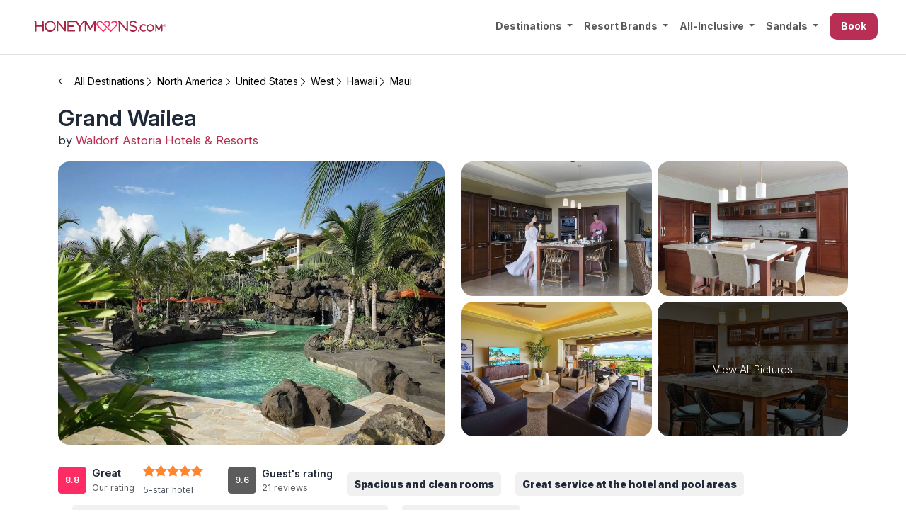

--- FILE ---
content_type: text/html; charset=UTF-8
request_url: https://honeymoons.com/hotel/grand-wailea
body_size: 53738
content:
<!doctype html> <html lang="en-US" prefix="og: https://ogp.me/ns#" class="no-js">  <head><script>if(navigator.userAgent.match(/MSIE|Internet Explorer/i)||navigator.userAgent.match(/Trident\/7\..*?rv:11/i)){let e=document.location.href;if(!e.match(/[?&]nonitro/)){if(e.indexOf("?")==-1){if(e.indexOf("#")==-1){document.location.href=e+"?nonitro=1"}else{document.location.href=e.replace("#","?nonitro=1#")}}else{if(e.indexOf("#")==-1){document.location.href=e+"&nonitro=1"}else{document.location.href=e.replace("#","&nonitro=1#")}}}}</script><link rel="preconnect" href="https://js.hs-scripts.com" /><link rel="preconnect" href="https://maps.googleapis.com" /><link rel="preconnect" href="https://cdn-jgkgd.nitrocdn.com" /><link rel="preconnect" href="https://www.googletagmanager.com" /><meta charset="UTF-8" /><title>Grand Wailea - Resort Review January 2026 : honeymoons.com</title><meta http-equiv="X-UA-Compatible" content="IE=edge,chrome=1" /><meta name="viewport" content="width=device-width, initial-scale=1.0" /><meta name="description" content="Our team of travel advisors reviewed Grand Wailea as a romantic getaway for 2025." /><meta name="robots" content="follow, index, max-snippet:-1, max-video-preview:-1, max-image-preview:large" /><meta property="og:locale" content="en_US" /><meta property="og:type" content="article" /><meta property="og:title" content="Grand Wailea - Resort Review January 2026" /><meta property="og:description" content="Our team of travel advisors reviewed Grand Wailea as a romantic getaway for 2025." /><meta property="og:url" content="https://honeymoons.com/hotel/grand-wailea/" /><meta property="og:site_name" content="honeymoons.com" /><meta property="article:publisher" content="https://www.facebook.com/honeymoonsco/" /><meta property="og:updated_time" content="2025-09-19T22:17:33-04:00" /><meta property="og:image" content="https://honeymoons.com/wp-content/uploads/2023/09/grand-wailea-honeymoon.jpg" /><meta property="og:image:secure_url" content="https://honeymoons.com/wp-content/uploads/2023/09/grand-wailea-honeymoon.jpg" /><meta property="og:image:width" content="1000" /><meta property="og:image:height" content="747" /><meta property="og:image:alt" content="Grand Wailea" /><meta property="og:image:type" content="image/jpeg" /><meta name="twitter:card" content="summary_large_image" /><meta name="twitter:title" content="Grand Wailea - Resort Review January 2026" /><meta name="twitter:description" content="Our team of travel advisors reviewed Grand Wailea as a romantic getaway for 2025." /><meta name="twitter:site" content="@honeymoonscom" /><meta name="twitter:creator" content="@honeymoonscom" /><meta name="twitter:image" content="https://honeymoons.com/wp-content/uploads/2023/09/grand-wailea-honeymoon.jpg" /><meta name="apple-mobile-web-app-title" content="Honeymoons" /><meta name="application-name" content="Honeymoons" /><meta name="msapplication-TileColor" content="#ffffff" /><meta name="msapplication-config" content="/wp-content/uploads/fbrfg/browserconfig.xml?v=2023" /><meta name="theme-color" content="#ffffff" /><meta name="msapplication-TileImage" content="https://honeymoons.com/wp-content/uploads/2023/07/cropped-favicon.png" /><meta name="p:domain_verify" content="caf64acb8db25bef44ddf2eeec964ae3" /><meta name="generator" content="NitroPack" /><script>var NPSH,NitroScrollHelper;NPSH=NitroScrollHelper=function(){let e=null;const o=window.sessionStorage.getItem("nitroScrollPos");function t(){let e=JSON.parse(window.sessionStorage.getItem("nitroScrollPos"))||{};if(typeof e!=="object"){e={}}e[document.URL]=window.scrollY;window.sessionStorage.setItem("nitroScrollPos",JSON.stringify(e))}window.addEventListener("scroll",function(){if(e!==null){clearTimeout(e)}e=setTimeout(t,200)},{passive:true});let r={};r.getScrollPos=()=>{if(!o){return 0}const e=JSON.parse(o);return e[document.URL]||0};r.isScrolled=()=>{return r.getScrollPos()>document.documentElement.clientHeight*.5};return r}();</script><script>(function(){var a=false;var e=document.documentElement.classList;var i=navigator.userAgent.toLowerCase();var n=["android","iphone","ipad"];var r=n.length;var o;var d=null;for(var t=0;t<r;t++){o=n[t];if(i.indexOf(o)>-1)d=o;if(e.contains(o)){a=true;e.remove(o)}}if(a&&d){e.add(d);if(d=="iphone"||d=="ipad"){e.add("ios")}}})();</script><script type="text/worker" id="nitro-web-worker">var preloadRequests=0;var remainingCount={};var baseURI="";self.onmessage=function(e){switch(e.data.cmd){case"RESOURCE_PRELOAD":var o=e.data.requestId;remainingCount[o]=0;e.data.resources.forEach(function(e){preload(e,function(o){return function(){console.log(o+" DONE: "+e);if(--remainingCount[o]==0){self.postMessage({cmd:"RESOURCE_PRELOAD",requestId:o})}}}(o));remainingCount[o]++});break;case"SET_BASEURI":baseURI=e.data.uri;break}};async function preload(e,o){if(typeof URL!=="undefined"&&baseURI){try{var a=new URL(e,baseURI);e=a.href}catch(e){console.log("Worker error: "+e.message)}}console.log("Preloading "+e);try{var n=new Request(e,{mode:"no-cors",redirect:"follow"});await fetch(n);o()}catch(a){console.log(a);var r=new XMLHttpRequest;r.responseType="blob";r.onload=o;r.onerror=o;r.open("GET",e,true);r.send()}}</script><script id="nprl">(()=>{if(window.NPRL!=undefined)return;(function(e){var t=e.prototype;t.after||(t.after=function(){var e,t=arguments,n=t.length,r=0,i=this,o=i.parentNode,a=Node,c=String,u=document;if(o!==null){while(r<n){(e=t[r])instanceof a?(i=i.nextSibling)!==null?o.insertBefore(e,i):o.appendChild(e):o.appendChild(u.createTextNode(c(e)));++r}}})})(Element);var e,t;e=t=function(){var t=false;var r=window.URL||window.webkitURL;var i=true;var o=true;var a=2;var c=null;var u=null;var d=true;var s=window.nitroGtmExcludes!=undefined;var l=s?JSON.parse(atob(window.nitroGtmExcludes)).map(e=>new RegExp(e)):[];var f;var m;var v=null;var p=null;var g=null;var h={touch:["touchmove","touchend"],default:["mousemove","click","keydown","wheel"]};var E=true;var y=[];var w=false;var b=[];var S=0;var N=0;var L=false;var T=0;var R=null;var O=false;var A=false;var C=false;var P=[];var I=[];var M=[];var k=[];var x=false;var _={};var j=new Map;var B="noModule"in HTMLScriptElement.prototype;var q=requestAnimationFrame||mozRequestAnimationFrame||webkitRequestAnimationFrame||msRequestAnimationFrame;const D="gtm.js?id=";function H(e,t){if(!_[e]){_[e]=[]}_[e].push(t)}function U(e,t){if(_[e]){var n=0,r=_[e];for(var n=0;n<r.length;n++){r[n].call(this,t)}}}function Y(){(function(e,t){var r=null;var i=function(e){r(e)};var o=null;var a={};var c=null;var u=null;var d=0;e.addEventListener(t,function(r){if(["load","DOMContentLoaded"].indexOf(t)!=-1){if(u){Q(function(){e.triggerNitroEvent(t)})}c=true}else if(t=="readystatechange"){d++;n.ogReadyState=d==1?"interactive":"complete";if(u&&u>=d){n.documentReadyState=n.ogReadyState;Q(function(){e.triggerNitroEvent(t)})}}});e.addEventListener(t+"Nitro",function(e){if(["load","DOMContentLoaded"].indexOf(t)!=-1){if(!c){e.preventDefault();e.stopImmediatePropagation()}else{}u=true}else if(t=="readystatechange"){u=n.documentReadyState=="interactive"?1:2;if(d<u){e.preventDefault();e.stopImmediatePropagation()}}});switch(t){case"load":o="onload";break;case"readystatechange":o="onreadystatechange";break;case"pageshow":o="onpageshow";break;default:o=null;break}if(o){Object.defineProperty(e,o,{get:function(){return r},set:function(n){if(typeof n!=="function"){r=null;e.removeEventListener(t+"Nitro",i)}else{if(!r){e.addEventListener(t+"Nitro",i)}r=n}}})}Object.defineProperty(e,"addEventListener"+t,{value:function(r){if(r!=t||!n.startedScriptLoading||document.currentScript&&document.currentScript.hasAttribute("nitro-exclude")){}else{arguments[0]+="Nitro"}e.ogAddEventListener.apply(e,arguments);a[arguments[1]]=arguments[0]}});Object.defineProperty(e,"removeEventListener"+t,{value:function(t){var n=a[arguments[1]];arguments[0]=n;e.ogRemoveEventListener.apply(e,arguments)}});Object.defineProperty(e,"triggerNitroEvent"+t,{value:function(t,n){n=n||e;var r=new Event(t+"Nitro",{bubbles:true});r.isNitroPack=true;Object.defineProperty(r,"type",{get:function(){return t},set:function(){}});Object.defineProperty(r,"target",{get:function(){return n},set:function(){}});e.dispatchEvent(r)}});if(typeof e.triggerNitroEvent==="undefined"){(function(){var t=e.addEventListener;var n=e.removeEventListener;Object.defineProperty(e,"ogAddEventListener",{value:t});Object.defineProperty(e,"ogRemoveEventListener",{value:n});Object.defineProperty(e,"addEventListener",{value:function(n){var r="addEventListener"+n;if(typeof e[r]!=="undefined"){e[r].apply(e,arguments)}else{t.apply(e,arguments)}},writable:true});Object.defineProperty(e,"removeEventListener",{value:function(t){var r="removeEventListener"+t;if(typeof e[r]!=="undefined"){e[r].apply(e,arguments)}else{n.apply(e,arguments)}}});Object.defineProperty(e,"triggerNitroEvent",{value:function(t,n){var r="triggerNitroEvent"+t;if(typeof e[r]!=="undefined"){e[r].apply(e,arguments)}}})})()}}).apply(null,arguments)}Y(window,"load");Y(window,"pageshow");Y(window,"DOMContentLoaded");Y(document,"DOMContentLoaded");Y(document,"readystatechange");try{var F=new Worker(r.createObjectURL(new Blob([document.getElementById("nitro-web-worker").textContent],{type:"text/javascript"})))}catch(e){var F=new Worker("data:text/javascript;base64,"+btoa(document.getElementById("nitro-web-worker").textContent))}F.onmessage=function(e){if(e.data.cmd=="RESOURCE_PRELOAD"){U(e.data.requestId,e)}};if(typeof document.baseURI!=="undefined"){F.postMessage({cmd:"SET_BASEURI",uri:document.baseURI})}var G=function(e){if(--S==0){Q(K)}};var W=function(e){e.target.removeEventListener("load",W);e.target.removeEventListener("error",W);e.target.removeEventListener("nitroTimeout",W);if(e.type!="nitroTimeout"){clearTimeout(e.target.nitroTimeout)}if(--N==0&&S==0){Q(J)}};var X=function(e){var t=e.textContent;try{var n=r.createObjectURL(new Blob([t.replace(/^(?:<!--)?(.*?)(?:-->)?$/gm,"$1")],{type:"text/javascript"}))}catch(e){var n="data:text/javascript;base64,"+btoa(t.replace(/^(?:<!--)?(.*?)(?:-->)?$/gm,"$1"))}return n};var K=function(){n.documentReadyState="interactive";document.triggerNitroEvent("readystatechange");document.triggerNitroEvent("DOMContentLoaded");if(window.pageYOffset||window.pageXOffset){window.dispatchEvent(new Event("scroll"))}A=true;Q(function(){if(N==0){Q(J)}Q($)})};var J=function(){if(!A||O)return;O=true;R.disconnect();en();n.documentReadyState="complete";document.triggerNitroEvent("readystatechange");window.triggerNitroEvent("load",document);window.triggerNitroEvent("pageshow",document);if(window.pageYOffset||window.pageXOffset||location.hash){let e=typeof history.scrollRestoration!=="undefined"&&history.scrollRestoration=="auto";if(e&&typeof NPSH!=="undefined"&&NPSH.getScrollPos()>0&&window.pageYOffset>document.documentElement.clientHeight*.5){window.scrollTo(0,NPSH.getScrollPos())}else if(location.hash){try{let e=document.querySelector(location.hash);if(e){e.scrollIntoView()}}catch(e){}}}var e=null;if(a==1){e=eo}else{e=eu}Q(e)};var Q=function(e){setTimeout(e,0)};var V=function(e){if(e.type=="touchend"||e.type=="click"){g=e}};var $=function(){if(d&&g){setTimeout(function(e){return function(){var t=function(e,t,n){var r=new Event(e,{bubbles:true,cancelable:true});if(e=="click"){r.clientX=t;r.clientY=n}else{r.touches=[{clientX:t,clientY:n}]}return r};var n;if(e.type=="touchend"){var r=e.changedTouches[0];n=document.elementFromPoint(r.clientX,r.clientY);n.dispatchEvent(t("touchstart"),r.clientX,r.clientY);n.dispatchEvent(t("touchend"),r.clientX,r.clientY);n.dispatchEvent(t("click"),r.clientX,r.clientY)}else if(e.type=="click"){n=document.elementFromPoint(e.clientX,e.clientY);n.dispatchEvent(t("click"),e.clientX,e.clientY)}}}(g),150);g=null}};var z=function(e){if(e.tagName=="SCRIPT"&&!e.hasAttribute("data-nitro-for-id")&&!e.hasAttribute("nitro-document-write")||e.tagName=="IMG"&&(e.hasAttribute("src")||e.hasAttribute("srcset"))||e.tagName=="IFRAME"&&e.hasAttribute("src")||e.tagName=="LINK"&&e.hasAttribute("href")&&e.hasAttribute("rel")&&e.getAttribute("rel")=="stylesheet"){if(e.tagName==="IFRAME"&&e.src.indexOf("about:blank")>-1){return}var t="";switch(e.tagName){case"LINK":t=e.href;break;case"IMG":if(k.indexOf(e)>-1)return;t=e.srcset||e.src;break;default:t=e.src;break}var n=e.getAttribute("type");if(!t&&e.tagName!=="SCRIPT")return;if((e.tagName=="IMG"||e.tagName=="LINK")&&(t.indexOf("data:")===0||t.indexOf("blob:")===0))return;if(e.tagName=="SCRIPT"&&n&&n!=="text/javascript"&&n!=="application/javascript"){if(n!=="module"||!B)return}if(e.tagName==="SCRIPT"){if(k.indexOf(e)>-1)return;if(e.noModule&&B){return}let t=null;if(document.currentScript){if(document.currentScript.src&&document.currentScript.src.indexOf(D)>-1){t=document.currentScript}if(document.currentScript.hasAttribute("data-nitro-gtm-id")){e.setAttribute("data-nitro-gtm-id",document.currentScript.getAttribute("data-nitro-gtm-id"))}}else if(window.nitroCurrentScript){if(window.nitroCurrentScript.src&&window.nitroCurrentScript.src.indexOf(D)>-1){t=window.nitroCurrentScript}}if(t&&s){let n=false;for(const t of l){n=e.src?t.test(e.src):t.test(e.textContent);if(n){break}}if(!n){e.type="text/googletagmanagerscript";let n=t.hasAttribute("data-nitro-gtm-id")?t.getAttribute("data-nitro-gtm-id"):t.id;if(!j.has(n)){j.set(n,[])}let r=j.get(n);r.push(e);return}}if(!e.src){if(e.textContent.length>0){e.textContent+="\n;if(document.currentScript.nitroTimeout) {clearTimeout(document.currentScript.nitroTimeout);}; setTimeout(function() { this.dispatchEvent(new Event('load')); }.bind(document.currentScript), 0);"}else{return}}else{}k.push(e)}if(!e.hasOwnProperty("nitroTimeout")){N++;e.addEventListener("load",W,true);e.addEventListener("error",W,true);e.addEventListener("nitroTimeout",W,true);e.nitroTimeout=setTimeout(function(){console.log("Resource timed out",e);e.dispatchEvent(new Event("nitroTimeout"))},5e3)}}};var Z=function(e){if(e.hasOwnProperty("nitroTimeout")&&e.nitroTimeout){clearTimeout(e.nitroTimeout);e.nitroTimeout=null;e.dispatchEvent(new Event("nitroTimeout"))}};document.documentElement.addEventListener("load",function(e){if(e.target.tagName=="SCRIPT"||e.target.tagName=="IMG"){k.push(e.target)}},true);document.documentElement.addEventListener("error",function(e){if(e.target.tagName=="SCRIPT"||e.target.tagName=="IMG"){k.push(e.target)}},true);var ee=["appendChild","replaceChild","insertBefore","prepend","append","before","after","replaceWith","insertAdjacentElement"];var et=function(){if(s){window._nitro_setTimeout=window.setTimeout;window.setTimeout=function(e,t,...n){let r=document.currentScript||window.nitroCurrentScript;if(!r||r.src&&r.src.indexOf(D)==-1){return window._nitro_setTimeout.call(window,e,t,...n)}return window._nitro_setTimeout.call(window,function(e,t){return function(...n){window.nitroCurrentScript=e;t(...n)}}(r,e),t,...n)}}ee.forEach(function(e){HTMLElement.prototype["og"+e]=HTMLElement.prototype[e];HTMLElement.prototype[e]=function(...t){if(this.parentNode||this===document.documentElement){switch(e){case"replaceChild":case"insertBefore":t.pop();break;case"insertAdjacentElement":t.shift();break}t.forEach(function(e){if(!e)return;if(e.tagName=="SCRIPT"){z(e)}else{if(e.children&&e.children.length>0){e.querySelectorAll("script").forEach(z)}}})}return this["og"+e].apply(this,arguments)}})};var en=function(){if(s&&typeof window._nitro_setTimeout==="function"){window.setTimeout=window._nitro_setTimeout}ee.forEach(function(e){HTMLElement.prototype[e]=HTMLElement.prototype["og"+e]})};var er=async function(){if(o){ef(f);ef(V);if(v){clearTimeout(v);v=null}}if(T===1){L=true;return}else if(T===0){T=-1}n.startedScriptLoading=true;Object.defineProperty(document,"readyState",{get:function(){return n.documentReadyState},set:function(){}});var e=document.documentElement;var t={attributes:true,attributeFilter:["src"],childList:true,subtree:true};R=new MutationObserver(function(e,t){e.forEach(function(e){if(e.type=="childList"&&e.addedNodes.length>0){e.addedNodes.forEach(function(e){if(!document.documentElement.contains(e)){return}if(e.tagName=="IMG"||e.tagName=="IFRAME"||e.tagName=="LINK"){z(e)}})}if(e.type=="childList"&&e.removedNodes.length>0){e.removedNodes.forEach(function(e){if(e.tagName=="IFRAME"||e.tagName=="LINK"){Z(e)}})}if(e.type=="attributes"){var t=e.target;if(!document.documentElement.contains(t)){return}if(t.tagName=="IFRAME"||t.tagName=="LINK"||t.tagName=="IMG"||t.tagName=="SCRIPT"){z(t)}}})});R.observe(e,t);if(!s){et()}await Promise.all(P);var r=b.shift();var i=null;var a=false;while(r){var c;var u=JSON.parse(atob(r.meta));var d=u.delay;if(r.type=="inline"){var l=document.getElementById(r.id);if(l){l.remove()}else{r=b.shift();continue}c=X(l);if(c===false){r=b.shift();continue}}else{c=r.src}if(!a&&r.type!="inline"&&(typeof u.attributes.async!="undefined"||typeof u.attributes.defer!="undefined")){if(i===null){i=r}else if(i===r){a=true}if(!a){b.push(r);r=b.shift();continue}}var m=document.createElement("script");m.src=c;m.setAttribute("data-nitro-for-id",r.id);for(var p in u.attributes){try{if(u.attributes[p]===false){m.setAttribute(p,"")}else{m.setAttribute(p,u.attributes[p])}}catch(e){console.log("Error while setting script attribute",m,e)}}m.async=false;if(u.canonicalLink!=""&&Object.getOwnPropertyDescriptor(m,"src")?.configurable!==false){(e=>{Object.defineProperty(m,"src",{get:function(){return e.canonicalLink},set:function(){}})})(u)}if(d){setTimeout((function(e,t){var n=document.querySelector("[data-nitro-marker-id='"+t+"']");if(n){n.after(e)}else{document.head.appendChild(e)}}).bind(null,m,r.id),d)}else{m.addEventListener("load",G);m.addEventListener("error",G);if(!m.noModule||!B){S++}var g=document.querySelector("[data-nitro-marker-id='"+r.id+"']");if(g){Q(function(e,t){return function(){e.after(t)}}(g,m))}else{Q(function(e){return function(){document.head.appendChild(e)}}(m))}}r=b.shift()}};var ei=function(){var e=document.getElementById("nitro-deferred-styles");var t=document.createElement("div");t.innerHTML=e.textContent;return t};var eo=async function(e){isPreload=e&&e.type=="NitroPreload";if(!isPreload){T=-1;E=false;if(o){ef(f);ef(V);if(v){clearTimeout(v);v=null}}}if(w===false){var t=ei();let e=t.querySelectorAll('style,link[rel="stylesheet"]');w=e.length;if(w){let e=document.getElementById("nitro-deferred-styles-marker");e.replaceWith.apply(e,t.childNodes)}else if(isPreload){Q(ed)}else{es()}}else if(w===0&&!isPreload){es()}};var ea=function(){var e=ei();var t=e.childNodes;var n;var r=[];for(var i=0;i<t.length;i++){n=t[i];if(n.href){r.push(n.href)}}var o="css-preload";H(o,function(e){eo(new Event("NitroPreload"))});if(r.length){F.postMessage({cmd:"RESOURCE_PRELOAD",resources:r,requestId:o})}else{Q(function(){U(o)})}};var ec=function(){if(T===-1)return;T=1;var e=[];var t,n;for(var r=0;r<b.length;r++){t=b[r];if(t.type!="inline"){if(t.src){n=JSON.parse(atob(t.meta));if(n.delay)continue;if(n.attributes.type&&n.attributes.type=="module"&&!B)continue;e.push(t.src)}}}if(e.length){var i="js-preload";H(i,function(e){T=2;if(L){Q(er)}});F.postMessage({cmd:"RESOURCE_PRELOAD",resources:e,requestId:i})}};var eu=function(){while(I.length){style=I.shift();if(style.hasAttribute("nitropack-onload")){style.setAttribute("onload",style.getAttribute("nitropack-onload"));Q(function(e){return function(){e.dispatchEvent(new Event("load"))}}(style))}}while(M.length){style=M.shift();if(style.hasAttribute("nitropack-onerror")){style.setAttribute("onerror",style.getAttribute("nitropack-onerror"));Q(function(e){return function(){e.dispatchEvent(new Event("error"))}}(style))}}};var ed=function(){if(!x){if(i){Q(function(){var e=document.getElementById("nitro-critical-css");if(e){e.remove()}})}x=true;onStylesLoadEvent=new Event("NitroStylesLoaded");onStylesLoadEvent.isNitroPack=true;window.dispatchEvent(onStylesLoadEvent)}};var es=function(){if(a==2){Q(er)}else{eu()}};var el=function(e){m.forEach(function(t){document.addEventListener(t,e,true)})};var ef=function(e){m.forEach(function(t){document.removeEventListener(t,e,true)})};if(s){et()}return{setAutoRemoveCriticalCss:function(e){i=e},registerScript:function(e,t,n){b.push({type:"remote",src:e,id:t,meta:n})},registerInlineScript:function(e,t){b.push({type:"inline",id:e,meta:t})},registerStyle:function(e,t,n){y.push({href:e,rel:t,media:n})},onLoadStyle:function(e){I.push(e);if(w!==false&&--w==0){Q(ed);if(E){E=false}else{es()}}},onErrorStyle:function(e){M.push(e);if(w!==false&&--w==0){Q(ed);if(E){E=false}else{es()}}},loadJs:function(e,t){if(!e.src){var n=X(e);if(n!==false){e.src=n;e.textContent=""}}if(t){Q(function(e,t){return function(){e.after(t)}}(t,e))}else{Q(function(e){return function(){document.head.appendChild(e)}}(e))}},loadQueuedResources:async function(){window.dispatchEvent(new Event("NitroBootStart"));if(p){clearTimeout(p);p=null}window.removeEventListener("load",e.loadQueuedResources);f=a==1?er:eo;if(!o||g){Q(f)}else{if(navigator.userAgent.indexOf(" Edge/")==-1){ea();H("css-preload",ec)}el(f);if(u){if(c){v=setTimeout(f,c)}}else{}}},fontPreload:function(e){var t="critical-fonts";H(t,function(e){document.getElementById("nitro-critical-fonts").type="text/css"});F.postMessage({cmd:"RESOURCE_PRELOAD",resources:e,requestId:t})},boot:function(){if(t)return;t=true;C=typeof NPSH!=="undefined"&&NPSH.isScrolled();let n=document.prerendering;if(location.hash||C||n){o=false}m=h.default.concat(h.touch);p=setTimeout(e.loadQueuedResources,1500);el(V);if(C){e.loadQueuedResources()}else{window.addEventListener("load",e.loadQueuedResources)}},addPrerequisite:function(e){P.push(e)},getTagManagerNodes:function(e){if(!e)return j;return j.get(e)??[]}}}();var n,r;n=r=function(){var t=document.write;return{documentWrite:function(n,r){if(n&&n.hasAttribute("nitro-exclude")){return t.call(document,r)}var i=null;if(n.documentWriteContainer){i=n.documentWriteContainer}else{i=document.createElement("span");n.documentWriteContainer=i}var o=null;if(n){if(n.hasAttribute("data-nitro-for-id")){o=document.querySelector('template[data-nitro-marker-id="'+n.getAttribute("data-nitro-for-id")+'"]')}else{o=n}}i.innerHTML+=r;i.querySelectorAll("script").forEach(function(e){e.setAttribute("nitro-document-write","")});if(!i.parentNode){if(o){o.parentNode.insertBefore(i,o)}else{document.body.appendChild(i)}}var a=document.createElement("span");a.innerHTML=r;var c=a.querySelectorAll("script");if(c.length){c.forEach(function(t){var n=t.getAttributeNames();var r=document.createElement("script");n.forEach(function(e){r.setAttribute(e,t.getAttribute(e))});r.async=false;if(!t.src&&t.textContent){r.textContent=t.textContent}e.loadJs(r,o)})}},TrustLogo:function(e,t){var n=document.getElementById(e);var r=document.createElement("img");r.src=t;n.parentNode.insertBefore(r,n)},documentReadyState:"loading",ogReadyState:document.readyState,startedScriptLoading:false,loadScriptDelayed:function(e,t){setTimeout(function(){var t=document.createElement("script");t.src=e;document.head.appendChild(t)},t)}}}();document.write=function(e){n.documentWrite(document.currentScript,e)};document.writeln=function(e){n.documentWrite(document.currentScript,e+"\n")};window.NPRL=e;window.NitroResourceLoader=t;window.NPh=n;window.NitroPackHelper=r})();</script><template id="nitro-deferred-styles-marker"></template><style id="nitro-fonts">@font-face{font-display:swap;font-family:bootstrap-icons;src:url("https://cdn-jgkgd.nitrocdn.com/FkCBcvOtYAksFDuGfettYyANMlqvXhPX/assets/static/source/rev-4c30d32/cdn.jsdelivr.net/npm/bootstrap-icons@1.11.3/font/fonts/1370199d5d3489c1e45a78ae669445d7.bootstrap-icons.woff2") format("woff2")}</style><style type="text/css" id="nitro-critical-css">@charset "UTF-8";:root{--bs-blue:#0d6efd;--bs-indigo:#6610f2;--bs-purple:#6f42c1;--bs-pink:#d63384;--bs-red:#dc3545;--bs-orange:#fd7e14;--bs-yellow:#ffc107;--bs-green:#198754;--bs-teal:#20c997;--bs-cyan:#0dcaf0;--bs-black:#000;--bs-white:#fff;--bs-gray:#6c757d;--bs-gray-dark:#343a40;--bs-gray-100:#f8f9fa;--bs-gray-200:#e9ecef;--bs-gray-300:#dee2e6;--bs-gray-400:#ced4da;--bs-gray-500:#adb5bd;--bs-gray-600:#6c757d;--bs-gray-700:#495057;--bs-gray-800:#343a40;--bs-gray-900:#212529;--bs-primary:#0d6efd;--bs-secondary:#6c757d;--bs-success:#198754;--bs-info:#0dcaf0;--bs-warning:#ffc107;--bs-danger:#dc3545;--bs-light:#f8f9fa;--bs-dark:#212529;--bs-primary-rgb:13,110,253;--bs-secondary-rgb:108,117,125;--bs-success-rgb:25,135,84;--bs-info-rgb:13,202,240;--bs-warning-rgb:255,193,7;--bs-danger-rgb:220,53,69;--bs-light-rgb:248,249,250;--bs-dark-rgb:33,37,41;--bs-primary-text-emphasis:#052c65;--bs-secondary-text-emphasis:#2b2f32;--bs-success-text-emphasis:#0a3622;--bs-info-text-emphasis:#055160;--bs-warning-text-emphasis:#664d03;--bs-danger-text-emphasis:#58151c;--bs-light-text-emphasis:#495057;--bs-dark-text-emphasis:#495057;--bs-primary-bg-subtle:#cfe2ff;--bs-secondary-bg-subtle:#e2e3e5;--bs-success-bg-subtle:#d1e7dd;--bs-info-bg-subtle:#cff4fc;--bs-warning-bg-subtle:#fff3cd;--bs-danger-bg-subtle:#f8d7da;--bs-light-bg-subtle:#fcfcfd;--bs-dark-bg-subtle:#ced4da;--bs-primary-border-subtle:#9ec5fe;--bs-secondary-border-subtle:#c4c8cb;--bs-success-border-subtle:#a3cfbb;--bs-info-border-subtle:#9eeaf9;--bs-warning-border-subtle:#ffe69c;--bs-danger-border-subtle:#f1aeb5;--bs-light-border-subtle:#e9ecef;--bs-dark-border-subtle:#adb5bd;--bs-white-rgb:255,255,255;--bs-black-rgb:0,0,0;--bs-font-sans-serif:system-ui,-apple-system,"Segoe UI",Roboto,"Helvetica Neue","Noto Sans","Liberation Sans",Arial,sans-serif,"Apple Color Emoji","Segoe UI Emoji","Segoe UI Symbol","Noto Color Emoji";--bs-font-monospace:SFMono-Regular,Menlo,Monaco,Consolas,"Liberation Mono","Courier New",monospace;--bs-gradient:linear-gradient(180deg,rgba(255,255,255,.15),rgba(255,255,255,0));--bs-body-font-family:var(--bs-font-sans-serif);--bs-body-font-size:1rem;--bs-body-font-weight:400;--bs-body-line-height:1.5;--bs-body-color:#212529;--bs-body-color-rgb:33,37,41;--bs-body-bg:#fff;--bs-body-bg-rgb:255,255,255;--bs-emphasis-color:#000;--bs-emphasis-color-rgb:0,0,0;--bs-secondary-color:rgba(33,37,41,.75);--bs-secondary-color-rgb:33,37,41;--bs-secondary-bg:#e9ecef;--bs-secondary-bg-rgb:233,236,239;--bs-tertiary-color:rgba(33,37,41,.5);--bs-tertiary-color-rgb:33,37,41;--bs-tertiary-bg:#f8f9fa;--bs-tertiary-bg-rgb:248,249,250;--bs-heading-color:inherit;--bs-link-color:#0d6efd;--bs-link-color-rgb:13,110,253;--bs-link-decoration:underline;--bs-link-hover-color:#0a58ca;--bs-link-hover-color-rgb:10,88,202;--bs-code-color:#d63384;--bs-highlight-color:#212529;--bs-highlight-bg:#fff3cd;--bs-border-width:1px;--bs-border-style:solid;--bs-border-color:#dee2e6;--bs-border-color-translucent:rgba(0,0,0,.175);--bs-border-radius:.375rem;--bs-border-radius-sm:.25rem;--bs-border-radius-lg:.5rem;--bs-border-radius-xl:1rem;--bs-border-radius-xxl:2rem;--bs-border-radius-2xl:var(--bs-border-radius-xxl);--bs-border-radius-pill:50rem;--bs-box-shadow:0 .5rem 1rem rgba(0,0,0,.15);--bs-box-shadow-sm:0 .125rem .25rem rgba(0,0,0,.075);--bs-box-shadow-lg:0 1rem 3rem rgba(0,0,0,.175);--bs-box-shadow-inset:inset 0 1px 2px rgba(0,0,0,.075);--bs-focus-ring-width:.25rem;--bs-focus-ring-opacity:.25;--bs-focus-ring-color:rgba(13,110,253,.25);--bs-form-valid-color:#198754;--bs-form-valid-border-color:#198754;--bs-form-invalid-color:#dc3545;--bs-form-invalid-border-color:#dc3545}*,::after,::before{box-sizing:border-box}@media (prefers-reduced-motion:no-preference){:root{scroll-behavior:smooth}}body{margin:0;font-family:var(--bs-body-font-family);font-size:var(--bs-body-font-size);font-weight:var(--bs-body-font-weight);line-height:var(--bs-body-line-height);color:var(--bs-body-color);text-align:var(--bs-body-text-align);background-color:var(--bs-body-bg);-webkit-text-size-adjust:100%}.h5,h1,h2,h4,h6{margin-top:0;margin-bottom:.5rem;font-weight:500;line-height:1.2;color:var(--bs-heading-color)}h1{font-size:calc(1.375rem + 1.5vw)}@media (min-width:1200px){h1{font-size:2.5rem}}h2{font-size:calc(1.325rem + .9vw)}@media (min-width:1200px){h2{font-size:2rem}}h4{font-size:calc(1.275rem + .3vw)}@media (min-width:1200px){h4{font-size:1.5rem}}.h5{font-size:1.25rem}h6{font-size:1rem}p{margin-top:0;margin-bottom:1rem}ul{padding-left:2rem}ul{margin-top:0;margin-bottom:1rem}ul ul{margin-bottom:0}strong{font-weight:bolder}.small,small{font-size:.875em}a{color:rgba(var(--bs-link-color-rgb),var(--bs-link-opacity,1));text-decoration:underline}svg{vertical-align:middle}label{display:inline-block}button{border-radius:0}button,input,textarea{margin:0;font-family:inherit;font-size:inherit;line-height:inherit}button{text-transform:none}[type=button],button{-webkit-appearance:button}::-moz-focus-inner{padding:0;border-style:none}textarea{resize:vertical}::-webkit-datetime-edit-day-field,::-webkit-datetime-edit-fields-wrapper,::-webkit-datetime-edit-hour-field,::-webkit-datetime-edit-minute,::-webkit-datetime-edit-month-field,::-webkit-datetime-edit-text,::-webkit-datetime-edit-year-field{padding:0}::-webkit-inner-spin-button{height:auto}::-webkit-search-decoration{-webkit-appearance:none}::-webkit-color-swatch-wrapper{padding:0}::-webkit-file-upload-button{font:inherit;-webkit-appearance:button}::file-selector-button{font:inherit;-webkit-appearance:button}[hidden]{display:none !important}.list-unstyled{padding-left:0;list-style:none}.container,.container-fluid{--bs-gutter-x:1.5rem;--bs-gutter-y:0;width:100%;padding-right:calc(var(--bs-gutter-x) * .5);padding-left:calc(var(--bs-gutter-x) * .5);margin-right:auto;margin-left:auto}@media (min-width:576px){.container{max-width:540px}}@media (min-width:768px){.container{max-width:720px}}@media (min-width:992px){.container{max-width:960px}}@media (min-width:1200px){.container{max-width:1140px}}@media (min-width:1400px){.container{max-width:1320px}}:root{--bs-breakpoint-xs:0;--bs-breakpoint-sm:576px;--bs-breakpoint-md:768px;--bs-breakpoint-lg:992px;--bs-breakpoint-xl:1200px;--bs-breakpoint-xxl:1400px}.row{--bs-gutter-x:1.5rem;--bs-gutter-y:0;display:flex;flex-wrap:wrap;margin-top:calc(-1 * var(--bs-gutter-y));margin-right:calc(-.5 * var(--bs-gutter-x));margin-left:calc(-.5 * var(--bs-gutter-x))}.row>*{flex-shrink:0;width:100%;max-width:100%;padding-right:calc(var(--bs-gutter-x) * .5);padding-left:calc(var(--bs-gutter-x) * .5);margin-top:var(--bs-gutter-y)}.col-12{flex:0 0 auto;width:100%}.g-2{--bs-gutter-x:.5rem}.g-2{--bs-gutter-y:.5rem}.g-3{--bs-gutter-x:1rem}.g-3{--bs-gutter-y:1rem}.g-4{--bs-gutter-x:1.5rem}.g-4,.gy-4{--bs-gutter-y:1.5rem}@media (min-width:768px){.col-md-4{flex:0 0 auto;width:33.33333333%}.col-md-6{flex:0 0 auto;width:50%}.col-md-8{flex:0 0 auto;width:66.66666667%}}@media (min-width:992px){.col-lg-6{flex:0 0 auto;width:50%}}.form-control{display:block;width:100%;padding:.375rem .75rem;font-size:1rem;font-weight:400;line-height:1.5;color:var(--bs-body-color);-webkit-appearance:none;-moz-appearance:none;appearance:none;background-color:var(--bs-body-bg);background-clip:padding-box;border:var(--bs-border-width) solid var(--bs-border-color);border-radius:var(--bs-border-radius)}.form-control::-webkit-date-and-time-value{min-width:85px;height:1.5em;margin:0}.form-control::-webkit-datetime-edit{display:block;padding:0}.form-control::-moz-placeholder{color:var(--bs-secondary-color);opacity:1}.form-control::-webkit-file-upload-button{padding:.375rem .75rem;margin:-.375rem -.75rem;-webkit-margin-end:.75rem;margin-inline-end:.75rem;color:var(--bs-body-color);background-color:var(--bs-tertiary-bg);border-color:inherit;border-style:solid;border-width:0;border-inline-end-width:var(--bs-border-width);border-radius:0}.btn{--bs-btn-padding-x:.75rem;--bs-btn-padding-y:.375rem;--bs-btn-font-size:1rem;--bs-btn-font-weight:400;--bs-btn-line-height:1.5;--bs-btn-color:var(--bs-body-color);--bs-btn-bg:transparent;--bs-btn-border-width:var(--bs-border-width);--bs-btn-border-color:transparent;--bs-btn-border-radius:var(--bs-border-radius);--bs-btn-hover-border-color:transparent;--bs-btn-box-shadow:inset 0 1px 0 rgba(255,255,255,.15),0 1px 1px rgba(0,0,0,.075);--bs-btn-disabled-opacity:.65;--bs-btn-focus-box-shadow:0 0 0 .25rem rgba(var(--bs-btn-focus-shadow-rgb),.5);display:inline-block;padding:var(--bs-btn-padding-y) var(--bs-btn-padding-x);font-family:var(--bs-btn-font-family);font-size:var(--bs-btn-font-size);font-weight:var(--bs-btn-font-weight);line-height:var(--bs-btn-line-height);color:var(--bs-btn-color);text-align:center;text-decoration:none;vertical-align:middle;border:var(--bs-btn-border-width) solid var(--bs-btn-border-color);border-radius:var(--bs-btn-border-radius);background-color:var(--bs-btn-bg)}.btn-dark{--bs-btn-color:#fff;--bs-btn-bg:#212529;--bs-btn-border-color:#212529;--bs-btn-hover-color:#fff;--bs-btn-hover-bg:#424649;--bs-btn-hover-border-color:#373b3e;--bs-btn-focus-shadow-rgb:66,70,73;--bs-btn-active-color:#fff;--bs-btn-active-bg:#4d5154;--bs-btn-active-border-color:#373b3e;--bs-btn-active-shadow:inset 0 3px 5px rgba(0,0,0,.125);--bs-btn-disabled-color:#fff;--bs-btn-disabled-bg:#212529;--bs-btn-disabled-border-color:#212529}.fade:not(.show){opacity:0}.collapse:not(.show){display:none}.dropdown{position:relative}.dropdown-toggle{white-space:nowrap}.dropdown-toggle::after{display:inline-block;margin-left:.255em;vertical-align:.255em;content:"";border-top:.3em solid;border-right:.3em solid transparent;border-bottom:0;border-left:.3em solid transparent}.dropdown-menu{--bs-dropdown-zindex:1000;--bs-dropdown-min-width:10rem;--bs-dropdown-padding-x:0;--bs-dropdown-padding-y:.5rem;--bs-dropdown-spacer:.125rem;--bs-dropdown-font-size:1rem;--bs-dropdown-color:var(--bs-body-color);--bs-dropdown-bg:var(--bs-body-bg);--bs-dropdown-border-color:var(--bs-border-color-translucent);--bs-dropdown-border-radius:var(--bs-border-radius);--bs-dropdown-border-width:var(--bs-border-width);--bs-dropdown-inner-border-radius:calc(var(--bs-border-radius) - var(--bs-border-width));--bs-dropdown-divider-bg:var(--bs-border-color-translucent);--bs-dropdown-divider-margin-y:.5rem;--bs-dropdown-box-shadow:var(--bs-box-shadow);--bs-dropdown-link-color:var(--bs-body-color);--bs-dropdown-link-hover-color:var(--bs-body-color);--bs-dropdown-link-hover-bg:var(--bs-tertiary-bg);--bs-dropdown-link-active-color:#fff;--bs-dropdown-link-active-bg:#0d6efd;--bs-dropdown-link-disabled-color:var(--bs-tertiary-color);--bs-dropdown-item-padding-x:1rem;--bs-dropdown-item-padding-y:.25rem;--bs-dropdown-header-color:#6c757d;--bs-dropdown-header-padding-x:1rem;--bs-dropdown-header-padding-y:.5rem;position:absolute;z-index:var(--bs-dropdown-zindex);display:none;min-width:var(--bs-dropdown-min-width);padding:var(--bs-dropdown-padding-y) var(--bs-dropdown-padding-x);margin:0;font-size:var(--bs-dropdown-font-size);color:var(--bs-dropdown-color);text-align:left;list-style:none;background-color:var(--bs-dropdown-bg);background-clip:padding-box;border:var(--bs-dropdown-border-width) solid var(--bs-dropdown-border-color);border-radius:var(--bs-dropdown-border-radius)}.dropdown-menu-end{--bs-position:end}.nav-link{display:block;padding:var(--bs-nav-link-padding-y) var(--bs-nav-link-padding-x);font-size:var(--bs-nav-link-font-size);font-weight:var(--bs-nav-link-font-weight);color:var(--bs-nav-link-color);text-decoration:none;background:0 0;border:0}.navbar{--bs-navbar-padding-x:0;--bs-navbar-padding-y:.5rem;--bs-navbar-color:rgba(var(--bs-emphasis-color-rgb),.65);--bs-navbar-hover-color:rgba(var(--bs-emphasis-color-rgb),.8);--bs-navbar-disabled-color:rgba(var(--bs-emphasis-color-rgb),.3);--bs-navbar-active-color:rgba(var(--bs-emphasis-color-rgb),1);--bs-navbar-brand-padding-y:.3125rem;--bs-navbar-brand-margin-end:1rem;--bs-navbar-brand-font-size:1.25rem;--bs-navbar-brand-color:rgba(var(--bs-emphasis-color-rgb),1);--bs-navbar-brand-hover-color:rgba(var(--bs-emphasis-color-rgb),1);--bs-navbar-nav-link-padding-x:.5rem;--bs-navbar-toggler-padding-y:.25rem;--bs-navbar-toggler-padding-x:.75rem;--bs-navbar-toggler-font-size:1.25rem;--bs-navbar-toggler-icon-bg:url("data:image/svg+xml,%3csvg xmlns=\'http://www.w3.org/2000/svg\' viewBox=\'0 0 30 30\'%3e%3cpath stroke=\'rgba%2833, 37, 41, 0.75%29\' stroke-linecap=\'round\' stroke-miterlimit=\'10\' stroke-width=\'2\' d=\'M4 7h22M4 15h22M4 23h22\'/%3e%3c/svg%3e");--bs-navbar-toggler-border-color:rgba(var(--bs-emphasis-color-rgb),.15);--bs-navbar-toggler-border-radius:var(--bs-border-radius);--bs-navbar-toggler-focus-width:.25rem;position:relative;display:flex;flex-wrap:wrap;align-items:center;justify-content:space-between;padding:var(--bs-navbar-padding-y) var(--bs-navbar-padding-x)}.navbar>.container-fluid{display:flex;flex-wrap:inherit;align-items:center;justify-content:space-between}.navbar-brand{padding-top:var(--bs-navbar-brand-padding-y);padding-bottom:var(--bs-navbar-brand-padding-y);margin-right:var(--bs-navbar-brand-margin-end);font-size:var(--bs-navbar-brand-font-size);color:var(--bs-navbar-brand-color);text-decoration:none;white-space:nowrap}.navbar-nav{--bs-nav-link-padding-x:0;--bs-nav-link-padding-y:.5rem;--bs-nav-link-color:var(--bs-navbar-color);--bs-nav-link-hover-color:var(--bs-navbar-hover-color);--bs-nav-link-disabled-color:var(--bs-navbar-disabled-color);display:flex;flex-direction:column;padding-left:0;margin-bottom:0;list-style:none}.navbar-nav .dropdown-menu{position:static}.navbar-collapse{flex-basis:100%;flex-grow:1;align-items:center}.navbar-toggler{padding:var(--bs-navbar-toggler-padding-y) var(--bs-navbar-toggler-padding-x);font-size:var(--bs-navbar-toggler-font-size);line-height:1;color:var(--bs-navbar-color);background-color:transparent;border:var(--bs-border-width) solid var(--bs-navbar-toggler-border-color);border-radius:var(--bs-navbar-toggler-border-radius)}.navbar-toggler-icon{display:inline-block;width:1.5em;height:1.5em;vertical-align:middle;background-image:var(--bs-navbar-toggler-icon-bg);background-repeat:no-repeat;background-position:center;background-size:100%}@media (min-width:992px){.navbar-expand-lg{flex-wrap:nowrap;justify-content:flex-start}.navbar-expand-lg .navbar-nav{flex-direction:row}.navbar-expand-lg .navbar-nav .dropdown-menu{position:absolute}.navbar-expand-lg .navbar-nav .nav-link{padding-right:var(--bs-navbar-nav-link-padding-x);padding-left:var(--bs-navbar-nav-link-padding-x)}.navbar-expand-lg .navbar-collapse{display:flex !important;flex-basis:auto}.navbar-expand-lg .navbar-toggler{display:none}}.card{--bs-card-spacer-y:1rem;--bs-card-spacer-x:1rem;--bs-card-title-spacer-y:.5rem;--bs-card-border-width:var(--bs-border-width);--bs-card-border-color:var(--bs-border-color-translucent);--bs-card-border-radius:var(--bs-border-radius);--bs-card-inner-border-radius:calc(var(--bs-border-radius) - ( var(--bs-border-width) ));--bs-card-cap-padding-y:.5rem;--bs-card-cap-padding-x:1rem;--bs-card-cap-bg:rgba(var(--bs-body-color-rgb),.03);--bs-card-bg:var(--bs-body-bg);--bs-card-img-overlay-padding:1rem;--bs-card-group-margin:.75rem;position:relative;display:flex;flex-direction:column;min-width:0;height:var(--bs-card-height);color:var(--bs-body-color);word-wrap:break-word;background-color:var(--bs-card-bg);background-clip:border-box;border:var(--bs-card-border-width) solid var(--bs-card-border-color);border-radius:var(--bs-card-border-radius)}.card-title{margin-bottom:var(--bs-card-title-spacer-y);color:var(--bs-card-title-color)}.card-img-overlay{position:absolute;top:0;right:0;bottom:0;left:0;padding:var(--bs-card-img-overlay-padding);border-radius:var(--bs-card-inner-border-radius)}.accordion-item:last-of-type>.accordion-collapse{border-bottom-right-radius:var(--bs-accordion-border-radius);border-bottom-left-radius:var(--bs-accordion-border-radius)}.accordion-body{padding:var(--bs-accordion-body-padding-y) var(--bs-accordion-body-padding-x)}.btn-close{--bs-btn-close-color:#000;--bs-btn-close-bg:url("data:image/svg+xml,%3csvg xmlns=\'http://www.w3.org/2000/svg\' viewBox=\'0 0 16 16\' fill=\'%23000\'%3e%3cpath d=\'M.293.293a1 1 0 0 1 1.414 0L8 6.586 14.293.293a1 1 0 1 1 1.414 1.414L9.414 8l6.293 6.293a1 1 0 0 1-1.414 1.414L8 9.414l-6.293 6.293a1 1 0 0 1-1.414-1.414L6.586 8 .293 1.707a1 1 0 0 1 0-1.414z\'/%3e%3c/svg%3e");--bs-btn-close-opacity:.5;--bs-btn-close-hover-opacity:.75;--bs-btn-close-focus-shadow:0 0 0 .25rem rgba(13,110,253,.25);--bs-btn-close-focus-opacity:1;--bs-btn-close-disabled-opacity:.25;--bs-btn-close-white-filter:invert(1) grayscale(100%) brightness(200%);box-sizing:content-box;width:1em;height:1em;padding:.25em .25em;color:var(--bs-btn-close-color);background:transparent var(--bs-btn-close-bg) center/1em auto no-repeat;border:0;border-radius:.375rem;opacity:var(--bs-btn-close-opacity)}.modal{--bs-modal-zindex:1055;--bs-modal-width:500px;--bs-modal-padding:1rem;--bs-modal-margin:.5rem;--bs-modal-bg:var(--bs-body-bg);--bs-modal-border-color:var(--bs-border-color-translucent);--bs-modal-border-width:var(--bs-border-width);--bs-modal-border-radius:var(--bs-border-radius-lg);--bs-modal-box-shadow:var(--bs-box-shadow-sm);--bs-modal-inner-border-radius:calc(var(--bs-border-radius-lg) - ( var(--bs-border-width) ));--bs-modal-header-padding-x:1rem;--bs-modal-header-padding-y:1rem;--bs-modal-header-padding:1rem 1rem;--bs-modal-header-border-color:var(--bs-border-color);--bs-modal-header-border-width:var(--bs-border-width);--bs-modal-title-line-height:1.5;--bs-modal-footer-gap:.5rem;--bs-modal-footer-border-color:var(--bs-border-color);--bs-modal-footer-border-width:var(--bs-border-width);position:fixed;top:0;left:0;z-index:var(--bs-modal-zindex);display:none;width:100%;height:100%;overflow-x:hidden;overflow-y:auto;outline:0}.modal-dialog{position:relative;width:auto;margin:var(--bs-modal-margin)}.modal.fade .modal-dialog{transform:translate(0,-50px)}.modal-dialog-centered{display:flex;align-items:center;min-height:calc(100% - var(--bs-modal-margin) * 2)}.modal-content{position:relative;display:flex;flex-direction:column;width:100%;color:var(--bs-modal-color);background-color:var(--bs-modal-bg);background-clip:padding-box;border:var(--bs-modal-border-width) solid var(--bs-modal-border-color);border-radius:var(--bs-modal-border-radius);outline:0}.modal-header{display:flex;flex-shrink:0;align-items:center;padding:var(--bs-modal-header-padding);border-bottom:var(--bs-modal-header-border-width) solid var(--bs-modal-header-border-color);border-top-left-radius:var(--bs-modal-inner-border-radius);border-top-right-radius:var(--bs-modal-inner-border-radius)}.modal-header .btn-close{padding:calc(var(--bs-modal-header-padding-y) * .5) calc(var(--bs-modal-header-padding-x) * .5);margin:calc(-.5 * var(--bs-modal-header-padding-y)) calc(-.5 * var(--bs-modal-header-padding-x)) calc(-.5 * var(--bs-modal-header-padding-y)) auto}.modal-title{margin-bottom:0;line-height:var(--bs-modal-title-line-height)}.modal-body{position:relative;flex:1 1 auto;padding:var(--bs-modal-padding)}@media (min-width:576px){.modal{--bs-modal-margin:1.75rem;--bs-modal-box-shadow:var(--bs-box-shadow)}.modal-dialog{max-width:var(--bs-modal-width);margin-right:auto;margin-left:auto}}@media (min-width:992px){.modal-lg{--bs-modal-width:800px}}@media (max-width:575.98px){.modal-fullscreen-sm-down{width:100vw;max-width:none;height:100%;margin:0}.modal-fullscreen-sm-down .modal-content{height:100%;border:0;border-radius:0}.modal-fullscreen-sm-down .modal-header{border-radius:0}.modal-fullscreen-sm-down .modal-body{overflow-y:auto}}.spinner-border{display:inline-block;width:var(--bs-spinner-width);height:var(--bs-spinner-height);vertical-align:var(--bs-spinner-vertical-align);border-radius:50%;animation:var(--bs-spinner-animation-speed) linear infinite var(--bs-spinner-animation-name)}.spinner-border{--bs-spinner-width:2rem;--bs-spinner-height:2rem;--bs-spinner-vertical-align:-.125em;--bs-spinner-border-width:.25em;--bs-spinner-animation-speed:.75s;--bs-spinner-animation-name:spinner-border;border:var(--bs-spinner-border-width) solid currentcolor;border-right-color:transparent}.spinner-border-sm{--bs-spinner-width:1rem;--bs-spinner-height:1rem;--bs-spinner-border-width:.2em}@media (prefers-reduced-motion:reduce){.spinner-border{--bs-spinner-animation-speed:1.5s}}.visually-hidden{width:1px !important;height:1px !important;padding:0 !important;margin:-1px !important;overflow:hidden !important;clip:rect(0,0,0,0) !important;white-space:nowrap !important;border:0 !important}.visually-hidden:not(caption){position:absolute !important}.text-truncate{overflow:hidden;text-overflow:ellipsis;white-space:nowrap}.overflow-hidden{overflow:hidden !important}.d-block{display:block !important}.d-flex{display:flex !important}.d-inline-flex{display:inline-flex !important}.shadow-sm{box-shadow:var(--bs-box-shadow-sm) !important}.position-absolute{position:absolute !important}.top-50{top:50% !important}.start-50{left:50% !important}.translate-middle{transform:translate(-50%,-50%) !important}.border-bottom{border-bottom:var(--bs-border-width) var(--bs-border-style) var(--bs-border-color) !important}.w-100{width:100% !important}.h-100{height:100% !important}.flex-column{flex-direction:column !important}.flex-grow-1{flex-grow:1 !important}.flex-wrap{flex-wrap:wrap !important}.justify-content-start{justify-content:flex-start !important}.justify-content-between{justify-content:space-between !important}.align-items-start{align-items:flex-start !important}.align-items-center{align-items:center !important}.m-0{margin:0 !important}.m-auto{margin:auto !important}.mt-2{margin-top:.5rem !important}.mt-3{margin-top:1rem !important}.me-2{margin-right:.5rem !important}.mb-0{margin-bottom:0 !important}.mb-1{margin-bottom:.25rem !important}.mb-2{margin-bottom:.5rem !important}.mb-3{margin-bottom:1rem !important}.mb-4{margin-bottom:1.5rem !important}.ms-auto{margin-left:auto !important}.p-2{padding:.5rem !important}.p-3{padding:1rem !important}.px-0{padding-right:0 !important;padding-left:0 !important}.px-3{padding-right:1rem !important;padding-left:1rem !important}.py-1{padding-top:.25rem !important;padding-bottom:.25rem !important}.py-2{padding-top:.5rem !important;padding-bottom:.5rem !important}.pt-0{padding-top:0 !important}.pt-2{padding-top:.5rem !important}.pb-0{padding-bottom:0 !important}.gap-2{gap:.5rem !important}.gap-3{gap:1rem !important}.fs-6{font-size:1rem !important}.fw-light{font-weight:300 !important}.fw-bold{font-weight:700 !important}.lh-1{line-height:1 !important}.text-white{--bs-text-opacity:1;color:rgba(var(--bs-white-rgb),var(--bs-text-opacity)) !important}.text-muted{--bs-text-opacity:1;color:var(--bs-secondary-color) !important}.bg-dark{--bs-bg-opacity:1;background-color:rgba(var(--bs-dark-rgb),var(--bs-bg-opacity)) !important}.bg-white{--bs-bg-opacity:1;background-color:rgba(var(--bs-white-rgb),var(--bs-bg-opacity)) !important}.rounded-1{border-radius:var(--bs-border-radius-sm) !important}@media (min-width:992px){.align-items-lg-center{align-items:center !important}.ms-lg-2{margin-left:.5rem !important}}.bi::before,[class*=" bi-"]::before{display:inline-block;font-family:bootstrap-icons !important;font-style:normal;font-weight:400 !important;font-variant:normal;text-transform:none;line-height:1;vertical-align:-.125em;-webkit-font-smoothing:antialiased;-moz-osx-font-smoothing:grayscale}.bi-arrow-left::before{content:""}.bi-calendar::before{content:""}.bi-chevron-right::before{content:""}.bi-fullscreen::before{content:""}.bi-search::before{content:""}.bi-star-fill::before{content:""}:root{--font-sans:"Inter",system-ui,-apple-system,"Segoe UI",Roboto,"Helvetica Neue",Arial,"Noto Sans","Apple Color Emoji","Segoe UI Emoji","Segoe UI Symbol",sans-serif;--fw-regular:400;--fw-medium:500;--fw-semibold:600;--fw-bold:700;--lh-tight:1.15;--lh-snug:1.25;--lh-normal:1.5;--lh-relaxed:1.65;--fs-xxs:clamp(.7rem,.7rem + .1vw,.8rem);--fs-xs:clamp(.78rem,.76rem + .14vw,.9rem);--fs-sm:clamp(.84rem,.8rem + .18vw,.98rem);--fs-md:clamp(.92rem,.9rem + .2vw,1.05rem);--fs-lg:clamp(1rem,.98rem + .3vw,1.15rem);--fs-xl:clamp(1.08rem,1.02rem + .45vw,1.3rem);--fs-2xl:clamp(1rem,1rem + .4vw,1.35rem);--fs-3xl:clamp(1.4rem,1.2rem + 1.05vw,2rem);--space-1:.25rem;--space-2:.5rem;--space-3:.75rem;--space-4:1rem;--space-5:1.5rem;--space-6:2rem;--text:#1f2937;--muted:#4b5563;--button-bg:#b82e54;--link:#b82e54;--link-hover:#790927;--red:#b82e54;--pink:#ff2b64;--button-bg:#b82e54;--button-text:#fff;--button-border:var(--button-bg);--button-bg-hover:color-mix(in sRGB,var(--button-bg) 88%,#000);--button-bg-active:color-mix(in sRGB,var(--button-bg) 78%,#000);--button-focus-ring:color-mix(in sRGB,var(--button-bg) 35%,transparent)}html{font-size:100%}body{font-family:var(--font-sans);font-weight:var(--fw-regular);font-size:var(--fs-md);line-height:var(--lh-normal);color:var(--text);-webkit-font-smoothing:antialiased;-moz-osx-font-smoothing:grayscale}p{margin:0 0 var(--space-5);font-size:var(--fs-md);line-height:var(--lh-relaxed);color:var(--text)}span{font-size:inherit}small{font-size:var(--fs-xxs);line-height:var(--lh-relaxed);color:var(--muted)}strong{font-weight:var(--fw-semibold)}a{color:var(--link);text-decoration:none}h1,h2,h4,h6{font-family:var(--font-sans);font-weight:var(--fw-semibold);color:var(--text);line-height:var(--lh-tight)}h1{font-size:var(--fs-3xl);margin:15px 0px}h2{font-size:var(--fs-2xl);margin:10px 0px}h4{font-size:var(--fs-lg);margin:5px 0px}h6{font-size:var(--fs-sm);color:var(--muted)}ul{margin:0 0 var(--space-5) var(--space-5);padding:0;line-height:var(--lh-relaxed)}li{margin-bottom:var(--space-2)}@media (min-width:1400px){.container{max-width:1200px}}svg#logo-img{height:50px;fill:#fff}#logo-img .logo-svg{fill:var(--red)}#logo-img .logo-hearts{fill:var(--pink)}.header-container{padding-left:calc(( 100vw - 1200px ) / 2);padding-right:calc(( 100vw - 1200px ) / 2)}.book-button{background-color:#a62547;border:none;padding:8px 16px;height:38px;color:#fff;border-radius:10px !important;font-size:14px;text-transform:none;font-weight:700}#logo-img{height:50px;max-width:200px}#logo-img .logo-svg{fill:#a62547}#logo-img .logo-hearts{fill:#ff2b64}header .navbar .nav-item{font-size:14px;font-weight:700}header li{margin-bottom:3px}.navbar .dropdown-menu{--bs-dropdown-min-width:40rem}.navbar .dropdown-menu{max-width:calc(100vw - 16px);overflow:auto}.dropdown-menu ul li a{color:#243234 !important;font-weight:700 !important}.dropdown-menu ul li .sub-menu a{color:#b82e54 !important;font-weight:300 !important;text-transform:capitalize}.dropdown-menu ul{list-style:none;margin:0px}.btn:not(.btn-link):not(.btn-outline-primary):not(.btn-outline-secondary):not(.btn-outline-success):not(.btn-outline-danger):not(.btn-outline-warning):not(.btn-outline-info):not(.btn-outline-light):not(.btn-outline-dark){background-color:var(--button-bg);border-color:var(--button-border);color:var(--button-text)}.price-button{background-color:#b82e54;border:none;padding:15px 25px;color:#fff;border-radius:10px !important;font-size:14px;font-weight:700;text-decoration:none}.forminator-button-submit{background-color:#b82e54;border:none;padding:15px 25px !important;color:#fff;border-radius:10px !important;font-size:14px !important;font-weight:700 !important}.sticky-sidebar{position:sticky;top:20px;margin-top:15px}#breadcrumb-wrap{font-size:14px}#breadcrumb-wrap .bc-item{color:#000 !important}#breadcrumb-wrap{padding:0px;margin:0px}#breadcrumb-wrap .bc-item a{color:#000 !important}#breadcrumb-wrap{display:flex;justify-content:center;font-size:14px;padding-top:10px;list-style:none}.star-rating{color:#ff862e !important;display:inline-flex;align-items:center;gap:4px;line-height:1}#hotel-stars .star-rating{display:inline-flex;align-items:center;gap:4px;line-height:1}.ratings-circle{background-color:#ff2b64;border-radius:5px;color:#fff;font-size:12px;font-weight:600;padding:10px}@media (max-width:992px){div.sticky-sidebar{display:none}}.booking-pill{--pill-radius:10px;--pill-border:#e6e6e6;--pill-shadow:0 1px 2px rgba(0,0,0,.06);--pill-divider:#e9ecef;--pill-muted:#6c757d;--pill-accent:#a62547;background:#fff;border:1px solid var(--pill-border);border-radius:var(--pill-radius);padding:10px 10px 10px 14px;gap:20px;box-shadow:var(--pill-shadow)}.pill-section{display:flex;align-items:center;gap:10px;border:0;background:transparent;padding:6px 10px;border-radius:12px;min-width:120px}.pill-icon{font-size:18px;line-height:1}.pill-text{display:flex;flex-direction:column;align-items:flex-start;line-height:1.1}.pill-label{font-size:12px;color:var(--pill-muted);font-weight:700;letter-spacing:.02em}.pill-value{font-size:15px;font-weight:700;color:#212529}.pill-divider{width:1px;height:28px;background:var(--pill-divider)}.pill-search-btn{margin-left:auto;width:44px;height:44px;border-radius:50%;border:0;background:var(--pill-accent);color:#fff;display:flex;align-items:center;justify-content:center;box-shadow:0 2px 6px rgba(0,0,0,.12)}.visually-hidden{position:absolute !important;width:1px;height:1px;padding:0;margin:-1px;overflow:hidden;clip:rect(0,0,0,0);white-space:nowrap;border:0}.pill-search-btn{position:relative;isolation:isolate}@media (max-width:480px){.pill-label{display:none}}@media (max-width:992px){.booking-pill{width:100%}.pill-section{width:40%}}.special-badge p{background:#f1f1f1;padding:5px 10px;font-size:12px;font-weight:400;margin:0;border-radius:5px}.date-picker-container{background:#fff;padding:0;margin-bottom:20px}.bi-calendar{color:#b82e54;font-size:18px}.spinner-border{width:1.5rem;height:1.5rem;border-width:.2em}@media (max-width:1200px){header .book-button{margin-right:10px}button.navbar-toggler{margin-right:10px}.navbar .dropdown-menu{max-width:100%;overflow:hidden;--bs-dropdown-min-width:100%}.navbar-collapse{padding-left:20px}}@media (max-width:992px){.hotel-class{display:none !important}}:root{--gb-container-width:1100px}:root{--wp--preset--aspect-ratio--square:1;--wp--preset--aspect-ratio--4-3:4/3;--wp--preset--aspect-ratio--3-4:3/4;--wp--preset--aspect-ratio--3-2:3/2;--wp--preset--aspect-ratio--2-3:2/3;--wp--preset--aspect-ratio--16-9:16/9;--wp--preset--aspect-ratio--9-16:9/16;--wp--preset--color--black:#000;--wp--preset--color--cyan-bluish-gray:#abb8c3;--wp--preset--color--white:#fff;--wp--preset--color--pale-pink:#f78da7;--wp--preset--color--vivid-red:#cf2e2e;--wp--preset--color--luminous-vivid-orange:#ff6900;--wp--preset--color--luminous-vivid-amber:#fcb900;--wp--preset--color--light-green-cyan:#7bdcb5;--wp--preset--color--vivid-green-cyan:#00d084;--wp--preset--color--pale-cyan-blue:#8ed1fc;--wp--preset--color--vivid-cyan-blue:#0693e3;--wp--preset--color--vivid-purple:#9b51e0;--wp--preset--gradient--vivid-cyan-blue-to-vivid-purple:linear-gradient(135deg,#0693e3 0%,#9b51e0 100%);--wp--preset--gradient--light-green-cyan-to-vivid-green-cyan:linear-gradient(135deg,#7adcb4 0%,#00d082 100%);--wp--preset--gradient--luminous-vivid-amber-to-luminous-vivid-orange:linear-gradient(135deg,#fcb900 0%,#ff6900 100%);--wp--preset--gradient--luminous-vivid-orange-to-vivid-red:linear-gradient(135deg,#ff6900 0%,#cf2e2e 100%);--wp--preset--gradient--very-light-gray-to-cyan-bluish-gray:linear-gradient(135deg,#eee 0%,#a9b8c3 100%);--wp--preset--gradient--cool-to-warm-spectrum:linear-gradient(135deg,#4aeadc 0%,#9778d1 20%,#cf2aba 40%,#ee2c82 60%,#fb6962 80%,#fef84c 100%);--wp--preset--gradient--blush-light-purple:linear-gradient(135deg,#ffceec 0%,#9896f0 100%);--wp--preset--gradient--blush-bordeaux:linear-gradient(135deg,#fecda5 0%,#fe2d2d 50%,#6b003e 100%);--wp--preset--gradient--luminous-dusk:linear-gradient(135deg,#ffcb70 0%,#c751c0 50%,#4158d0 100%);--wp--preset--gradient--pale-ocean:linear-gradient(135deg,#fff5cb 0%,#b6e3d4 50%,#33a7b5 100%);--wp--preset--gradient--electric-grass:linear-gradient(135deg,#caf880 0%,#71ce7e 100%);--wp--preset--gradient--midnight:linear-gradient(135deg,#020381 0%,#2874fc 100%);--wp--preset--font-size--small:13px;--wp--preset--font-size--medium:20px;--wp--preset--font-size--large:36px;--wp--preset--font-size--x-large:42px;--wp--preset--spacing--20:.44rem;--wp--preset--spacing--30:.67rem;--wp--preset--spacing--40:1rem;--wp--preset--spacing--50:1.5rem;--wp--preset--spacing--60:2.25rem;--wp--preset--spacing--70:3.38rem;--wp--preset--spacing--80:5.06rem;--wp--preset--shadow--natural:6px 6px 9px rgba(0,0,0,.2);--wp--preset--shadow--deep:12px 12px 50px rgba(0,0,0,.4);--wp--preset--shadow--sharp:6px 6px 0px rgba(0,0,0,.2);--wp--preset--shadow--outlined:6px 6px 0px -3px #fff,6px 6px #000;--wp--preset--shadow--crisp:6px 6px 0px #000}#forminator-module-92237:not(.select2-dropdown){padding-top:0;padding-right:0;padding-bottom:0;padding-left:0}#forminator-module-92237{border-width:0;border-style:none;border-radius:0;-moz-border-radius:0;-webkit-border-radius:0}.forminator-ui#forminator-module-92237.forminator-design--default .forminator-response-message{font-size:15px;font-family:inherit;font-weight:400}.forminator-ui#forminator-module-92237.forminator-design--default .forminator-response-message.forminator-error{background-color:#f9e4e8;box-shadow:inset 2px 0 0 0 #e51919;-moz-box-shadow:inset 2px 0 0 0 #e51919;-webkit-box-shadow:inset 2px 0 0 0 #e51919}.forminator-ui#forminator-module-92237.forminator-design--default .forminator-response-message.forminator-error{color:#333}.forminator-ui#forminator-module-92237.forminator-design--default .forminator-label{font-size:12px;font-family:inherit;font-weight:700}.forminator-ui#forminator-module-92237.forminator-design--default .forminator-label .forminator-required{color:#e51919}.forminator-ui#forminator-module-92237.forminator-design--default .forminator-input{font-size:16px;font-family:inherit;font-weight:400}.forminator-ui#forminator-module-92237.forminator-design--default .forminator-suffix{font-size:16px;font-family:inherit;font-weight:500}.forminator-ui#forminator-module-92237.forminator-design--default .forminator-textarea{font-size:16px;font-family:inherit;font-weight:400}.forminator-ui#forminator-module-92237.forminator-design--default .forminator-button-submit{font-size:14px;font-family:inherit;font-weight:500}.forminator-ui.forminator-custom-form-92237.forminator-design--default .forminator-button-submit{background-color:#b82e54 !important;border:none !important;padding:10px 25px !important;color:#fff !important;border-radius:10px !important;font-size:14px !important;height:50px !important;display:block !important;margin:0 auto !important}.forminator-ui *{-webkit-box-sizing:border-box;box-sizing:border-box}.forminator-ui .forminator-hidden{display:none !important}.forminator-ui.forminator-custom-form[data-grid=open] .forminator-row:not(:last-child){margin-bottom:20px}.forminator-ui.forminator-custom-form[data-grid=open] .forminator-col:not(:last-child){margin-bottom:20px}.forminator-ui.forminator-custom-form:not(.forminator-size--small)[data-grid=open] .forminator-row{-ms-flex-wrap:wrap;flex-wrap:wrap}@media (min-width:783px){.forminator-ui.forminator-custom-form:not(.forminator-size--small)[data-grid=open] .forminator-row:not(:last-child){margin-bottom:30px}}@media (min-width:783px){.forminator-ui.forminator-custom-form:not(.forminator-size--small)[data-grid=open] .forminator-row{display:-webkit-box;display:-ms-flexbox;display:flex;margin-right:-15px;margin-left:-15px}}@media (min-width:783px){.forminator-ui.forminator-custom-form:not(.forminator-size--small)[data-grid=open] .forminator-col:not(:last-child){margin-bottom:0}}@media (min-width:783px){.forminator-ui.forminator-custom-form:not(.forminator-size--small)[data-grid=open] .forminator-col{min-width:0;-webkit-box-flex:1;-ms-flex:1;flex:1;padding:0 15px}}.forminator-ui.forminator-custom-form[data-design=default]{font-variant-ligatures:none;-webkit-font-variant-ligatures:none;text-rendering:optimizeLegibility;-moz-osx-font-smoothing:grayscale;font-smoothing:antialiased;-webkit-font-smoothing:antialiased;text-shadow:rgba(0,0,0,.01) 0 0 1px}.forminator-ui.forminator-custom-form[data-design=default]{width:100%;margin:30px 0;-webkit-box-sizing:border-box;box-sizing:border-box}.forminator-ui.forminator-custom-form[data-design=default] .forminator-field{margin:0;padding:0;border:0}.forminator-ui.forminator-custom-form[data-design=default]:last-child{margin-bottom:0}@media (min-width:783px){.forminator-ui.forminator-custom-form[data-design=default]:not(.forminator-size--small):last-child{margin-bottom:0}}@media (min-width:783px){.forminator-ui.forminator-custom-form[data-design=default]:not(.forminator-size--small){margin:30px 0}}.forminator-ui.forminator-custom-form[data-design=default] .forminator-response-message{margin:0 0 20px;padding:15px 20px 15px 22px;border-radius:2px;text-align:left}.forminator-ui.forminator-custom-form[data-design=default] .forminator-response-message{-webkit-box-shadow:none;box-shadow:none}.forminator-ui.forminator-custom-form[data-design=default] .forminator-response-message[aria-hidden=true]{display:none}@media (min-width:783px){.forminator-ui.forminator-custom-form[data-design=default]:not(.forminator-size--small) .forminator-response-message{margin-bottom:30px}}.forminator-ui.forminator-custom-form[data-design=default] .forminator-label{display:block;line-height:1.7em;margin:0;border:0}.forminator-ui.forminator-custom-form[data-design=default] .forminator-input{width:100%;display:block;-webkit-box-sizing:border-box;box-sizing:border-box;min-width:unset;max-width:unset;min-height:unset;max-height:unset;height:auto;line-height:1.3em;background-image:unset;margin:0;padding:9px;border-width:1px;border-style:solid;border-radius:2px}.forminator-ui.forminator-custom-form[data-design=default] .forminator-input{-webkit-box-shadow:none;box-shadow:none}.forminator-ui.forminator-custom-form[data-design=default] .forminator-textarea{width:100%;display:block;-webkit-box-sizing:border-box;box-sizing:border-box;resize:vertical;margin:0;min-height:140px;background-image:unset;line-height:20px;padding:9px;border-width:1px;border-style:solid;border-radius:2px}.forminator-ui.forminator-custom-form[data-design=default] .forminator-textarea{-webkit-box-shadow:none;box-shadow:none}.forminator-ui.forminator-custom-form[data-design=default] .forminator-button{width:auto;min-width:100px;max-width:unset;height:auto;min-height:unset;max-height:unset;display:inline-block;position:relative;margin:0 10px 0 0;padding:10px;border:0;border-radius:2px;background-image:unset;line-height:1.45em;text-align:center}@media (max-width:782px){.forminator-ui.forminator-custom-form[data-design=default] .forminator-button{width:100%;margin:0 0 10px 0}}.forminator-ui.forminator-custom-form[data-design=default] .forminator-button{-webkit-box-shadow:none;box-shadow:none;text-decoration:none}.forminator-ui.forminator-custom-form[data-design=default] .forminator-button:last-child{margin-right:0}.forminator-ui.forminator-custom-form[data-design=default] .forminator-input-with-suffix{position:relative}.forminator-ui.forminator-custom-form[data-design=default] .forminator-input-with-suffix .forminator-input{padding-right:60px}.forminator-ui.forminator-custom-form[data-design=default] .forminator-input-with-suffix .forminator-suffix{display:block;position:absolute;top:50%;right:0;padding:0 10px;-webkit-transform:translateY(-50%);transform:translateY(-50%);line-height:1.4em}.sticky-sidebar{position:sticky;top:20px}.special-badge p{background:#f1f1f1;padding:5px 10px;font-size:14px;font-weight:900;margin-left:20px;margin-top:10px;border-radius:5px}.price-button{background-color:#b82e54;border:none;padding:10px 25px;color:#fff;border-radius:10px !important;font-size:14px;height:50px}.about-info{padding-bottom:25px}.nuitee-rating-circle{background-color:#b82e54;border-radius:5px;color:#fff;font-size:12px;font-weight:600;padding:10px}@media (max-width:768px){h1{font-size:30px !important}.special-badge{display:none}}@media (max-width:576px){#breadcrumb-wrap .bc-level-0{display:none}}@media (max-width:480px){#breadcrumb-wrap .bc-level-1{display:none}}@media (max-width:400px){#breadcrumb-wrap .bc-level-2{display:none}}#breadcrumb-wrap .bc-last-region{display:inline-block !important}.card.card-element-hover{position:relative}.card.card-element-hover .hover-element{visibility:hidden;opacity:0;z-index:9}.card-overlay-hover:before{content:"";position:absolute;top:0;bottom:0;left:0;right:0;height:100%;width:100%;opacity:0;background-color:rgba(0,0,0,.7);display:block}.card-grid .card-grid-lg{height:400px}.card-grid .card-grid-sm{height:190px}.card-grid-lg,.card-grid-sm{border-radius:1rem;overflow:hidden}.card .bg-overlay{position:absolute;top:0;left:0;width:100%;height:100%;background-color:rgba(0,0,0,.7);z-index:1}.card .card-img-overlay{z-index:2}.card-grid .card{border:none}@media (max-width:768px){.card-grid .card-grid-lg{height:320px}.img-thumbs{display:none}}:where(section h1),:where(article h1),:where(nav h1),:where(aside h1){font-size:2em}</style>    <template data-nitro-marker-id="cb2adc312165a81e7bd05583113e1ace-1"></template> <template data-nitro-marker-id="45f84089bde64e179abc7dc20882d89d-1"></template>  <template data-nitro-marker-id="a49b57cab5668f5b928a700b110e19cf-1"></template>  <link rel="preconnect" href="https://fonts.googleapis.com" /> <link rel="preconnect" href="https://fonts.gstatic.com" crossorigin />       <link rel="canonical" href="https://honeymoons.com/hotel/grand-wailea/" />                     <script type="application/ld+json" class="rank-math-schema-pro">{"@context":"https://schema.org","@graph":[{"@type":"BreadcrumbList","@id":"https://honeymoons.com/hotel/grand-wailea/#breadcrumb","itemListElement":[{"@type":"ListItem","position":"1","item":{"@id":"https://honeymoons.com","name":"Home"}},{"@type":"ListItem","position":"2","item":{"@id":"https://honeymoons.com/","name":"Hotels"}},{"@type":"ListItem","position":"3","item":{"@id":"https://honeymoons.com/regions/north-america/united-states/west/hawaii/","name":"Hawaii"}},{"@type":"ListItem","position":"4","item":{"@id":"https://honeymoons.com/hotel/grand-wailea/","name":"Grand Wailea"}}]}]}</script>  <link rel='dns-prefetch' href='//js.hs-scripts.com' /> <link rel='dns-prefetch' href='//cdn.jsdelivr.net' /> <link rel="alternate" title="oEmbed (JSON)" type="application/json+oembed" href="https://honeymoons.com/wp-json/oembed/1.0/embed?url=https%3A%2F%2Fhoneymoons.com%2Fhotel%2Fgrand-wailea%2F" /> <link rel="alternate" title="oEmbed (XML)" type="text/xml+oembed" href="https://honeymoons.com/wp-json/oembed/1.0/embed?url=https%3A%2F%2Fhoneymoons.com%2Fhotel%2Fgrand-wailea%2F&#038;format=xml" />         <template data-nitro-marker-id="jquery-core-js"></template> <template data-nitro-marker-id="jquery-migrate-js"></template> <link rel="https://api.w.org/" href="https://honeymoons.com/wp-json/" />  <template data-nitro-marker-id="e3d129fa159f13daa05be7b342ee63dd-1"></template>  <link rel="apple-touch-icon" sizes="180x180" href="https://cdn-jgkgd.nitrocdn.com/FkCBcvOtYAksFDuGfettYyANMlqvXhPX/assets/images/optimized/rev-f1405ab/honeymoons.com/wp-content/uploads/fbrfg/a0ef39ffa17a0f6d98477c8e2cb43a52.apple-touch-icon.png" /> <link rel="icon" type="image/png" sizes="32x32" href="https://cdn-jgkgd.nitrocdn.com/FkCBcvOtYAksFDuGfettYyANMlqvXhPX/assets/images/optimized/rev-f1405ab/honeymoons.com/wp-content/uploads/fbrfg/a0ef39ffa17a0f6d98477c8e2cb43a52.favicon-32x32.png" /> <link rel="icon" type="image/png" sizes="194x194" href="https://cdn-jgkgd.nitrocdn.com/FkCBcvOtYAksFDuGfettYyANMlqvXhPX/assets/images/optimized/rev-f1405ab/honeymoons.com/wp-content/uploads/fbrfg/a0ef39ffa17a0f6d98477c8e2cb43a52.favicon-194x194.png" /> <link rel="icon" type="image/png" sizes="192x192" href="https://cdn-jgkgd.nitrocdn.com/FkCBcvOtYAksFDuGfettYyANMlqvXhPX/assets/images/optimized/rev-f1405ab/honeymoons.com/wp-content/uploads/fbrfg/a0ef39ffa17a0f6d98477c8e2cb43a52.android-chrome-192x192.png" /> <link rel="icon" type="image/png" sizes="16x16" href="https://cdn-jgkgd.nitrocdn.com/FkCBcvOtYAksFDuGfettYyANMlqvXhPX/assets/images/optimized/rev-f1405ab/honeymoons.com/wp-content/uploads/fbrfg/a0ef39ffa17a0f6d98477c8e2cb43a52.favicon-16x16.png" /> <link rel="manifest" href="/wp-content/uploads/fbrfg/site.webmanifest?v=2023" /> <link rel="mask-icon" color="#ff2b64" href="https://cdn-jgkgd.nitrocdn.com/FkCBcvOtYAksFDuGfettYyANMlqvXhPX/assets/images/source/rev-f1405ab/honeymoons.com/wp-content/uploads/fbrfg/a0ef39ffa17a0f6d98477c8e2cb43a52.safari-pinned-tab.svg" /> <link rel="shortcut icon" href="https://cdn-jgkgd.nitrocdn.com/FkCBcvOtYAksFDuGfettYyANMlqvXhPX/assets/images/optimized/rev-f1405ab/honeymoons.com/wp-content/uploads/fbrfg/a0ef39ffa17a0f6d98477c8e2cb43a52.favicon.ico" />     <link rel="icon" sizes="32x32" href="https://cdn-jgkgd.nitrocdn.com/FkCBcvOtYAksFDuGfettYyANMlqvXhPX/assets/images/optimized/rev-f1405ab/honeymoons.com/wp-content/uploads/2023/07/cropped-favicon.png" /> <link rel="icon" sizes="192x192" href="https://cdn-jgkgd.nitrocdn.com/FkCBcvOtYAksFDuGfettYyANMlqvXhPX/assets/images/optimized/rev-f1405ab/honeymoons.com/wp-content/uploads/2023/07/cropped-favicon.png" /> <link rel="apple-touch-icon" href="https://cdn-jgkgd.nitrocdn.com/FkCBcvOtYAksFDuGfettYyANMlqvXhPX/assets/images/optimized/rev-f1405ab/honeymoons.com/wp-content/uploads/2023/07/cropped-favicon.png" />   <template data-nitro-marker-id="efe36cff4a4082c8df086a759f707851-1"></template> <noscript><img height="1" width="1" style="display:none" src="https://www.facebook.com/tr?id=617360933618457&ev=PageView&noscript=1" /></noscript>             <script nitro-exclude>window.IS_NITROPACK=!0;window.NITROPACK_STATE='FRESH';</script><style>.nitro-cover{visibility:hidden!important;}</style><script nitro-exclude>window.nitro_lazySizesConfig=window.nitro_lazySizesConfig||{};window.nitro_lazySizesConfig.lazyClass="nitro-lazy";nitro_lazySizesConfig.srcAttr="nitro-lazy-src";nitro_lazySizesConfig.srcsetAttr="nitro-lazy-srcset";nitro_lazySizesConfig.expand=10;nitro_lazySizesConfig.expFactor=1;nitro_lazySizesConfig.hFac=1;nitro_lazySizesConfig.loadMode=1;nitro_lazySizesConfig.ricTimeout=50;nitro_lazySizesConfig.loadHidden=true;(function(){let t=null;let e=false;let a=false;let i=window.scrollY;let r=Date.now();function n(){window.removeEventListener("scroll",n);window.nitro_lazySizesConfig.expand=300}function o(t){let e=t.timeStamp-r;let a=Math.abs(i-window.scrollY)/e;let n=Math.max(a*200,300);r=t.timeStamp;i=window.scrollY;window.nitro_lazySizesConfig.expand=n}window.addEventListener("scroll",o,{passive:true});window.addEventListener("NitroStylesLoaded",function(){e=true});window.addEventListener("load",function(){a=true});document.addEventListener("lazybeforeunveil",function(t){let e=false;let a=t.target.getAttribute("nitro-lazy-mask");if(a){let i="url("+a+")";t.target.style.maskImage=i;t.target.style.webkitMaskImage=i;e=true}let i=t.target.getAttribute("nitro-lazy-bg");if(i){let a=t.target.style.backgroundImage.replace("[data-uri]",i.replace(/\(/g,"%28").replace(/\)/g,"%29"));if(a===t.target.style.backgroundImage){a="url("+i.replace(/\(/g,"%28").replace(/\)/g,"%29")+")"}t.target.style.backgroundImage=a;e=true}if(t.target.tagName=="VIDEO"){if(t.target.hasAttribute("nitro-lazy-poster")){t.target.setAttribute("poster",t.target.getAttribute("nitro-lazy-poster"))}else if(!t.target.hasAttribute("poster")){t.target.setAttribute("preload","metadata")}e=true}let r=t.target.getAttribute("data-nitro-fragment-id");if(r){if(!window.loadNitroFragment(r,"lazy")){t.preventDefault();return false}}if(t.target.classList.contains("av-animated-generic")){t.target.classList.add("avia_start_animation","avia_start_delayed_animation");e=true}if(!e){let e=t.target.tagName.toLowerCase();if(e!=="img"&&e!=="iframe"){t.target.querySelectorAll("img[nitro-lazy-src],img[nitro-lazy-srcset]").forEach(function(t){t.classList.add("nitro-lazy")})}}})})();</script><script id="nitro-lazyloader">(function(e,t){if(typeof module=="object"&&module.exports){module.exports=lazySizes}else{e.lazySizes=t(e,e.document,Date)}})(window,function e(e,t,r){"use strict";if(!e.IntersectionObserver||!t.getElementsByClassName||!e.MutationObserver){return}var i,n;var a=t.documentElement;var s=e.HTMLPictureElement;var o="addEventListener";var l="getAttribute";var c=e[o].bind(e);var u=e.setTimeout;var f=e.requestAnimationFrame||u;var d=e.requestIdleCallback||u;var v=/^picture$/i;var m=["load","error","lazyincluded","_lazyloaded"];var g=Array.prototype.forEach;var p=function(e,t){return e.classList.contains(t)};var z=function(e,t){e.classList.add(t)};var h=function(e,t){e.classList.remove(t)};var y=function(e,t,r){var i=r?o:"removeEventListener";if(r){y(e,t)}m.forEach(function(r){e[i](r,t)})};var b=function(e,r,n,a,s){var o=t.createEvent("CustomEvent");if(!n){n={}}n.instance=i;o.initCustomEvent(r,!a,!s,n);e.dispatchEvent(o);return o};var C=function(t,r){var i;if(!s&&(i=e.picturefill||n.pf)){i({reevaluate:true,elements:[t]})}else if(r&&r.src){t.src=r.src}};var w=function(e,t){return(getComputedStyle(e,null)||{})[t]};var E=function(e,t,r){r=r||e.offsetWidth;while(r<n.minSize&&t&&!e._lazysizesWidth){r=t.offsetWidth;t=t.parentNode}return r};var A=function(){var e,r;var i=[];var n=function(){var t;e=true;r=false;while(i.length){t=i.shift();t[0].apply(t[1],t[2])}e=false};return function(a){if(e){a.apply(this,arguments)}else{i.push([a,this,arguments]);if(!r){r=true;(t.hidden?u:f)(n)}}}}();var x=function(e,t){return t?function(){A(e)}:function(){var t=this;var r=arguments;A(function(){e.apply(t,r)})}};var L=function(e){var t;var i=0;var a=n.throttleDelay;var s=n.ricTimeout;var o=function(){t=false;i=r.now();e()};var l=d&&s>49?function(){d(o,{timeout:s});if(s!==n.ricTimeout){s=n.ricTimeout}}:x(function(){u(o)},true);return function(e){var n;if(e=e===true){s=33}if(t){return}t=true;n=a-(r.now()-i);if(n<0){n=0}if(e||n<9){l()}else{u(l,n)}}};var T=function(e){var t,i;var n=99;var a=function(){t=null;e()};var s=function(){var e=r.now()-i;if(e<n){u(s,n-e)}else{(d||a)(a)}};return function(){i=r.now();if(!t){t=u(s,n)}}};var _=function(){var i,s;var o,f,d,m;var E;var T=new Set;var _=new Map;var M=/^img$/i;var R=/^iframe$/i;var W="onscroll"in e&&!/glebot/.test(navigator.userAgent);var O=0;var S=0;var F=function(e){O--;if(S){S--}if(e&&e.target){y(e.target,F)}if(!e||O<0||!e.target){O=0;S=0}if(G.length&&O-S<1&&O<3){u(function(){while(G.length&&O-S<1&&O<4){J({target:G.shift()})}})}};var I=function(e){if(E==null){E=w(t.body,"visibility")=="hidden"}return E||!(w(e.parentNode,"visibility")=="hidden"&&w(e,"visibility")=="hidden")};var P=function(e){z(e.target,n.loadedClass);h(e.target,n.loadingClass);h(e.target,n.lazyClass);y(e.target,D)};var B=x(P);var D=function(e){B({target:e.target})};var $=function(e,t){try{e.contentWindow.location.replace(t)}catch(r){e.src=t}};var k=function(e){var t;var r=e[l](n.srcsetAttr);if(t=n.customMedia[e[l]("data-media")||e[l]("media")]){e.setAttribute("media",t)}if(r){e.setAttribute("srcset",r)}};var q=x(function(e,t,r,i,a){var s,o,c,f,m,p;if(!(m=b(e,"lazybeforeunveil",t)).defaultPrevented){if(i){if(r){z(e,n.autosizesClass)}else{e.setAttribute("sizes",i)}}o=e[l](n.srcsetAttr);s=e[l](n.srcAttr);if(a){c=e.parentNode;f=c&&v.test(c.nodeName||"")}p=t.firesLoad||"src"in e&&(o||s||f);m={target:e};if(p){y(e,F,true);clearTimeout(d);d=u(F,2500);z(e,n.loadingClass);y(e,D,true)}if(f){g.call(c.getElementsByTagName("source"),k)}if(o){e.setAttribute("srcset",o)}else if(s&&!f){if(R.test(e.nodeName)){$(e,s)}else{e.src=s}}if(o||f){C(e,{src:s})}}A(function(){if(e._lazyRace){delete e._lazyRace}if(!p||e.complete){if(p){F(m)}else{O--}P(m)}})});var H=function(e){if(n.isPaused)return;var t,r;var a=M.test(e.nodeName);var o=a&&(e[l](n.sizesAttr)||e[l]("sizes"));var c=o=="auto";if(c&&a&&(e.src||e.srcset)&&!e.complete&&!p(e,n.errorClass)){return}t=b(e,"lazyunveilread").detail;if(c){N.updateElem(e,true,e.offsetWidth)}O++;if((r=G.indexOf(e))!=-1){G.splice(r,1)}_.delete(e);T.delete(e);i.unobserve(e);s.unobserve(e);q(e,t,c,o,a)};var j=function(e){var t,r;for(t=0,r=e.length;t<r;t++){if(e[t].isIntersecting===false){continue}H(e[t].target)}};var G=[];var J=function(e,r){var i,n,a,s;for(n=0,a=e.length;n<a;n++){if(r&&e[n].boundingClientRect.width>0&&e[n].boundingClientRect.height>0){_.set(e[n].target,{rect:e[n].boundingClientRect,scrollTop:t.documentElement.scrollTop,scrollLeft:t.documentElement.scrollLeft})}if(e[n].boundingClientRect.bottom<=0&&e[n].boundingClientRect.right<=0&&e[n].boundingClientRect.left<=0&&e[n].boundingClientRect.top<=0){continue}if(!e[n].isIntersecting){continue}s=e[n].target;if(O-S<1&&O<4){S++;H(s)}else if((i=G.indexOf(s))==-1){G.push(s)}else{G.splice(i,1)}}};var K=function(){var e,t;for(e=0,t=o.length;e<t;e++){if(!o[e]._lazyAdd&&!o[e].classList.contains(n.loadedClass)){o[e]._lazyAdd=true;i.observe(o[e]);s.observe(o[e]);T.add(o[e]);if(!W){H(o[e])}}}};var Q=function(){if(n.isPaused)return;if(_.size===0)return;const r=t.documentElement.scrollTop;const i=t.documentElement.scrollLeft;E=null;const a=r+e.innerHeight+n.expand;const s=i+e.innerWidth+n.expand*n.hFac;const o=r-n.expand;const l=(i-n.expand)*n.hFac;for(let e of _){const[t,r]=e;const i=r.rect.top+r.scrollTop;const n=r.rect.bottom+r.scrollTop;const c=r.rect.left+r.scrollLeft;const u=r.rect.right+r.scrollLeft;if(n>=o&&i<=a&&u>=l&&c<=s&&I(t)){H(t)}}};return{_:function(){m=r.now();o=t.getElementsByClassName(n.lazyClass);i=new IntersectionObserver(j);s=new IntersectionObserver(J,{rootMargin:n.expand+"px "+n.expand*n.hFac+"px"});const e=new ResizeObserver(e=>{if(T.size===0)return;s.disconnect();s=new IntersectionObserver(J,{rootMargin:n.expand+"px "+n.expand*n.hFac+"px"});_=new Map;for(let e of T){s.observe(e)}});e.observe(t.documentElement);c("scroll",L(Q),true);new MutationObserver(K).observe(a,{childList:true,subtree:true,attributes:true});K()},unveil:H}}();var N=function(){var e;var r=x(function(e,t,r,i){var n,a,s;e._lazysizesWidth=i;i+="px";e.setAttribute("sizes",i);if(v.test(t.nodeName||"")){n=t.getElementsByTagName("source");for(a=0,s=n.length;a<s;a++){n[a].setAttribute("sizes",i)}}if(!r.detail.dataAttr){C(e,r.detail)}});var i=function(e,t,i){var n;var a=e.parentNode;if(a){i=E(e,a,i);n=b(e,"lazybeforesizes",{width:i,dataAttr:!!t});if(!n.defaultPrevented){i=n.detail.width;if(i&&i!==e._lazysizesWidth){r(e,a,n,i)}}}};var a=function(){var t;var r=e.length;if(r){t=0;for(;t<r;t++){i(e[t])}}};var s=T(a);return{_:function(){e=t.getElementsByClassName(n.autosizesClass);c("resize",s)},checkElems:s,updateElem:i}}();var M=function(){if(!M.i){M.i=true;N._();_._()}};(function(){var t;var r={lazyClass:"lazyload",lazyWaitClass:"lazyloadwait",loadedClass:"lazyloaded",loadingClass:"lazyloading",preloadClass:"lazypreload",errorClass:"lazyerror",autosizesClass:"lazyautosizes",srcAttr:"data-src",srcsetAttr:"data-srcset",sizesAttr:"data-sizes",minSize:40,customMedia:{},init:true,hFac:.8,loadMode:2,expand:400,ricTimeout:0,throttleDelay:125,isPaused:false};n=e.nitro_lazySizesConfig||e.nitro_lazysizesConfig||{};for(t in r){if(!(t in n)){n[t]=r[t]}}u(function(){if(n.init){M()}})})();i={cfg:n,autoSizer:N,loader:_,init:M,uP:C,aC:z,rC:h,hC:p,fire:b,gW:E,rAF:A};return i});</script><script nitro-exclude>(function(){var t={childList:false,attributes:true,subtree:false,attributeFilter:["src"],attributeOldValue:true};var e=null;var r=[];function n(t){let n=r.indexOf(t);if(n>-1){r.splice(n,1);e.disconnect();a()}t.src=t.getAttribute("nitro-og-src");t.parentNode.querySelector(".nitro-removable-overlay")?.remove()}function i(){if(!e){e=new MutationObserver(function(t,e){t.forEach(t=>{if(t.type=="attributes"&&t.attributeName=="src"){let r=t.target;let n=r.getAttribute("nitro-og-src");let i=r.src;if(i!=n&&t.oldValue!==null){e.disconnect();let o=i.replace(t.oldValue,"");if(i.indexOf("data:")===0&&["?","&"].indexOf(o.substr(0,1))>-1){if(n.indexOf("?")>-1){r.setAttribute("nitro-og-src",n+"&"+o.substr(1))}else{r.setAttribute("nitro-og-src",n+"?"+o.substr(1))}}r.src=t.oldValue;a()}}})})}return e}function o(e){i().observe(e,t)}function a(){r.forEach(o)}window.addEventListener("message",function(t){if(t.data.action&&t.data.action==="playBtnClicked"){var e=document.getElementsByTagName("iframe");for(var r=0;r<e.length;r++){if(t.source===e[r].contentWindow){n(e[r])}}}});document.addEventListener("DOMContentLoaded",function(){document.querySelectorAll("iframe[nitro-og-src]").forEach(t=>{r.push(t)});a()})})();</script><script id="45f84089bde64e179abc7dc20882d89d-1" type="nitropack/inlinescript" class="nitropack-inline-script">
    window.dataLayer = window.dataLayer || [];
    function gtag(){dataLayer.push(arguments);}
    gtag('js', new Date());
  
    gtag('config', 'G-Y5DRK5ZPKS');
  </script><script id="a49b57cab5668f5b928a700b110e19cf-1" type="nitropack/inlinescript" class="nitropack-inline-script">(function(w,d,s,l,i){w[l]=w[l]||[];w[l].push({'gtm.start':
  new Date().getTime(),event:'gtm.js'});var f=d.getElementsByTagName(s)[0],
  j=d.createElement(s),dl=l!='dataLayer'?'&l='+l:'';j.async=true;j.src=
  'https://www.googletagmanager.com/gtm.js?id='+i+dl;f.parentNode.insertBefore(j,f);
  })(window,document,'script','dataLayer','GTM-MKZ9P3S');</script><script data-content-id="blog-post" id="e3d129fa159f13daa05be7b342ee63dd-1" type="nitropack/inlinescript" class="nitropack-inline-script">
    var _hsq = _hsq || [];
    _hsq.push(["setContentType", "blog-post"]);
   </script><script id="efe36cff4a4082c8df086a759f707851-1" type="nitropack/inlinescript" class="nitropack-inline-script">
  !function(f,b,e,v,n,t,s)
  {if(f.fbq)return;n=f.fbq=function(){n.callMethod?
  n.callMethod.apply(n,arguments):n.queue.push(arguments)};
  if(!f._fbq)f._fbq=n;n.push=n;n.loaded=!0;n.version='2.0';
  n.queue=[];t=b.createElement(e);t.async=!0;
  t.src=v;s=b.getElementsByTagName(e)[0];
  s.parentNode.insertBefore(t,s)}(window, document,'script',
  'https://connect.facebook.net/en_US/fbevents.js');
  fbq('init', '617360933618457');
  fbq('track', 'PageView');
  </script><script id="b414210c589e15b8de46d52f3d1c1521-1" type="nitropack/inlinescript" class="nitropack-inline-script">
document.addEventListener('DOMContentLoaded', function() {
 const lightbox = GLightbox({
  selector: '[data-glightbox]',
  touchNavigation: true,
  loop: true,
 });
});
</script><script id="9ba3821767a72548293ee6af08e0e7e5-1" type="nitropack/inlinescript" class="nitropack-inline-script">
(function($) {

function initHotelMap($el) {
 var $markers = $el.find('.marker');
 var mapArgs = {
  zoom: $el.data('zoom') || 16,
  // Avoid hard dependency on MapTypeId (can be undefined during partial loads / API variations)
  mapTypeId: (google.maps.MapTypeId && google.maps.MapTypeId.ROADMAP) ? google.maps.MapTypeId.ROADMAP : 'roadmap'
 };
 var map = new google.maps.Map($el[0], mapArgs);

 map.markers = [];
 $markers.each(function(){
  initMarker($(this), map);
 });

 centerMap(map);
 return map;
}

function initMarker($marker, map) {
 var lat = $marker.data('lat');
 var lng = $marker.data('lng');
 var latLng = { lat: parseFloat(lat), lng: parseFloat(lng) };
 var markerType = $marker.data('type');

 // Airplane icon for airport marker
 var airportIcon = {
  url: 'https://maps.google.com/mapfiles/ms/icons/plane.png', // Airplane icon
  scaledSize: new google.maps.Size(32, 32) // Adjust size as needed
 };

 var marker = new google.maps.Marker({
  position: latLng,
  map: map,
  icon: markerType === 'airport' ? airportIcon : null // Default pin for hotel, airplane for airport
 });

 map.markers.push(marker);

 var title = $marker.data('title');
 var image = $marker.data('image');

 // Simplified content string (no airplane icon in info window)
 var contentString = '<div class="marker-info">' +
       (image ? '<img src="' + image + '" alt="' + title + '">' : '') +
       '<strong>' + title + '</strong>' +
      '</div>';

 if (title) {
  var infowindow = new google.maps.InfoWindow({
   content: contentString
  });

  // Only open hotel info window by default, airport opens on click
  if (markerType === 'hotel') {
   infowindow.open(map, marker);
  }

  google.maps.event.addListener(marker, 'click', function() {
   infowindow.open(map, marker);
  });
 }
}

function centerMap(map) {
 var bounds = new google.maps.LatLngBounds();

 map.markers.forEach(function(marker) {
  bounds.extend(marker.position);
 });

 if (map.markers.length === 1) {
  map.setCenter(bounds.getCenter());
  map.setZoom(16);
 } else {
  map.fitBounds(bounds, { top: 150, bottom: 150, left: 150, right: 150 });
 }
}

// Google Maps JS API callback must be global.
// Use a unique callback name to avoid collisions with other templates that also use maps.
window.hmHotelInitMap = function () {
 // Guard: only run when Maps is fully available, and avoid running twice.
 if (!window.google || !window.google.maps || typeof window.google.maps.Map !== 'function') return;
 if (window.__hmHotelInitMapInitialized) return;
 window.__hmHotelInitMapInitialized = true;

 $('.acf-map').each(function () {
  initHotelMap($(this));
 });
};

// If Google Maps is already loaded (e.g. cached/loaded by another view), initialize immediately.
$(document).ready(function () {
 if (window.google && window.google.maps) {
  window.hmHotelInitMap();
 }
});

})(jQuery);
</script><script id="leadin-script-loader-js-js-extra" type="nitropack/inlinescript" class="nitropack-inline-script">
/* <![CDATA[ */
var leadin_wordpress = {"userRole":"visitor","pageType":"post","leadinPluginVersion":"11.3.37"};
//# sourceURL=leadin-script-loader-js-js-extra
/* ]]> */
</script><script id="wpil-frontend-script-js-extra" type="nitropack/inlinescript" class="nitropack-inline-script">
/* <![CDATA[ */
var wpilFrontend = {"ajaxUrl":"/wp-admin/admin-ajax.php","postId":"9180","postType":"post","openInternalInNewTab":"0","openExternalInNewTab":"0","disableClicks":"0","openLinksWithJS":"0","trackAllElementClicks":"0","clicksI18n":{"imageNoText":"Image in link: No Text","imageText":"Image Title: ","noText":"No Anchor Text Found"}};
//# sourceURL=wpil-frontend-script-js-extra
/* ]]> */
</script><script id="hotel-prices-js-after" type="nitropack/inlinescript" class="nitropack-inline-script">
/* <![CDATA[ */
document.addEventListener("DOMContentLoaded", function(){ if (window.HotelPrices && typeof HotelPrices.init==="function") { HotelPrices.init(); } });
console.log("hotel-prices.js, save-hotel.js, and flatpickr enqueued and localized");
//# sourceURL=hotel-prices-js-after
/* ]]> */
</script><script id="4078a87279e0068887c62fb6341ec2a3-1" type="nitropack/inlinescript" class="nitropack-inline-script">
/* <![CDATA[ */
/*! This file is auto-generated */
const a=JSON.parse(document.getElementById("wp-emoji-settings").textContent),o=(window._wpemojiSettings=a,"wpEmojiSettingsSupports"),s=["flag","emoji"];function i(e){try{var t={supportTests:e,timestamp:(new Date).valueOf()};sessionStorage.setItem(o,JSON.stringify(t))}catch(e){}}function c(e,t,n){e.clearRect(0,0,e.canvas.width,e.canvas.height),e.fillText(t,0,0);t=new Uint32Array(e.getImageData(0,0,e.canvas.width,e.canvas.height).data);e.clearRect(0,0,e.canvas.width,e.canvas.height),e.fillText(n,0,0);const a=new Uint32Array(e.getImageData(0,0,e.canvas.width,e.canvas.height).data);return t.every((e,t)=>e===a[t])}function p(e,t){e.clearRect(0,0,e.canvas.width,e.canvas.height),e.fillText(t,0,0);var n=e.getImageData(16,16,1,1);for(let e=0;e<n.data.length;e++)if(0!==n.data[e])return!1;return!0}function u(e,t,n,a){switch(t){case"flag":return n(e,"\ud83c\udff3\ufe0f\u200d\u26a7\ufe0f","\ud83c\udff3\ufe0f\u200b\u26a7\ufe0f")?!1:!n(e,"\ud83c\udde8\ud83c\uddf6","\ud83c\udde8\u200b\ud83c\uddf6")&&!n(e,"\ud83c\udff4\udb40\udc67\udb40\udc62\udb40\udc65\udb40\udc6e\udb40\udc67\udb40\udc7f","\ud83c\udff4\u200b\udb40\udc67\u200b\udb40\udc62\u200b\udb40\udc65\u200b\udb40\udc6e\u200b\udb40\udc67\u200b\udb40\udc7f");case"emoji":return!a(e,"\ud83e\u1fac8")}return!1}function f(e,t,n,a){let r;const o=(r="undefined"!=typeof WorkerGlobalScope&&self instanceof WorkerGlobalScope?new OffscreenCanvas(300,150):document.createElement("canvas")).getContext("2d",{willReadFrequently:!0}),s=(o.textBaseline="top",o.font="600 32px Arial",{});return e.forEach(e=>{s[e]=t(o,e,n,a)}),s}function r(e){var t=document.createElement("script");t.src=e,t.defer=!0,document.head.appendChild(t)}a.supports={everything:!0,everythingExceptFlag:!0},new Promise(t=>{let n=function(){try{var e=JSON.parse(sessionStorage.getItem(o));if("object"==typeof e&&"number"==typeof e.timestamp&&(new Date).valueOf()<e.timestamp+604800&&"object"==typeof e.supportTests)return e.supportTests}catch(e){}return null}();if(!n){if("undefined"!=typeof Worker&&"undefined"!=typeof OffscreenCanvas&&"undefined"!=typeof URL&&URL.createObjectURL&&"undefined"!=typeof Blob)try{var e="postMessage("+f.toString()+"("+[JSON.stringify(s),u.toString(),c.toString(),p.toString()].join(",")+"));",a=new Blob([e],{type:"text/javascript"});const r=new Worker(URL.createObjectURL(a),{name:"wpTestEmojiSupports"});return void(r.onmessage=e=>{i(n=e.data),r.terminate(),t(n)})}catch(e){}i(n=f(s,u,c,p))}t(n)}).then(e=>{for(const n in e)a.supports[n]=e[n],a.supports.everything=a.supports.everything&&a.supports[n],"flag"!==n&&(a.supports.everythingExceptFlag=a.supports.everythingExceptFlag&&a.supports[n]);var t;a.supports.everythingExceptFlag=a.supports.everythingExceptFlag&&!a.supports.flag,a.supports.everything||((t=a.source||{}).concatemoji?r(t.concatemoji):t.wpemoji&&t.twemoji&&(r(t.twemoji),r(t.wpemoji)))});
//# sourceURL=https://honeymoons.com/wp-includes/js/wp-emoji-loader.min.js
/* ]]> */
</script><script id="e745620c5c7a75a0dfe9fe716cba396d-1" type="nitropack/inlinescript" class="nitropack-inline-script">jQuery(function(){window.Forminator_Cform_Paginations=window.Forminator_Cform_Paginations||[];window.Forminator_Cform_Paginations[92237]={"has-pagination":false,"pagination-header-design":"show","pagination-header":"nav","last-steps":"Finish","last-previous":"Previous","pagination-labels":"default","has-paypal":false,"progress-bar-type":"progress","page-number-text":"Page %1$s of %2$s"};var e=function(){jQuery('#forminator-module-92237[data-forminator-render="0"]').forminatorFront({"form_type":"custom-form","inline_validation":true,"print_value":false,"rules":'"email-1": {\n"required": true,"email": false,},\n"currency-1": {"required": true,"minNumber": 1,"maxNumber": 20000,},',"messages":'"email-1": {\n"required": "This field is required. Please input a valid email.",\n},\n"currency-1": {\n"required": "This field is required. Please enter number.",\n"number": "This is not valid number.",\n"minNumber": "Please enter a value greater than or equal to {0}.",\n"maxNumber": "Please enter a value less than or equal to {0}.",\n},\n',"conditions":{"fields":[],"relations":{"hidden-3":[],"hidden-1":[],"hidden-2":[],"email-1":[],"currency-1":[],"textarea-1":[],"submit":[]}},"calendar":'{"days":["Su","Mo","Tu","We","Th","Fr","Sa"],"months":["Jan","Feb","Mar","Apr","May","Jun","Jul","Aug","Sep","Oct","Nov","Dec"]}',"paypal_config":{"live_id":"","sandbox_id":"","redirect_url":"https://honeymoons.com/hotel/grand-wailea","form_id":92237},"forminator_fields":["address","calculation","captcha","consent","currency","custom","date","email","gdprcheckbox","group","hidden","html","checkbox","name","number","page-break","password","paypal","phone","postdata","radio","rating","section","select","slider","stripe-ocs","stripe","text","textarea","time","upload","url","signature"],"general_messages":{"calculation_error":"Failed to calculate field.","payment_require_ssl_error":"SSL required to submit this form, please check your URL.","payment_require_amount_error":"PayPal amount must be greater than 0.","form_has_error":"Please correct the errors before submission."},"payment_require_ssl":false,"has_loader":true,"loader_label":"Submitting...","calcs_memoize_time":300,"is_reset_enabled":true,"has_stripe":false,"has_paypal":false,"submit_button_class":""})};if(window.elementorFrontend){if(typeof elementorFrontend.hooks!=="undefined"){elementorFrontend.hooks.addAction("frontend/element_ready/global",function(){e()})}}else{e()}if(typeof ForminatorValidationErrors!=="undefined"){var r=jQuery(ForminatorValidationErrors.selector).data("forminatorFrontSubmit");if(typeof r!=="undefined"){r.show_messages(ForminatorValidationErrors.errors)}}if(typeof ForminatorFormHider!=="undefined"){var a=jQuery(ForminatorFormHider.selector).data("forminatorFront");if(typeof a!=="undefined"){jQuery(a.forminator_selector).find(".forminator-row").hide();jQuery(a.forminator_selector).find(".forminator-pagination-steps").hide();jQuery(a.forminator_selector).find(".forminator-pagination-footer").hide()}}});</script><script>(function(e){"use strict";if(!e.loadCSS){e.loadCSS=function(){}}var t=loadCSS.relpreload={};t.support=function(){var t;try{t=e.document.createElement("link").relList.supports("preload")}catch(e){t=false}return function(){return t}}();t.bindMediaToggle=function(e){var t=e.media||"all";function a(){e.media=t}if(e.addEventListener){e.addEventListener("load",a)}else if(e.attachEvent){e.attachEvent("onload",a)}setTimeout(function(){e.rel="stylesheet";e.media="only x"});setTimeout(a,3e3)};t.poly=function(){if(t.support()){return}var a=e.document.getElementsByTagName("link");for(var n=0;n<a.length;n++){var o=a[n];if(o.rel==="preload"&&o.getAttribute("as")==="style"&&!o.getAttribute("data-loadcss")){o.setAttribute("data-loadcss",true);t.bindMediaToggle(o)}}};if(!t.support()){t.poly();var a=e.setInterval(t.poly,500);if(e.addEventListener){e.addEventListener("load",function(){t.poly();e.clearInterval(a)})}else if(e.attachEvent){e.attachEvent("onload",function(){t.poly();e.clearInterval(a)})}}if(typeof exports!=="undefined"){exports.loadCSS=loadCSS}else{e.loadCSS=loadCSS}})(typeof global!=="undefined"?global:this);</script><script nitro-exclude>(function(){const e=document.createElement("link");if(!(e.relList&&e.relList.supports&&e.relList.supports("prefetch"))){return}let t=document.cookie.includes("9d63262f59cd9b3378f01392c");let n={initNP_PPL:function(){if(window.NP_PPL!==undefined)return;window.NP_PPL={prefetches:[],lcpEvents:[],other:[]}},logPrefetch:function(e,n,r){let o=JSON.parse(window.sessionStorage.getItem("nitro_prefetched_urls"));if(o===null)o={};if(o[e]===undefined){o[e]={type:n,initiator:r};window.sessionStorage.setItem("nitro_prefetched_urls",JSON.stringify(o))}if(!t)return;window.NP_PPL.prefetches.push({url:e,type:n,initiator:r,timestamp:performance.now()})},logLcpEvent:function(e,n=null){if(!t)return;window.NP_PPL.lcpEvents.push({message:e,data:n,timestamp:performance.now()})},logOther:function(e,n=null){if(!t)return;window.NP_PPL.other.push({message:e,data:n,timestamp:performance.now()})}};if(t){n.initNP_PPL()}let r=0;const o=300;let l=".honeymoons.com";let c=new RegExp(l+"$");function a(){return performance.now()-r>o}function u(){let e;let t=performance.now();const r={capture:true,passive:true};document.addEventListener("touchstart",o,r);document.addEventListener("mouseover",l,r);function o(e){t=performance.now();const n=e.target.closest("a");if(!n||!s(n)){return}g(n.href,"TOUCH")}function l(r){n.logOther("mouseoverListener() called",r);if(performance.now()-t<1111){return}const o=r.target.closest("a");if(!o||!s(o)){return}o.addEventListener("mouseout",c,{passive:true});e=setTimeout(function(){n.logOther("mouseoverTimer CALLBACK called",r);g(o.href,"HOVER");e=undefined},85)}function c(t){if(t.relatedTarget&&t.target.closest("a")==t.relatedTarget.closest("a")){return}if(e){clearTimeout(e);e=undefined}}}function f(){if(!PerformanceObserver.supportedEntryTypes.includes("largest-contentful-paint")){n.logLcpEvent("PerformanceObserver does not support LCP events in this browser.");return}let e=new PerformanceObserver(e=>{n.logLcpEvent("LCP_DETECTED",e.getEntries().at(-1).element);C=e.getEntries().at(-1).element});let t=function(e){k=window.requestIdleCallback(O);window.removeEventListener("load",t)};I.forEach(e=>{window.addEventListener(e,P,{once:true})});e.observe({type:"largest-contentful-paint",buffered:true});window.addEventListener("load",t)}function s(e){if(!e){n.logOther("Link Not Prefetchable: empty link element.",e);return false}if(!e.href){n.logOther("Link Not Prefetchable: empty href attribute.",e);return false}let t=e.href;let r=null;try{r=new URL(t)}catch(t){n.logOther("Link Not Prefetchable: "+t,e);return false}let o="."+r.hostname.replace("www.","");if(!["http:","https:"].includes(e.protocol)){n.logOther("Link Not Prefetchable: missing protocol in the URL.",e);return false}if(e.protocol=="http:"&&location.protocol=="https:"){n.logOther("Link Not Prefetchable: URL is HTTP but the current page is HTTPS.",e);return false}if(e.getAttribute("href").charAt(0)=="#"||e.hash&&e.pathname+e.search==location.pathname+location.search){n.logOther("Link Not Prefetchable: URL is the current location but with a hash.",e);return false}if(c.exec(o)===null){n.logOther("Link Not Prefetchable: Different domain.",e);return false}for(i=0;i<x.length;i++){if(t.match(x[i])!==null){n.logOther("Link Not Prefetchable: Excluded URL "+t+".",{link:e,regex:x[i]});return false}}return true}function p(){let e=navigator.connection;if(!e){return false}if(e.saveData){n.logOther("Data Saving Mode detected.");return true}return false}function d(){if(M!==null){return M}M=p();return M}if(!window.requestIdleCallback){window.requestIdleCallback=function(e,t){var t=t||{};var n=1;var r=t.timeout||n;var o=performance.now();return setTimeout(function(){e({get didTimeout(){return t.timeout?false:performance.now()-o-n>r},timeRemaining:function(){return Math.max(0,n+(performance.now()-o))}})},n)}}if(!window.cancelIdleCallback){window.cancelIdleCallback=function(e){clearTimeout(e)}}let h=function(e,t){n.logLcpEvent("MUTATION_DETECTED",e);clearTimeout(R);R=setTimeout(T,500,e)};let m=function(){return window.NavAI!==undefined};let g=function(e,t="",o=false){if(b.indexOf(e)>-1){n.logOther("Prefetch skipped: URL is already prefetched.",e);return}if(b.length>15){n.logOther("Prefetch skipped: Maximum prefetches threshold reached.");return}if(!o&&!a()){n.logOther("Prefetch skipped: on cooldown",e);return}if(d()){n.logOther("Prefetch skipped: limited connection",e);return}if(m()){n.logOther("Prefetch skipped: NavAI is present",e);return}let l="prefetch";if(HTMLScriptElement.supports&&HTMLScriptElement.supports("speculationrules")){l=Math.floor(Math.random()*2)===1?"prefetch":"prerender";if(l==="prefetch"){L(e)}if(l==="prerender"){E(e)}}else{L(e)}b.push(e);r=performance.now();n.logPrefetch(e,l,t);return true};function L(e){const t=document.createElement("link");t.rel="prefetch";t.setAttribute("nitro-exclude",true);t.type="text/html";t.href=e;document.head.appendChild(t)}function E(e){let t={prerender:[{source:"list",urls:[e]}]};let n=document.createElement("script");n.type="speculationrules";n.textContent=JSON.stringify(t);document.body.appendChild(n)}function w(e){let t=document.querySelector("body");while(e!=t){if(v(e)){e=e.parentElement;n.logOther("Skipping LCP container level: Inside a <nav> element.",e);continue}let t=Array.from(e.querySelectorAll("a"));n.logOther("filtering links...",t);t=t.filter(t=>{if(v(t)){n.logOther("Skipping link: Inside a <nav> element.",e);return false}return s(t)});if(t.length>0)return[t,e];e=e.parentElement}return[[],null]}function v(e){return e.closest("nav")!==null||e.nodeName=="NAV"}function P(e){S=true;if(y&&!U){_()}}function O(e){y=true;if(S&&!U){if(_()){window.cancelIdleCallback(k)}else{A++;if(A>2){window.cancelIdleCallback(k);n.logLcpEvent("IDLE_CALLBACK_CANCELLED")};}}}function _(){if(C==null){n.logLcpEvent("doLcpPrefetching_CALLBACK_CALLED_WITHOUT_LCP_ELEMENT");return false}let e=[];[e,N]=w(C);if(e.length==0){n.logLcpEvent("NO_LINKS_FOUND");return false}if(e.length>0){g(e[0].href,"LCP",!U);U=true}D.observe(N,{subtree:true,childList:true,attributes:true});n.logLcpEvent("MUTATION_OBSERVER_REGISTERED");window.cancelIdleCallback(k);n.logLcpEvent("IDLE_CALLBACK_CANCELLED")};function T(e){n.logLcpEvent("MUTATION_RESCAN_TRIGGERED",e);let t=w(N)[0];if(t.length>0){g(t[0].href,"LCP_MUTATION")}}let b=[];let C=null;let N=null;let k=0;let A=0;let I=["mousemove","click","keydown","touchmove","touchstart"];let S=false;let y=false;const D=new MutationObserver(h);let R=0;let U=false;let M=null;let x=JSON.parse(atob("W10="));if(Object.prototype.toString.call(x)==="[object Object]"){n.logOther("EXCLUDES_AS_OBJECT",x);let e=[];for(const t in x){e.push(x[t])}x=e}x=x.map(e=>new RegExp(e));if(navigator.connection){navigator.connection.onchange=function(e,t){M=null;n.logOther("Connection changed",{effectiveType:navigator.connection.effectiveType,rtt:navigator.connection.rtt,downlink:navigator.connection.downlink,saveData:navigator.connection.saveData})}}f();u()})();</script><script nitro-exclude>(()=>{window.NitroPack=window.NitroPack||{coreVersion:"dev",isCounted:!1};let e=document.createElement("script");if(e.src="https://nitroscripts.com/FkCBcvOtYAksFDuGfettYyANMlqvXhPX",e.async=!0,e.id="nitro-script",document.head.appendChild(e),!window.NitroPack.isCounted){window.NitroPack.isCounted=!0;let t=()=>{navigator.sendBeacon("https://to.getnitropack.com/p",JSON.stringify({siteId:"FkCBcvOtYAksFDuGfettYyANMlqvXhPX",url:window.location.href,isOptimized:!!window.IS_NITROPACK,coreVersion:"dev",missReason:window.NPTelemetryMetadata?.missReason||"",pageType:window.NPTelemetryMetadata?.pageType||"",isEligibleForOptimization:!!window.NPTelemetryMetadata?.isEligibleForOptimization}))};(()=>{let e=()=>new Promise(e=>{"complete"===document.readyState?e():window.addEventListener("load",e)}),i=()=>new Promise(e=>{document.prerendering?document.addEventListener("prerenderingchange",e,{once:!0}):e()}),a=async()=>{await i(),await e(),t()};a()})(),window.addEventListener("pageshow",e=>{if(e.persisted){let i=document.prerendering||self.performance?.getEntriesByType?.("navigation")[0]?.activationStart>0;"visible"!==document.visibilityState||i||t()}})}})();</script></head> <body class="wp-singular hotel-template-default single single-hotel postid-9180 wp-theme-honeymoons-booking grand-wailea"><noscript><iframe src="https://www.googletagmanager.com/ns.html?id=GTM-MKZ9P3S" height="0" width="0" style="display:none;visibility:hidden"></iframe></noscript><script>(function(){if(typeof NPSH!=="undefined"&&NPSH.isScrolled()){setTimeout(()=>{document.body.classList.remove("nitro-cover")},1e3);document.body.classList.add("nitro-cover");window.addEventListener("load",function(){document.body.classList.remove("nitro-cover")})}})();</script>     <header role="banner" class="header nitro-lazy"> <nav class="navbar navbar-expand-lg bg-white border-bottom py-2"> <div class="container-fluid header-container">  <a class="navbar-brand d-flex align-items-center" href="https://honeymoons.com/" aria-label="Home"> <svg id="logo-img" xmlns="http://www.w3.org/2000/svg" viewbox="0 0 200 35" xml:space="preserve"> <path class="logo-svg" d="M192.4 17.5c-.2 0-.5 0-.7-.1s-.4-.2-.6-.4c-.2-.2-.3-.3-.4-.6-.1-.2-.1-.4-.1-.7 0-.2 0-.5.1-.7.1-.2.2-.4.4-.6.2-.2.3-.3.6-.4.2-.1.4-.1.7-.1.2 0 .5 0 .7.1.2.1.4.2.6.4.2.2.3.3.4.6.1.2.1.4.1.7 0 .2 0 .5-.1.7-.1.2-.2.4-.4.6-.2.2-.3.3-.6.4s-.5.1-.7.1zm0-.2c.2 0 .4 0 .6-.1.2-.1.3-.2.5-.3.1-.1.2-.3.3-.5.1-.2.1-.4.1-.6 0-.2 0-.4-.1-.6-.1-.2-.2-.3-.3-.5-.1-.1-.3-.2-.5-.3-.2-.1-.4-.1-.6-.1-.2 0-.4 0-.6.1-.2.1-.3.2-.5.3-.1.1-.2.3-.3.5-.1.2-.1.4-.1.6 0 .2 0 .4.1.6.1.2.2.3.3.5.1.1.3.2.5.3.2.1.4.1.6.1zm.8-.5h-.3l-.6-.9h-.3v.9h-.2v-2h.8c.3 0 .4 0 .5.1.1.1.2.2.2.4v.2c0 .1-.1.1-.1.2-.1 0-.1.1-.2.1h-.2l.4 1zm-.9-1.1h.4c.1 0 .1-.1.2-.1 0 0 .1-.1.1-.2v-.2l-.1-.1h-.9v.7h.3zm-99.9-5.5c.2-.3.4-.7.6-1 .2-.4.8-.6 1.3-.3.3.2.5.4.7.7v13.3c0 .2 0 .4-.1.5-.2.5-.5.6-.9.6s-.7-.2-.9-.6c-.1-.1-.1-.2-.1-.3v-9.5c0-.1-.1-.1-.1 0s-.1.1-.1.2c-.6 1-1.1 1.9-1.7 2.9-.8 1.4-1.6 2.7-2.4 4.1-.2.3-.3.6-.6.8-.3.2-.6.3-.9.2-.3-.1-.5-.3-.6-.5-1.4-2.4-2.9-4.8-4.3-7.2-.1-.1-.2-.3-.3-.4l-.1-.1c-.1 0-.1.1-.1.1.1.4 0 .8 0 1.2V23c0 .6-.4 1-.9 1.1-.6.1-1.1-.4-1.1-.9V11c0-.3 0-.3-.3-.3h-.9c-.2 0-.3.1-.4.2-.8 1.2-1.5 2.3-2.3 3.5-.7 1.1-1.4 2.1-2.1 3.2-.1.1-.1.3-.1.5v4.7c0 .4-.1.8-.4 1.1-.3.3-.7.2-1.1.1-.4-.2-.5-.5-.5-.9v-4.9c0-.2 0-.3-.1-.5-.4-.6-.8-1.3-1.3-1.9-.9-1.3-1.8-2.7-2.6-4-.2-.2-.3-.5-.5-.7-.2-.2-.4-.3-.7-.3H57c-.2 0-.3 0-.3.3v4c0 .2 0 .3.2.3h6.7c.7 0 1.2.5 1.1 1.1 0 .4-.2.6-.6.8-.2.1-.5.1-.7.1H57c-.3 0-.3 0-.3.3v4.1c.3.2.3.2.5.2H65c.3 0 .5.1.8.3.3.3.3.7.3 1.1-.1.4-.4.6-.7.6-.2 0-.4.1-.6.1h-8.4c-.2 0-.4 0-.6-.1h-.1l-.1-.1h-.1c-.2-.1-.2-.3-.3-.4V9.7c.1 0 .1-.1.1-.1v-.1c.1-.2.3-.3.5-.4h11.7c.5.1.9.3 1.3.6.5.5.9 1.1 1.3 1.6.6 1 1.3 1.9 1.9 2.9.3.5.7 1 1 1.5.1.2.2.2.3 0l.6-.9c.9-1.3 1.7-2.7 2.6-4 .3-.5.6-.9.9-1.4.2-.3.4-.4.7-.6h2.6c.5 0 1 .2 1.3.5.4.3.6.8.9 1.2 1 1.8 2.1 3.6 3.1 5.5.5.9 1 1.7 1.4 2.6.1.2.2.2.3 0l1.2-2.1c.8-1.5 1.7-2.9 2.5-4.4l.9-1.5c.1-.2.1-.2.1-.4z"></path> <path class="logo-hearts" d="M97.8 13.2c0 .9.3 1.6.9 2.2 2.2 2.3 4.5 4.6 6.8 6.9.2.2.3.2.5 0l2.7-2.7c.2-.2.2-.2.4 0l.9.9c.2.2.2.2 0 .4l-1.4 1.4c-.7.7-1.4 1.5-2.1 2.2-.2.2-.7.3-1 .1-.1-.1-.3-.2-.4-.4-2-2-4-4.1-6-6.1l-1.6-1.6c-.5-.5-.8-1-1-1.7-.1-.3-.2-.6-.2-.9-.1-.5-.1-1 0-1.5.1-.7.4-1.4.9-1.9.5-.7 1.2-1.2 2-1.5.8-.3 1.5-.4 2.3-.2.9.2 1.6.6 2.3 1.1.4.3.7.7 1.1 1 .4.5.9 1 1.4 1.4 1.2 1.2 2.3 2.4 3.5 3.6 1.4 1.4 2.8 2.9 4.2 4.3.7.7 1.4 1.4 2 2.1 0 0 .1 0 .1.1.2.2.2.2.4 0l1.8-1.8c1.7-1.7 3.3-3.4 5-5 .5-.5.8-1.1.9-1.7.2-.9 0-1.8-.7-2.4-.3-.3-.6-.6-.9-.7-.7-.3-1.4-.2-2.1.1-.5.2-.9.5-1.3.9l-.9.9c-.2.2-.4.2-.6.2-.4 0-.7-.3-.8-.6-.2-.4-.1-.7.2-.9.3-.4.7-.7 1-1 .3-.4.7-.7 1.2-1 .7-.4 1.4-.7 2.2-.7h.9c.4 0 .8.2 1.2.4.8.4 1.5 1 2 1.8.3.5.5 1 .5 1.5 0 .1 0 .2.1.3v.5c0 .1 0 .2-.1.3-.1 1.1-.6 2-1.3 2.8-2.6 2.7-5.2 5.3-7.8 8-.3.4-.8.4-1.1.1l-.3-.3-2.1-2.1c-2.4-2.5-4.9-5-7.3-7.5l-3-3c-.6-.6-1.4-1-2.3-1-.5 0-1 .1-1.4.4-.3.2-.6.4-.8.7-.8.6-1 1.1-.9 1.6z"></path> <path class="logo-svg" d="M140.8 16.5v6.2c0 .3 0 .5-.1.8-.1.3-.3.5-.6.6-.4.1-.8 0-1.1-.4-.2-.2-.3-.4-.5-.5-.9-1.1-1.7-2.1-2.6-3.2-1-1.2-1.9-2.3-2.9-3.5-.7-.9-1.5-1.8-2.2-2.7-.3-.3-.6-.6-.8-1l-.1-.1c-.1 0-.1.1-.1.2v10.3c0 .4-.2.7-.6 1-.6.3-1.4-.1-1.4-.9V11.5c0-.5 0-.5-.4-.7-.2-.1-.6-.5-.6-.9s.3-.7.6-.9c.2-.1.4-.1.6-.1 1 .1 1.7.6 2.3 1.3 1.1 1.3 2.1 2.6 3.2 3.9.4.4.7.9 1.1 1.3.8 1 1.7 2 2.5 3 .3.4.7.8 1 1.2.1.2.3.3.4.5l.1.1c.1 0 .1-.1.1-.1V9.7c0-.3.4-.8.7-.9.4-.1.8 0 1.1.3.2.3.3.6.3 1v6.4zm-87.8 0v6.4c0 .7-.3 1-.9 1.1-.3.1-.6 0-.8-.3-.8-1.1-1.7-2.1-2.6-3.2-1-1.3-2.1-2.6-3.1-3.9-.8-1-1.7-2.1-2.5-3.1-.2-.3-.5-.6-.7-.9 0-.1-.1-.1-.1-.1-.1 0-.1.1-.1.2v10.1c0 .6-.4 1.1-1 1.1-.5 0-1-.5-1-1v-13c0-.3.1-.5.2-.8.3-.5.9-.5 1.3-.2l.3.3 1.5 1.8c1.2 1.5 2.5 3 3.7 4.5 1 1.3 2.1 2.5 3.1 3.8.1.2.3.3.4.5 0 .1.1.1.1.1.1 0 .1-.1.1-.2V9.6c0-.6.5-1.1 1.1-1.1.4 0 .8.3.9.7v4.7c.1 1.2.1 1.9.1 2.6zm-15.1 3.3c-.3 1-.9 1.8-1.6 2.5-.5.5-1.1.9-1.7 1.3-.5.3-1 .5-1.6.7-.5.2-1.1.2-1.7.3-.7.1-1.3 0-2-.1s-1.3-.3-1.9-.6c-1.2-.7-2.2-1.5-3-2.6l-.9-1.5c-.2-.4-.3-.9-.4-1.4-.1-.4-.1-.8-.1-1.2 0-.8.1-1.6.3-2.4.2-.9.6-1.7 1.1-2.4.3-.4.6-.7.9-1 .8-.8 1.7-1.4 2.8-1.9.8-.3 1.6-.5 2.4-.5h1.4c.7 0 1.4.3 2.1.5.9.4 1.8 1 2.5 1.7.5.5.9 1.1 1.2 1.8.2.5.4 1 .5 1.6 0 .1.1.2.1.3.2.9.2 1.9.2 2.8 0 .4-.1.8-.2 1.2-.1 0-.1.1 0 .2l-.1.1c-.1.1-.1.2-.1.2l-.1.1c-.1 0-.1.1-.1.3zm-7-9.2c-.3 0-.7 0-1.1.1-1.3.3-2.3.9-3.1 1.9-.5.6-.9 1.3-1.2 2-.2.5-.3 1.1-.3 1.7 0 .8.2 1.6.5 2.4.5 1.2 1.3 2.1 2.4 2.8.7.5 1.6.8 2.4.9.8.1 1.7 0 2.4-.2.9-.3 1.7-.8 2.3-1.5.5-.6.9-1.2 1.2-1.9.2-.5.3-1.1.4-1.7 0-.7 0-1.4-.1-2.1-.3-1.2-.9-2.2-1.8-2.9-1.2-1.1-2.5-1.5-4-1.5zm-9 5.9v6.7c-.1.5-.6 1.1-1.4.8-.4-.1-.6-.4-.6-.8v-5.7c0-.1-.1-.2-.2-.2h-7.9c-.1 0-.2.1-.2.2v5.6c0 .3-.1.6-.3.8-.3.3-.6.4-1 .2s-.7-.4-.7-.9V11c0-.1 0-.2-.2-.2-.8-.2-.9-.8-.8-1.4.1-.4.6-.7 1-.6.8.1 1.4.5 1.7 1.3.1.2.1.5.1.7V15c0 .2 0 .3.3.3h7.6c.2 0 .3-.1.3-.3V9.9c0-.5.2-.8.6-1 .3-.2.7-.1 1 .2.3.3.5.6.5 1.1.2 2.1.2 4.2.2 6.3zm128.4 5.7c.5-.2 1-.5 1.3-1 .2-.4.3-.7.3-1.1 0-.4-.1-.7-.3-1-.3-.5-.8-.9-1.4-1.1-.7-.3-1.4-.5-2.1-.6-.6-.1-1.1-.3-1.6-.4-1-.3-1.9-.7-2.6-1.5-.4-.5-.7-1-.8-1.6-.1-.6-.1-1.3 0-1.9.1-.5.3-.9.6-1.3.4-.5.9-1 1.5-1.3.4-.2.8-.4 1.3-.5.5-.1 1.1-.2 1.6-.2 1.3.1 2.6.3 3.8 1.1.4.3.7.6.9 1 .2.5.1 1-.3 1.3-.2.2-.5.2-.7 0-.2-.1-.4-.2-.5-.4-.4-.4-.9-.7-1.5-.9-.2-.1-.5-.2-.7-.2-.9-.1-1.8-.1-2.6.1-.5.1-.9.4-1.3.7-.7.6-.8 2-.1 2.7.4.4.8.6 1.3.8.8.3 1.6.5 2.4.7.9.2 1.7.5 2.5.9 1.1.6 1.9 1.4 2.1 2.7.3 1.7-.2 3-1.5 4.1-.5.4-1 .6-1.6.8-.8.3-1.7.4-2.5.4-.5 0-1.1-.1-1.6-.2-.6-.2-1.2-.3-1.7-.6-.7-.4-1.3-.9-1.7-1.6-.2-.4-.1-1 .3-1.3.4-.3.8-.3 1.1.1.3.4.7.8 1.2 1 .3.1.5.2.8.3.2.2.4.2.7.2.2.1.5.2.7.2h1.2c.3 0 .6-.1.9-.2.1 0 .3 0 .4-.1.2 0 .2 0 .2-.1zm37-3.8c-.2.4-.4.8-.7 1.2-.4.8-.9 1.5-1.3 2.3-.1.1-.1.2-.2.3-.4.6-1.2.4-1.5 0-.1-.2-.2-.4-.4-.6-.7-1.1-1.3-2.3-2-3.4v-.1s-.1-.1-.1 0v5.2c0 .4-.2.7-.5.8-.5.3-1.1 0-1.2-.6-.1-.5 0-1 0-1.4V16c0-.2 0-.4-.2-.6-.5-.5-.4-1.2.3-1.5.2-.1.5-.1.8 0 .4.1.7.4.9.7.5.7.9 1.4 1.3 2.1.5.9 1 1.8 1.5 2.6.1.1.2.3.2.4.1.1.1.2.2 0 .2-.2.3-.5.5-.8.6-1 1.1-2 1.7-3 .4-.6.7-1.2 1.1-1.8.3-.5.9-.5 1.2-.2l.3.3c.1.2.2.4.2.6v8.4c0 .4-.3.8-.7.9-.4.1-.9-.1-1-.6 0-1.8-.1-3.6 0-5.4 0-.1 0-.1-.1-.2h-.2c-.1.1-.2.2-.2.3l.1.2zm-9.8.6c0 .7-.2 1.4-.5 2.1-.4 1-1.1 1.7-1.9 2.3-.6.4-1.2.7-1.9.8-.3 0-.6.1-.9.1-.6 0-1.3-.1-1.9-.3-.6-.2-1.2-.6-1.7-1-.3-.3-.6-.6-.8-1-.2-.3-.4-.7-.5-1-.3-.8-.4-1.7-.3-2.6.1-1 .5-1.9 1.2-2.7l.6-.6c.4-.3.8-.6 1.3-.8.5-.3 1.1-.5 1.7-.5h.9c.9 0 1.6.3 2.3.8.7.4 1.2 1 1.7 1.6.1.1.2.3.2.4.1.4.3.7.3 1.1.2.3.2.7.2 1.3zm-1.6 0c0-.4 0-.7-.1-1.1-.3-1-.9-1.7-1.8-2.2-.5-.3-1.1-.4-1.7-.4-.4 0-.9.1-1.3.3-.7.4-1.4.8-1.8 1.6-.1.3-.2.5-.3.8-.2.8-.2 1.5.1 2.3.2.6.7 1 1.1 1.5.8.8 1.9 1 2.9.7.8-.2 1.5-.7 2.1-1.4l.2-.2c.4-.6.7-1.2.6-1.9zm-11.7-5.2c.1.1.2.1.2.1.5.1 1 .4 1.5.8.4.3.5.8.2 1.2-.3.4-.7.5-1.2.3-.3-.2-.5-.4-.8-.5-.2-.1-.4-.1-.6-.2-1.3-.3-2.4.2-3.4 1.1-.4.4-.7.9-.9 1.5-.1.4-.2.8-.1 1.3.1.3 0 .6.1.8.3.8.8 1.4 1.5 1.9s1.6.7 2.4.6c.6-.1 1.2-.2 1.7-.7.1-.1.3-.2.4-.3.3-.2.6 0 .8.2.2.2.3.5.2.7-.1.2-.1.3-.2.4-.4.4-.9.7-1.4.9-.9.3-1.7.4-2.7.3-.5-.1-1-.2-1.4-.4-1.2-.4-1.9-1.3-2.5-2.4-.2-.4-.4-.7-.5-1.1-.3-1.2-.2-2.3.3-3.5.4-1 1.1-1.8 2-2.3.5-.3 1-.6 1.5-.7.4 0 .9-.1 1.3-.1.5 0 .9.1 1.4.1h.2z"></path> <path class="logo-hearts" d="M111 8.7c1-.1 1.8.1 2.5.6s1.3 1.1 1.7 1.9c.5 1 .5 2 .3 3.1-.2.7-.5 1.4-.9 1.9 0 .1-.1.1-.1.2l-1.2 1.2c-.2.2-.2.2-.4 0-.3-.3-.6-.7-1-1-.1-.1-.1-.2 0-.3l.9-.9c.4-.4.6-.8.8-1.3.1-.3.2-.7.2-1 0-.8-.4-1.5-1-2-.4-.3-.8-.5-1.3-.6-.6-.1-1.1.1-1.6.3-.5.2-.9.6-1.2 1-.1.1-.3.2-.4.3-.3.2-.6.1-.9-.2-.4-.5-.4-.9.1-1.4.2-.3.5-.5.8-.7.4-.4.9-.6 1.4-.8.4-.1.8-.4 1.3-.3z"></path> <path class="logo-svg" d="M156.7 23.3c0 .6-.4 1-.9 1-.6-.1-.8-.4-.9-.9 0-.5.5-.9.9-.9.6 0 .9.4.9.8z"></path> <path class="logo-hearts" d="M67.3 8.9H55.6c.1-.1.3-.1.4-.1h10.9c.2.1.3.1.4.1zm-12.2.6v13.8c-.1 0-.1-.1-.1-.2V9.9c0-.2 0-.3.1-.4zm132.3 8.8c0-.2.1-.2.2-.3 0 0 .1-.1.2 0 .1 0 .1.1.1.2-.1 1.8 0 3.6 0 5.4-.1-.1-.1-.3-.1-.4v-4.8c0-.1 0-.1-.1-.2-.2-.1-.2 0-.3.1zM164 13.7c-.5 0-.9-.1-1.4-.1-.4 0-.9.1-1.3.1.9-.2 1.8-.2 2.7 0zm-14.2 8.7c-.3.1-.6.2-.9.2h-1.2c-.3 0-.5-.1-.7-.2h.3c.8.2 1.6.2 2.4 0h.1zm-2.9 0c-.2 0-.5 0-.7-.2.3.1.5.1.7.2z"></path> <path class="logo-hearts" d="M150.2 22.3c-.1.1-.3.1-.4.1.1-.1.3-.1.4-.1zM37.9 19.8c0-.1 0-.3.1-.3 0 .1-.1.2-.1.3zm54.5-9.6c0 .1 0 .2-.1.2 0 0 0-.1.1-.2zm-54.3 9.1c0-.1 0-.2.1-.2-.1 0-.1.1-.1.2zm.1-.4v-.2c.1.1.1.2 0 .2zm126.2-5c-.1 0-.1 0-.2-.1.1 0 .1 0 .2.1zm22.9 4.5s0-.1.1-.1c0 .1 0 .1-.1.1zm-23.1-4.6h-.1c0-.1 0-.1.1 0zM38.1 19s0-.1.1-.1c0 .1 0 .1-.1.1zm112.2 3.2s-.1.1-.1 0h.1zM38 19.4c0-.1 0-.1.1-.1 0 .1 0 .1-.1.1zm17.1-10s0 .1-.1.1c.1 0 .1-.1.1-.1zm.4 14.5s.1 0 0 0c0 .1 0 0 0 0zm.1.1h.1-.1zm-.4-14.7c0 .1 0 .1 0 0 0 .1 0 0 0 0zm.1 14.5c.1 0 .1 0 0 0 .1 0 0 0 0 0zm.1 0s0 .1 0 0c0 .1 0 .1 0 0z"></path> </svg> </a>  <button class="navbar-toggler" type="button" data-bs-toggle="collapse" data-bs-target="#primaryNav" aria-controls="primaryNav" aria-expanded="false" aria-label="Toggle navigation"> <span class="navbar-toggler-icon"></span> </button>  <div class="collapse navbar-collapse" id="primaryNav"> <ul class="navbar-nav ms-auto align-items-lg-center" itemscope itemtype="http://www.schema.org/SiteNavigationElement">  <li class="nav-item dropdown"> <a href="/destinations" id="navDestinations" role="button" data-bs-toggle="dropdown" aria-expanded="false" class="nav-link dropdown-toggle nitro-lazy"> <span itemprop="name" class="nitro-lazy">Destinations</span> </a> <div class="dropdown-menu dropdown-menu-end" aria-labelledby="navDestinations"> <div class="px-3 py-2"> <div class="row g-3"> <div class="col-12 col-lg-6"> <div id="dest-nav-wrap" class="menu-destinations-regions-container"><ul id="menu-destinations-regions" class="list-unstyled m-0"><li id="menu-item-404" class="menu-item menu-item-type-post_type menu-item-object-page menu-item-has-children menu-item-404 nitro-lazy"><a href="https://honeymoons.com/destinations/">Regions</a> <ul class="sub-menu"> <li id="menu-item-1268" class="menu-item menu-item-type-post_type menu-item-object-destination menu-item-1268"><a href="https://honeymoons.com/africa/">Africa</a></li> <li id="menu-item-1269" class="menu-item menu-item-type-post_type menu-item-object-destination menu-item-1269"><a href="https://honeymoons.com/asia/">Asia</a></li> <li id="menu-item-1399" class="menu-item menu-item-type-post_type menu-item-object-destination menu-item-1399"><a href="https://honeymoons.com/canada/">Canada</a></li> <li id="menu-item-328" class="menu-item menu-item-type-post_type menu-item-object-destination menu-item-328"><a href="https://honeymoons.com/caribbean/">The Caribbean</a></li> <li id="menu-item-1270" class="menu-item menu-item-type-post_type menu-item-object-destination menu-item-1270"><a href="https://honeymoons.com/central-america/">Central America</a></li> <li id="menu-item-1271" class="menu-item menu-item-type-post_type menu-item-object-destination menu-item-1271"><a href="https://honeymoons.com/europe/">Europe</a></li> <li id="menu-item-1272" class="menu-item menu-item-type-post_type menu-item-object-destination menu-item-1272"><a href="https://honeymoons.com/middle-east/">The Middle East</a></li> <li id="menu-item-329" class="menu-item menu-item-type-post_type menu-item-object-destination menu-item-329"><a href="https://honeymoons.com/mexico/">Mexico</a></li> <li id="menu-item-1274" class="menu-item menu-item-type-post_type menu-item-object-destination menu-item-1274"><a href="https://honeymoons.com/pacific/">The Pacific</a></li> <li id="menu-item-1275" class="menu-item menu-item-type-post_type menu-item-object-destination menu-item-1275"><a href="https://honeymoons.com/south-america/">South America</a></li> <li id="menu-item-384" class="menu-item menu-item-type-post_type menu-item-object-destination menu-item-384"><a href="https://honeymoons.com/usa/">The United States</a></li> </ul> </li> </ul></div> </div> <div class="col-12 col-lg-6"> <div id="popular-nav-wrap" class="menu-destinations-popular-container"><ul id="menu-destinations-popular" class="list-unstyled m-0"><li id="menu-item-405" class="menu-item menu-item-type-post_type menu-item-object-page menu-item-has-children menu-item-405"><a href="https://honeymoons.com/destinations/">Destinations</a> <ul class="sub-menu nitro-lazy"> <li id="menu-item-5894" class="menu-item menu-item-type-post_type menu-item-object-destination menu-item-5894"><a href="https://honeymoons.com/antigua-barbuda/">Antigua and Barbuda</a></li> <li id="menu-item-5492" class="menu-item menu-item-type-post_type menu-item-object-destination menu-item-5492"><a href="https://honeymoons.com/bahamas/">Bahamas</a></li> <li id="menu-item-5491" class="menu-item menu-item-type-post_type menu-item-object-destination menu-item-5491"><a href="https://honeymoons.com/barbados/">Barbados</a></li> <li id="menu-item-1407" class="menu-item menu-item-type-post_type menu-item-object-destination menu-item-1407"><a href="https://honeymoons.com/cancun/">Cancun</a></li> <li id="menu-item-5494" class="menu-item menu-item-type-post_type menu-item-object-destination menu-item-5494"><a href="https://honeymoons.com/dominican-republic/">Dominican Republic</a></li> <li id="menu-item-5896" class="menu-item menu-item-type-post_type menu-item-object-destination menu-item-5896"><a href="https://honeymoons.com/grenada/">Grenada</a></li> <li id="menu-item-1281" class="menu-item menu-item-type-post_type menu-item-object-destination menu-item-1281"><a href="https://honeymoons.com/hawaii/">Hawaii</a></li> <li id="menu-item-4235" class="menu-item menu-item-type-custom menu-item-object-custom menu-item-4235"><a href="https://honeymoons.com/jamaica/">Jamaica</a></li> <li id="menu-item-391" class="menu-item menu-item-type-post_type menu-item-object-destination menu-item-391"><a href="https://honeymoons.com/las-vegas/">Las Vegas</a></li> <li id="menu-item-1409" class="menu-item menu-item-type-post_type menu-item-object-destination menu-item-1409"><a href="https://honeymoons.com/los-cabos/">Los Cabos</a></li> <li id="menu-item-46662" class="menu-item menu-item-type-post_type menu-item-object-destination menu-item-46662"><a href="https://honeymoons.com/maldives/">Maldives</a></li> <li id="menu-item-5493" class="menu-item menu-item-type-post_type menu-item-object-destination menu-item-5493"><a href="https://honeymoons.com/saint-lucia/">Saint Lucia</a></li> </ul> </li> </ul></div> </div> <div class="col-12 pt-2"> <a href="/best-honeymoon-destinations/" class="btn btn-dark w-100 mb-2">Best Honeymoon Destinations</a> <a href="/honeymoon-destinations-by-month/" class="btn btn-dark w-100">Honeymoon Destinations by Month</a> </div> </div> </div> </div> </li>  <li class="nav-item dropdown"> <a class="nav-link dropdown-toggle" href="/brands/" id="navBrands" role="button" data-bs-toggle="dropdown" aria-expanded="false"> <span itemprop="name">Resort Brands</span> </a> <div class="dropdown-menu dropdown-menu-end" aria-labelledby="navBrands"> <div class="px-3 py-2"> <div class="row g-3"> <div class="col-12 col-lg-6"> <div id="brand1-wrap" class="menu-brand-1-aiao-container"><ul id="menu-brand-1-aiao" class="list-unstyled m-0"><li id="menu-item-92519" class="menu-item menu-item-type-custom menu-item-object-custom menu-item-has-children menu-item-92519"><a href="#">All-Inclusive &#038; Adult-Only</a> <ul class="sub-menu"> <li id="menu-item-92520" class="menu-item menu-item-type-taxonomy menu-item-object-brand menu-item-92520"><a href="https://honeymoons.com/brand/sandals/">Sandals</a></li> <li id="menu-item-92521" class="menu-item menu-item-type-taxonomy menu-item-object-brand menu-item-92521"><a href="https://honeymoons.com/brand/secrets-resorts-spas/">Secrets</a></li> <li id="menu-item-92522" class="menu-item menu-item-type-taxonomy menu-item-object-brand menu-item-92522"><a href="https://honeymoons.com/brand/zoetry-wellness-spa-resorts/">Zoetry</a></li> <li id="menu-item-92523" class="menu-item menu-item-type-taxonomy menu-item-object-brand menu-item-92523"><a href="https://honeymoons.com/brand/le-blanc/">Le Blanc</a></li> <li id="menu-item-92524" class="menu-item menu-item-type-taxonomy menu-item-object-brand menu-item-92524"><a href="https://honeymoons.com/brand/breathless-resorts-spas/">Breathless</a></li> <li id="menu-item-92525" class="menu-item menu-item-type-taxonomy menu-item-object-brand menu-item-92525"><a href="https://honeymoons.com/brand/excellence-resorts/">Excellence</a></li> <li id="menu-item-92526" class="menu-item menu-item-type-taxonomy menu-item-object-brand menu-item-92526"><a href="https://honeymoons.com/brand/couples/">Couples</a></li> <li id="menu-item-92527" class="menu-item menu-item-type-taxonomy menu-item-object-brand menu-item-92527"><a href="https://honeymoons.com/brand/joia-iberostar/">JOIA by Iberostar</a></li> </ul> </li> </ul></div> </div> <div class="col-12 col-lg-6"> <div id="brand2-wrap" class="menu-brand-2-luxury-container"><ul id="menu-brand-2-luxury" class="list-unstyled m-0"><li id="menu-item-92528" class="menu-item menu-item-type-custom menu-item-object-custom menu-item-has-children menu-item-92528"><a href="#">Luxury</a> <ul class="sub-menu"> <li id="menu-item-92529" class="menu-item menu-item-type-taxonomy menu-item-object-brand menu-item-92529"><a href="https://honeymoons.com/brand/four-seasons/">Four Seasons</a></li> <li id="menu-item-92530" class="menu-item menu-item-type-taxonomy menu-item-object-brand menu-item-92530"><a href="https://honeymoons.com/brand/ritz-carlton/">The Ritz-Carlton</a></li> <li id="menu-item-92532" class="menu-item menu-item-type-taxonomy menu-item-object-brand menu-item-92532"><a href="https://honeymoons.com/brand/six-senses/">Six Senses</a></li> <li id="menu-item-92533" class="menu-item menu-item-type-taxonomy menu-item-object-brand menu-item-92533"><a href="https://honeymoons.com/brand/belmond/">Belmond</a></li> <li id="menu-item-92534" class="menu-item menu-item-type-taxonomy menu-item-object-brand menu-item-92534"><a href="https://honeymoons.com/brand/rosewood/">Rosewood</a></li> <li id="menu-item-92535" class="menu-item menu-item-type-taxonomy menu-item-object-brand menu-item-92535"><a href="https://honeymoons.com/brand/relais-chateaux/">Relais &amp; Châteaux</a></li> <li id="menu-item-92536" class="menu-item menu-item-type-taxonomy menu-item-object-brand menu-item-92536"><a href="https://honeymoons.com/brand/oneonly/">One&amp;Only</a></li> </ul> </li> </ul></div> <div id="brand3-wrap" class="menu-brand-3-all-inclusive-container"><ul id="menu-brand-3-all-inclusive" class="list-unstyled m-0 mt-2"><li id="menu-item-92537" class="menu-item menu-item-type-custom menu-item-object-custom menu-item-has-children menu-item-92537"><a href="#">All-Inclusive</a> <ul class="sub-menu"> <li id="menu-item-92538" class="menu-item menu-item-type-taxonomy menu-item-object-brand menu-item-92538"><a href="https://honeymoons.com/brand/el-dorado-spa-resorts-hotels/">El Dorado</a></li> <li id="menu-item-92539" class="menu-item menu-item-type-taxonomy menu-item-object-brand menu-item-92539"><a href="https://honeymoons.com/brand/velas-resorts/">Velas Resorts</a></li> <li id="menu-item-92540" class="menu-item menu-item-type-taxonomy menu-item-object-brand menu-item-92540"><a href="https://honeymoons.com/brand/paradisus/">Paradisus</a></li> </ul> </li> </ul></div> </div> </div> </div> </div> </li>  <li class="nav-item dropdown"> <a class="nav-link dropdown-toggle" href="/all-inclusive" id="navAI" role="button" data-bs-toggle="dropdown" aria-expanded="false"> <span itemprop="name">All-Inclusive</span> </a> <div class="dropdown-menu dropdown-menu-end" aria-labelledby="navAI"> <div class="px-3 py-2"> <div class="row g-3"> <div class="col-12 col-lg-6"> <div id="ai-wrap" class="menu-all-inclusive-by-destinations-container"><ul id="menu-all-inclusive-by-destinations" class="list-unstyled m-0"><li id="menu-item-39354" class="menu-item menu-item-type-taxonomy menu-item-object-category menu-item-has-children menu-item-39354"><a href="https://honeymoons.com/all-inclusives-by-destination/">Destinations</a> <ul class="sub-menu"> <li id="menu-item-39355" class="menu-item menu-item-type-post_type menu-item-object-post menu-item-39355"><a href="https://honeymoons.com/all-inclusive-resorts-in-antigua/">Antigua</a></li> <li id="menu-item-39341" class="menu-item menu-item-type-post_type menu-item-object-post menu-item-39341"><a href="https://honeymoons.com/all-inclusive-resorts-in-the-bahamas/">Bahamas</a></li> <li id="menu-item-39340" class="menu-item menu-item-type-post_type menu-item-object-post menu-item-39340"><a href="https://honeymoons.com/all-inclusive-resorts-in-barbados/">Barbados</a></li> <li id="menu-item-44901" class="menu-item menu-item-type-post_type menu-item-object-post menu-item-44901"><a href="https://honeymoons.com/all-inclusive-resorts-in-california/">California</a></li> <li id="menu-item-39342" class="menu-item menu-item-type-post_type menu-item-object-post menu-item-39342"><a href="https://honeymoons.com/all-inclusive-resorts-in-the-caribbean/">Caribbean</a></li> <li id="menu-item-46663" class="menu-item menu-item-type-post_type menu-item-object-post menu-item-46663"><a href="https://honeymoons.com/colorado-all-inclusive-resorts/">Colorado</a></li> <li id="menu-item-44903" class="menu-item menu-item-type-post_type menu-item-object-post menu-item-44903"><a href="https://honeymoons.com/all-inclusive-resorts-in-curacao/">Curacao</a></li> <li id="menu-item-46665" class="menu-item menu-item-type-post_type menu-item-object-post menu-item-46665"><a href="https://honeymoons.com/all-inclusive-honeymoon-packages-in-florida/">Florida</a></li> <li id="menu-item-44902" class="menu-item menu-item-type-post_type menu-item-object-post menu-item-44902"><a href="https://honeymoons.com/all-inclusive-resorts-in-greece/">Greece</a></li> <li id="menu-item-39343" class="menu-item menu-item-type-post_type menu-item-object-post menu-item-39343"><a href="https://honeymoons.com/all-inclusive-resorts-in-grenada/">Grenada</a></li> <li id="menu-item-46659" class="menu-item menu-item-type-post_type menu-item-object-post menu-item-46659"><a href="https://honeymoons.com/all-inclusive-resorts-in-hawaii/">Hawaii</a></li> <li id="menu-item-39344" class="menu-item menu-item-type-post_type menu-item-object-post menu-item-39344"><a href="https://honeymoons.com/all-inclusive-resorts-in-jamaica/">Jamaica</a></li> <li id="menu-item-39345" class="menu-item menu-item-type-post_type menu-item-object-post menu-item-39345"><a href="https://honeymoons.com/all-inclusive-resorts-in-mexico/">Mexico</a></li> <li id="menu-item-39346" class="menu-item menu-item-type-post_type menu-item-object-post menu-item-39346"><a href="https://honeymoons.com/all-inclusive-resorts-in-st-lucia/">Saint Lucia</a></li> <li id="menu-item-44904" class="menu-item menu-item-type-post_type menu-item-object-post menu-item-44904"><a href="https://honeymoons.com/tulum-all-inclusive-resorts/">Tulum</a></li> <li id="menu-item-39347" class="menu-item menu-item-type-post_type menu-item-object-post menu-item-39347"><a href="https://honeymoons.com/all-inclusive-resorts-usa/">USA</a></li> </ul> </li> </ul></div> </div> <div class="col-12 col-lg-6"> <div id="ai2-wrap" class="menu-all-inclusives-2-container"><ul id="menu-all-inclusives-2" class="list-unstyled m-0"><li id="menu-item-39350" class="menu-item menu-item-type-taxonomy menu-item-object-category menu-item-has-children menu-item-39350"><a href="https://honeymoons.com/all-inclusive/">All-Inclusive +</a> <ul class="sub-menu"> <li id="menu-item-39353" class="menu-item menu-item-type-post_type menu-item-object-page menu-item-39353"><a href="https://honeymoons.com/all-inclusive-adults-only-resorts/">Adults-Only</a></li> <li id="menu-item-39351" class="menu-item menu-item-type-post_type menu-item-object-post menu-item-39351"><a href="https://honeymoons.com/affordable-all-inclusive-resorts/">Affordable</a></li> <li id="menu-item-39352" class="menu-item menu-item-type-post_type menu-item-object-page menu-item-39352"><a href="https://honeymoons.com/all-inclusive-honeymoon-packages/">Honeymoon Packages</a></li> <li id="menu-item-39348" class="menu-item menu-item-type-post_type menu-item-object-post menu-item-39348"><a href="https://honeymoons.com/best-adult-only-all-inclusive-resort-brands/">Best Resort Brands</a></li> <li id="menu-item-46660" class="menu-item menu-item-type-post_type menu-item-object-post menu-item-46660"><a href="https://honeymoons.com/all-inclusive-resorts-with-water-parks/">Water Parks</a></li> </ul> </li> </ul></div> <div id="ai3-wrap" class="menu-all-inclusives-3-container"><ul id="menu-all-inclusives-3" class="list-unstyled m-0 mt-2"><li id="menu-item-39356" class="menu-item menu-item-type-custom menu-item-object-custom menu-item-has-children menu-item-39356"><a href="#">Adult-Only</a> <ul class="sub-menu"> <li id="menu-item-39358" class="menu-item menu-item-type-post_type menu-item-object-post menu-item-39358"><a href="https://honeymoons.com/best-sandals-resort/">Sandals</a></li> <li id="menu-item-39359" class="menu-item menu-item-type-post_type menu-item-object-post menu-item-39359"><a href="https://honeymoons.com/best-secrets-resorts/">Secrets</a></li> <li id="menu-item-44895" class="menu-item menu-item-type-post_type menu-item-object-post menu-item-44895"><a href="https://honeymoons.com/best-breathless-resorts/">Breathless</a></li> <li id="menu-item-44897" class="menu-item menu-item-type-post_type menu-item-object-post menu-item-44897"><a href="https://honeymoons.com/best-excellence-resorts/">Excellence</a></li> <li id="menu-item-44898" class="menu-item menu-item-type-post_type menu-item-object-post menu-item-44898"><a href="https://honeymoons.com/best-paradisus-resorts/">Paradisus</a></li> <li id="menu-item-44899" class="menu-item menu-item-type-post_type menu-item-object-post menu-item-44899"><a href="https://honeymoons.com/best-iberostar-grand-collection-resorts/">Iberostar</a></li> <li id="menu-item-44894" class="menu-item menu-item-type-post_type menu-item-object-post menu-item-44894"><a href="https://honeymoons.com/best-adult-only-riu-resorts/">RUI</a></li> </ul> </li> </ul></div> </div> </div> </div> </div> </li>  <li class="nav-item dropdown"> <a class="nav-link dropdown-toggle" href="/sandals/" id="navSandals" role="button" data-bs-toggle="dropdown" aria-expanded="false"> <span itemprop="name">Sandals</span> </a> <div class="dropdown-menu dropdown-menu-end" aria-labelledby="navSandals"> <div class="px-3 py-2"> <div class="row g-3"> <div class="col-12 col-lg-6"> <div id="sandals1-wrap" class="menu-sandals-1-container"><ul id="menu-sandals-1" class="list-unstyled m-0"><li id="menu-item-39360" class="menu-item menu-item-type-taxonomy menu-item-object-category menu-item-has-children menu-item-39360"><a href="https://honeymoons.com/sandals/">About Sandals Resorts</a> <ul class="sub-menu"> <li id="menu-item-49498" class="menu-item menu-item-type-post_type menu-item-object-post menu-item-49498"><a href="https://honeymoons.com/where-are-sandals-resorts-located/">Where Are Sandals Resorts?</a></li> <li id="menu-item-39368" class="menu-item menu-item-type-post_type menu-item-object-post menu-item-39368"><a href="https://honeymoons.com/sandals-overwater-bungalows/">Sandals Overwater Bungalows</a></li> <li id="menu-item-39367" class="menu-item menu-item-type-post_type menu-item-object-post menu-item-39367"><a href="https://honeymoons.com/is-sandals-resorts-worth-it/">Is Sandals Worth it?</a></li> <li id="menu-item-48970" class="menu-item menu-item-type-post_type menu-item-object-post menu-item-48970"><a href="https://honeymoons.com/whats-included-at-sandals/">What’s Included At Sandals?</a></li> <li id="menu-item-39364" class="menu-item menu-item-type-post_type menu-item-object-post menu-item-39364"><a href="https://honeymoons.com/sandals-butler-service/">Sandals Butler Service</a></li> <li id="menu-item-46664" class="menu-item menu-item-type-post_type menu-item-object-post menu-item-46664"><a href="https://honeymoons.com/sandals-airport/">Distance From Airport</a></li> <li id="menu-item-49499" class="menu-item menu-item-type-post_type menu-item-object-post menu-item-49499"><a href="https://honeymoons.com/sandals-wedding-packages/">Sandals Wedding Packages</a></li> <li id="menu-item-49500" class="menu-item menu-item-type-post_type menu-item-object-post menu-item-49500"><a href="https://honeymoons.com/is-sandals-couples-only/">Is Sandals Couples Only?</a></li> <li id="menu-item-49501" class="menu-item menu-item-type-post_type menu-item-object-post menu-item-49501"><a href="https://honeymoons.com/sandals-select/">Sandals Select Rewards Program</a></li> </ul> </li> </ul></div> </div> <div class="col-12 col-lg-6"> <div id="sandals2-wrap" class="menu-sandals-2-container"><ul id="menu-sandals-2" class="list-unstyled m-0"><li id="menu-item-93440" class="menu-item menu-item-type-post_type menu-item-object-post menu-item-has-children menu-item-93440"><a href="https://honeymoons.com/which-sandals-resort-is-best-for-me/">Find Your Sandals Resort</a> <ul class="sub-menu"> <li id="menu-item-49485" class="menu-item menu-item-type-post_type menu-item-object-post menu-item-49485"><a href="https://honeymoons.com/best-sandals-resort/">Best Sandals Resorts</a></li> <li id="menu-item-49592" class="menu-item menu-item-type-post_type menu-item-object-page menu-item-49592"><a href="https://honeymoons.com/sandals-resort-quiz/">Sandals Resort Quiz</a></li> <li id="menu-item-49486" class="menu-item menu-item-type-post_type menu-item-object-post menu-item-49486"><a href="https://honeymoons.com/cheapest-sandals-resorts/">Cheapest Sandals Resort</a></li> <li id="menu-item-49490" class="menu-item menu-item-type-post_type menu-item-object-post menu-item-49490"><a href="https://honeymoons.com/best-sandals-in-jamaica/">Sandals in Jamaica</a></li> <li id="menu-item-49491" class="menu-item menu-item-type-post_type menu-item-object-post menu-item-49491"><a href="https://honeymoons.com/st-lucia-sandals-resorts/">Sandals in St. Lucia</a></li> <li id="menu-item-49492" class="menu-item menu-item-type-post_type menu-item-object-post menu-item-49492"><a href="https://honeymoons.com/sandals-resorts-accessibility/">Physical Accessibility</a></li> <li id="menu-item-49493" class="menu-item menu-item-type-post_type menu-item-object-post menu-item-49493"><a href="https://honeymoons.com/newest-sandals-resort/">Newest Sandals Resort</a></li> <li id="menu-item-49502" class="menu-item menu-item-type-post_type menu-item-object-post menu-item-49502"><a href="https://honeymoons.com/sandals-resorts-for-golf/">Sandals for Golf</a></li> </ul> </li> </ul></div> <div id="sandals3-wrap" class="menu-sandals-3-sub-menu-container"><ul id="menu-sandals-3-sub-menu" class="list-unstyled m-0 mt-2"><li id="menu-item-49494" class="menu-item menu-item-type-post_type menu-item-object-post menu-item-has-children menu-item-49494"><a href="https://honeymoons.com/sandals-777/">Sandals Deals</a> <ul class="sub-menu"> <li id="menu-item-49497" class="menu-item menu-item-type-post_type menu-item-object-post menu-item-49497"><a href="https://honeymoons.com/sandals-777/">777 Current Deals</a></li> <li id="menu-item-49495" class="menu-item menu-item-type-post_type menu-item-object-post menu-item-49495"><a href="https://honeymoons.com/sandals-black-friday/">Sandals Black Friday</a></li> </ul> </li> </ul></div> </div> <div class="col-12 pt-2"> <a href="/sandals-travel-agent/" class="btn btn-dark w-100">Sandals Travel Agent</a> </div> </div> </div> </div> </li>  <li class="nav-item ms-lg-2 mr-2"> <a href="https://book.honeymoons.com/" target="_blank" rel="noopener nofollow sponsored" class="btn book-button"> Book </a> </li> </ul> </div> </div> </nav> </header>  <script type="application/ld+json">
{"@context":"https://schema.org","@type":"Hotel","@id":"https://honeymoons.com/hotel/grand-wailea/#hotel","name":"Ho‘olei Villas at Grand Wailea","url":"https://honeymoons.com/hotel/grand-wailea/","description":"Grand Wailea Maui, A Waldorf Astoria Resort, stands as the epitome of a Hawaiian dream vacation, welcoming honeymooners with open arms. Set on 40 acres of lush, tropical Hawaiian gardens, this extraordinary resort is a haven for those seeking a fabulous and unforgettable experience.\nParadise Unveiled:\nThe moment you arrive, you&#8217;ll be swept away by the natural beauty that surrounds you. Grand Wailea opens onto the stunning Wailea Beach, consistently voted one of the best in America. Here, the gentle lull of the waves becomes your soundtrack to romance.\nElegant Escapes:\nThe resort offers elegant and newly-renovated accommodations that are the epitome of luxury. Whether you choose a room, suite, or villa, each space is a sanctuary designed for your comfort and relaxation.\nSpa Bliss:\nFor couples in search of spa indulgence, Grand Wailea&#8217;s spa treatments are nothing short of heavenly. Let skilled therapists pamper you in an oasis of tranquility, where relaxation knows no bounds.","image":["https://static.cupid.travel/hotels/ex_08db5f79_z.jpg","https://static.cupid.travel/hotels/ex_2245f8cf_z.jpg","https://static.cupid.travel/hotels/ex_0e3d2080_z.jpg","https://static.cupid.travel/hotels/ex_133c8fed_z.jpg","https://static.cupid.travel/hotels/ex_0a6ce0c4_z.jpg","https://static.cupid.travel/hotels/ex_55b78c7a_z.jpg"],"brand":{"@type":"Brand","name":"Waldorf Astoria Hotels &amp; Resorts"},"sameAs":["https://www.grandwailea.com/"],"geo":{"@type":"GeoCoordinates","latitude":20.684374,"longitude":-156.44037},"hasMap":"https://www.google.com/maps/search/?api=1&query=20.684374%2C-156.44037","starRating":{"@type":"Rating","ratingValue":5,"bestRating":5,"worstRating":1},"aggregateRating":{"@type":"AggregateRating","ratingValue":9.6,"reviewCount":21,"bestRating":10,"worstRating":1},"additionalProperty":[{"@type":"PropertyValue","name":"Honeymoon rating","value":8.8}],"identifier":[{"@type":"PropertyValue","name":"Nuitee hotelId","value":"lp43dd9"}]}</script>  <div id="hotel-wrap">  <div class="container mt-3 mb-3"> <div class="row align-items-center"> <div class="col-12">  <ul id="breadcrumb-wrap" class="clean noshadow justify-content-start"> <li class="bc-item bc-level-0"> <a href="/destinations"> <i class="bi bi-arrow-left" style="margin-right:5px"></i> All Destinations </a> </li> <li class="bc-item bc-level-1"> <i class="bi bi-chevron-right"></i> <a href="https://honeymoons.com/north-america/"> North America </a> </li> <li class="bc-item bc-level-2"> <i class="bi bi-chevron-right"></i> <a href="https://honeymoons.com/north-america/united-states/"> United States </a> </li> <li class="bc-item bc-level-3"> <i class="bi bi-chevron-right"></i> <a href="https://honeymoons.com/north-america/united-states/west/"> West </a> </li> <li class="bc-item bc-level-4"> <i class="bi bi-chevron-right"></i> <a href="https://honeymoons.com/north-america/united-states/west/hawaii/"> Hawaii </a> </li> <li class="bc-item bc-level-5 bc-last-region"> <i class="bi bi-chevron-right"></i> <a href="https://honeymoons.com/north-america/united-states/west/hawaii/maui/"> Maui </a> </li> </ul> </div> </div>  <div class="d-flex align-items-start justify-content-between flex-wrap gap-3">  <div class="flex-grow-1 min-w-0"> <h1 class="pb-0 mb-0 text-truncate">Grand Wailea</h1> <p class="mb-0"> by <a href="https://honeymoons.com/brand/waldorf-astoria-hotels-resorts/">Waldorf Astoria Hotels &amp; Resorts</a> </p> </div>  <div class="d-flex align-items-center gap-2 ms-auto flex-wrap"> </div> </div> </div>     <template data-nitro-marker-id="6fb59c8fbf7360ab5685661ac7b59ee7-1"></template> <template data-nitro-marker-id="b414210c589e15b8de46d52f3d1c1521-1"></template>  <div class="card-grid pt-0" style="padding-bottom:25px"> <div class="container"> <div class="row gy-4">  <div class="col-md-6"> <a data-glightbox="title: " data-gallery="gallery" href="https://static.cupid.travel/hotels/ex_08db5f79_z.jpg"> <div style="background-image:url(&quot;[data-uri]&quot;);background-position:center;background-size:cover" class="card card-grid-lg card-element-hover card-overlay-hover overflow-hidden nitro-lazy" nitro-lazy-bg="https://cdn-jgkgd.nitrocdn.com/FkCBcvOtYAksFDuGfettYyANMlqvXhPX/assets/images/optimized/rev-f1405ab/static.cupid.travel/hotels/ex_08db5f79_z.jpg"> <div class="hover-element position-absolute w-100 h-100"> <i class="bi bi-fullscreen fs-6 text-white position-absolute top-50 start-50 translate-middle bg-dark rounded-1 p-2 lh-1"></i> </div> </div> </a> </div>  <div class="col-md-6 img-thumbs"> <div class="row g-2"> <div class="col-md-6">  <a data-glightbox="title: " data-gallery="gallery" href="https://static.cupid.travel/hotels/ex_2245f8cf_z.jpg"> <div style="background-image:url(&quot;[data-uri]&quot;);background-position:center;background-size:cover" class="card card-grid-sm card-element-hover card-overlay-hover overflow-hidden nitro-lazy" nitro-lazy-bg="https://cdn-jgkgd.nitrocdn.com/FkCBcvOtYAksFDuGfettYyANMlqvXhPX/assets/images/optimized/rev-f1405ab/static.cupid.travel/hotels/ex_2245f8cf_z.jpg"> <div class="hover-element position-absolute w-100 h-100"> <i class="bi bi-fullscreen fs-6 text-white position-absolute top-50 start-50 translate-middle bg-dark rounded-1 p-2 lh-1"></i> </div> </div> </a> </div> <div class="col-md-6">  <a data-glightbox="title: " data-gallery="gallery" href="https://static.cupid.travel/hotels/ex_0e3d2080_z.jpg"> <div style="background-image:url(&quot;[data-uri]&quot;);background-position:center;background-size:cover" class="card card-grid-sm card-element-hover card-overlay-hover overflow-hidden nitro-lazy" nitro-lazy-bg="https://cdn-jgkgd.nitrocdn.com/FkCBcvOtYAksFDuGfettYyANMlqvXhPX/assets/images/optimized/rev-f1405ab/static.cupid.travel/hotels/ex_0e3d2080_z.jpg"> <div class="hover-element position-absolute w-100 h-100"> <i class="bi bi-fullscreen fs-6 text-white position-absolute top-50 start-50 translate-middle bg-dark rounded-1 p-2 lh-1"></i> </div> </div> </a> </div> <div class="col-md-6">  <a data-glightbox="title: " data-gallery="gallery" href="https://static.cupid.travel/hotels/ex_133c8fed_z.jpg"> <div style="background-image:url(&quot;[data-uri]&quot;);background-position:center;background-size:cover" class="card card-grid-sm card-element-hover card-overlay-hover overflow-hidden nitro-lazy" nitro-lazy-bg="https://cdn-jgkgd.nitrocdn.com/FkCBcvOtYAksFDuGfettYyANMlqvXhPX/assets/images/optimized/rev-f1405ab/static.cupid.travel/hotels/ex_133c8fed_z.jpg"> <div class="hover-element position-absolute w-100 h-100"> <i class="bi bi-fullscreen fs-6 text-white position-absolute top-50 start-50 translate-middle bg-dark rounded-1 p-2 lh-1"></i> </div> </div> </a> </div> <div class="col-md-6">  <a data-glightbox="title: View All Pictures" data-gallery="gallery" href="https://static.cupid.travel/hotels/ex_0a6ce0c4_z.jpg"> <div style="background-image:url(&quot;[data-uri]&quot;);background-position:center;background-size:cover" class="card card-grid-sm card-element-hover card-overlay-hover overflow-hidden nitro-lazy" nitro-lazy-bg="https://cdn-jgkgd.nitrocdn.com/FkCBcvOtYAksFDuGfettYyANMlqvXhPX/assets/images/optimized/rev-f1405ab/static.cupid.travel/hotels/ex_0a6ce0c4_z.jpg"> <div class="bg-overlay"></div> <div class="card-img-overlay d-flex h-100 w-100 z-index-10"> <h6 class="card-title m-auto fw-light text-white">View All Pictures</h6> </div> </div> </a> </div> </div> </div>  <a href="https://static.cupid.travel/hotels/ex_55b78c7a_z.jpg" data-glightbox="title: " data-gallery="gallery" style="display:none"></a> <a href="https://static.cupid.travel/hotels/ex_04b455dd_z.jpg" data-glightbox="title: " data-gallery="gallery" style="display:none"></a> <a href="https://static.cupid.travel/hotels/ex_w3840h2558x0y0-29f701c6_z.jpg" data-glightbox="title: " data-gallery="gallery" style="display:none"></a> <a href="https://static.cupid.travel/hotels/ex_8baa4c1e_z.jpg" data-glightbox="title: " data-gallery="gallery" style="display:none"></a> <a href="https://static.cupid.travel/hotels/ex_e64a3a20_z.jpg" data-glightbox="title: " data-gallery="gallery" style="display:none"></a> <a href="https://static.cupid.travel/hotels/ex_63266eed_z.jpg" data-glightbox="title: " data-gallery="gallery" style="display:none"></a> <a href="https://static.cupid.travel/hotels/ex_33333459_z.jpg" data-glightbox="title: " data-gallery="gallery" style="display:none"></a> <a href="https://static.cupid.travel/hotels/ex_bafefdc5_z.jpg" data-glightbox="title: " data-gallery="gallery" style="display:none"></a> <a href="https://static.cupid.travel/hotels/ex_eee7d332_z.jpg" data-glightbox="title: " data-gallery="gallery" style="display:none"></a> <a href="https://static.cupid.travel/hotels/ex_4fa117ad_z.jpg" data-glightbox="title: " data-gallery="gallery" style="display:none"></a> <a href="https://static.cupid.travel/hotels/ex_a80b67a6_z.jpg" data-glightbox="title: " data-gallery="gallery" style="display:none"></a> <a href="https://static.cupid.travel/hotels/ex_00524623_z.jpg" data-glightbox="title: " data-gallery="gallery" style="display:none"></a> <a href="https://static.cupid.travel/hotels/ex_5004efca_z.jpg" data-glightbox="title: " data-gallery="gallery" style="display:none"></a> <a href="https://static.cupid.travel/hotels/ex_4bbd759f_z.jpg" data-glightbox="title: " data-gallery="gallery" style="display:none"></a> <a href="https://static.cupid.travel/hotels/ex_7204ea14_z.jpg" data-glightbox="title: " data-gallery="gallery" style="display:none"></a> <a href="https://static.cupid.travel/hotels/ex_7ec0a6fa_z.jpg" data-glightbox="title: " data-gallery="gallery" style="display:none"></a> <a href="https://static.cupid.travel/hotels/ex_0e84672f_z.jpg" data-glightbox="title: " data-gallery="gallery" style="display:none"></a> <a href="https://static.cupid.travel/hotels/ex_642c07c2_z.jpg" data-glightbox="title: " data-gallery="gallery" style="display:none"></a> <a href="https://static.cupid.travel/hotels/ex_c668f422_z.jpg" data-glightbox="title: " data-gallery="gallery" style="display:none"></a> <a href="https://static.cupid.travel/hotels/ex_58ef1007_z.jpg" data-glightbox="title: " data-gallery="gallery" style="display:none"></a> <a href="https://static.cupid.travel/hotels/ex_0887d634_z.jpg" data-glightbox="title: " data-gallery="gallery" style="display:none"></a> <a href="https://static.cupid.travel/hotels/ex_21935658_z.jpg" data-glightbox="title: " data-gallery="gallery" style="display:none"></a> <a href="https://static.cupid.travel/hotels/ex_85f0002a_z.jpg" data-glightbox="title: " data-gallery="gallery" style="display:none"></a> <a href="https://static.cupid.travel/hotels/ex_30c56c44_z.jpg" data-glightbox="title: " data-gallery="gallery" style="display:none"></a> <a href="https://static.cupid.travel/hotels/ex_3bd64cf1_z.jpg" data-glightbox="title: " data-gallery="gallery" style="display:none"></a> <a href="https://static.cupid.travel/hotels/ex_721c0639_z.jpg" data-glightbox="title: " data-gallery="gallery" style="display:none"></a> <a href="https://static.cupid.travel/hotels/ex_31a4c124_z.jpg" data-glightbox="title: " data-gallery="gallery" style="display:none"></a> <a href="https://static.cupid.travel/hotels/ex_638912a1_z.jpg" data-glightbox="title: " data-gallery="gallery" style="display:none"></a>  <a href="https://static.cupid.travel/hotels/ex_55b78c7a_z.jpg" data-glightbox="title: " data-gallery="gallery" style="display:none"></a> </div> </div> </div>  <div class="container"> <div class="row about-info"> <div class="d-flex flex-wrap align-items-center">  <div id="rate-wrap" class="d-flex flex-wrap align-items-center gap-3"> <div class="d-flex align-items-center" style="min-width:120px"> <div class="ratings-circle me-2"> 8.8 </div> <div id="rating-text"> <strong class="d-block small"> Great </strong> <small class="d-block text-muted">Our rating</small> </div> </div> <div class="align-items-center hotel-class" style="min-width:100px"> <div id="hotel-stars"> <div class="star-rating" aria-label="Hotel class 5 out of 5"> <i class="bi bi-star-fill"></i><i class="bi bi-star-fill"></i><i class="bi bi-star-fill"></i><i class="bi bi-star-fill"></i><i class="bi bi-star-fill"></i> </div> </div> <small> 5-star hotel </small> </div> </div>  <div class="d-flex align-items-center" style="min-width:120px;margin-left:20px"> <div class="nuitee-rating-circle me-2" style="background-color:#5c5c5c;border-radius:5px;color:#fff;font-size:12px;font-weight:600;padding:10px"> 9.6 </div> <div class="rating-text d-flex flex-column">  <div class="d-flex align-items-center"> <span style="font-weight:600;font-size:14px">Guest's rating</span> </div>  <small class="d-block text-muted"> 21 reviews </small> </div> </div>  <span class="special-badge"><p>Spacious and clean rooms</p></span><span class="special-badge"><p>Great service at the hotel and pool areas</p></span><span class="special-badge"><p>Convenient location near local amenities and attractions</p></span><span class="special-badge"><p>Comfortable rooms</p></span> </div> </div> </div>  <div id="hotel-main" class="container"> <div class="row">  <div class="col-md-8">  <div class="mb-4">  <div class="py-1" id="hotel-filters"> <div class="date-picker-container" id="dates"> <div class="row align-items-center"> <div class="col-12"> <div class="d-flex gap-2 align-items-center flex-wrap"> <div class="booking-pill d-inline-flex align-items-center"> <button type="button" id="openCheckin" aria-controls="dateRange" class="pill-section nitro-lazy"> <span class="pill-icon bi bi-calendar"></span> <span class="pill-text"> <span class="pill-label">Check-in</span> <span class="pill-value" id="checkinText">Add dates</span> </span> </button> <span class="pill-divider" aria-hidden="true"></span> <button type="button" class="pill-section" id="openCheckout" aria-controls="dateRange"> <span class="pill-icon bi bi-calendar"></span> <span class="pill-text"> <span class="pill-label">Check-out</span> <span class="pill-value" id="checkoutText">Add dates</span> </span> </button> <button type="button" class="pill-search-btn" aria-label="Search" onclick="searchHotelPrices()"> <span class="pill-search-spinner spinner-border spinner-border-sm text-white" role="status" aria-hidden="true" hidden></span> <span class="visually-hidden">Loading...</span> <i class="pill-search-icon bi bi-search" aria-hidden="true"></i> </button>  <input type="text" id="dateRange" class="visually-hidden flatpickr-anchor" value="" /> </div> <a id="viewRoomsBtn" href="https://book.honeymoons.com/hotels/lp43dd9" class="btn fw-bold ms-auto" target="_blank" rel="noopener nofollow sponsored" style="background:#5c5c5c;border-color:#5c5c5c;color:#fff"> View Rooms → </a> </div> </div> </div> </div> </div>  <div class="col-12 px-0"> <div id="hotel-results"></div> </div> <script nitro-exclude>
// HoneyMetrics: holds the last logged query ID so click events can be tied back to the query.
window.HoneyMetricsCurrentQueryId = window.HoneyMetricsCurrentQueryId || "";

function honeyMetricsAjaxUrl() {
 if (window.honeymetrics_ajax && window.honeymetrics_ajax.ajax_url) return window.honeymetrics_ajax.ajax_url;
 if (window.honeymoons_ajax && window.honeymoons_ajax.ajax_url) return window.honeymoons_ajax.ajax_url;
 return "https://honeymoons.com/wp-admin/admin-ajax.php";
}

function honeyMetricsNonce() {
 if (window.honeymetrics_ajax && window.honeymetrics_ajax.nonce) return window.honeymetrics_ajax.nonce;
 return "";
}

function honeyMetricsLogEvent(eventType, destinationUrl) {
 const qid = window.HoneyMetricsCurrentQueryId || "";
 if (!qid) return;
 if (!eventType) return;

 try {
  const ajaxUrl = honeyMetricsAjaxUrl();
  const nonce = honeyMetricsNonce();
  const payload = new URLSearchParams();
  payload.set("action", "honeymetrics_log_event");
  payload.set("query_uuid", qid);
  payload.set("event_type", eventType);
  if (destinationUrl) payload.set("destination_url", String(destinationUrl));
  if (nonce) payload.set("_wpnonce", nonce);

  if (navigator.sendBeacon) {
   navigator.sendBeacon(ajaxUrl, payload);
   return;
  }
  fetch(ajaxUrl, { method: "POST", body: payload, keepalive: true, credentials: "same-origin" }).catch(function(){});
 } catch (e) {
  // no-op
 }
}

// Capture clicks for buttons/links rendered by displayPrices().
document.addEventListener("click", function (e) {
 const el = e.target && e.target.closest ? e.target.closest("[data-hm-event]") : null;
 if (!el) return;
 const eventType = el.getAttribute("data-hm-event") || "";
 let dest = "";
 try {
  if (el.tagName === "A" && el.href) {
   dest = el.href;
  } else {
   const a = el.closest("a");
   if (a && a.href) dest = a.href;
  }
 } catch (err) {}
 honeyMetricsLogEvent(eventType, dest);
}, true);

document.addEventListener("DOMContentLoaded", function() {
 // Initialize booking-pill + flatpickr (match destination behavior).
 const input   = document.getElementById('dateRange');
 const inTxt   = document.getElementById('checkinText');
 const outTxt  = document.getElementById('checkoutText');
 const openIn  = document.getElementById('openCheckin');
 const openOut = document.getElementById('openCheckout');

 function fmt(d){
  if (!d) return 'Add dates';
  return new Intl.DateTimeFormat(undefined, { month:'short', day:'2-digit' }).format(d);
 }
 function ymdToLocalDate(s){
  const m = /^(\d{4})-(\d{2})-(\d{2})$/.exec(String(s || ''));
  return m ? new Date(+m[1], +m[2]-1, +m[3]) : null;
 }
 function parsePairFromInput(){
  const v = (input && input.value) ? String(input.value) : '';
  const parts = v.split(/\s*(?:to|,|–|-)\s*/i).map(s => s.trim()).filter(Boolean);
  return [parts[0] ? ymdToLocalDate(parts[0]) : null, parts[1] ? ymdToLocalDate(parts[1]) : null];
 }
 function getFP(){
  return (input && input._flatpickr) ? input._flatpickr : (window.datepickerInstance || null);
 }
 function ensureFlatpickr(){
  let fp = getFP();
  if (!fp && typeof window.flatpickr === 'function' && input) {
   fp = window.flatpickr(input, {
    mode: "range",
    dateFormat: "Y-m-d",
    conjunction: " to ",
    altInput: false,
    onClose: function(selectedDates, dateStr) {
     storeSelectedDates(dateStr);
    }
   });
   window.datepickerInstance = fp;
   input._flatpickr = fp;
  }
  return getFP();
 }
 function paint(){
  const fp = getFP();
  let d1 = null, d2 = null;
  if (fp && fp.selectedDates && fp.selectedDates.length) {
   d1 = fp.selectedDates[0] || null;
   d2 = fp.selectedDates[1] || null;
  } else {
   [d1, d2] = parsePairFromInput();
  }
  if (inTxt) inTxt.textContent = fmt(d1);
  if (outTxt) outTxt.textContent = fmt(d2);
 }
 function openPicker(){
  const fp = ensureFlatpickr();
  try { document.getElementById('dates')?.scrollIntoView({ behavior:'smooth', block:'center' }); } catch(e){}
  setTimeout(() => {
   if (fp && typeof fp.open === 'function') fp.open();
   try { input && input.focus(); } catch(e){}
  }, 200);
 }

 // "View Rooms" button: keep href in sync with selected dates; if missing dates, open picker instead.
 const viewRoomsBtn = document.getElementById('viewRoomsBtn');
 const baseRoomsHref = "https:\/\/book.honeymoons.com\/hotels\/lp43dd9";
 function buildRoomsHref(ci, co){
  try {
   if (!baseRoomsHref) return '';
   const u = new URL(baseRoomsHref, window.location.origin);
   if (ci && co) {
    u.searchParams.set('checkin', ci);
    u.searchParams.set('checkout', co);
    const occ = btoa(JSON.stringify([{ adults: 2, children: [] }]));
    u.searchParams.set('occupancies', occ);
    u.hash = '#hotel-rates';
   }
   return u.toString();
  } catch (e) {
   return baseRoomsHref || '';
  }
 }
 function syncRoomsHrefFromInput(){
  if (!viewRoomsBtn) return;
  const v = (input && input.value) ? String(input.value).trim() : '';
  let ci = '', co = '';
  if (v.includes(' to ')) {
   const parts = v.split(' to ').map(s => s.trim());
   ci = parts[0] || '';
   co = parts[1] || '';
  }
  viewRoomsBtn.href = buildRoomsHref(ci, co) || baseRoomsHref || '#';
 }
 if (viewRoomsBtn) {
  viewRoomsBtn.addEventListener('click', function(e){
   const v = (input && input.value) ? String(input.value).trim() : '';
   if (!v.includes(' to ') && !v.includes(',')) {
    e.preventDefault();
    openPicker();
    return;
   }
   syncRoomsHrefFromInput();
  });
 }

 openIn && openIn.addEventListener('click', openPicker);
 openOut && openOut.addEventListener('click', openPicker);
 input && input.addEventListener('input', paint);
 input && input.addEventListener('change', paint);

 // Hydrate picker from stored dates
 const storedDates = "";
 const fp = ensureFlatpickr();
 if (fp && storedDates && (!fp.selectedDates || fp.selectedDates.length < 2)) {
  const parts = storedDates.split(' to ').map(s => s.trim());
  if (parts[0]) fp.setDate([parts[0] || null, parts[1] || null], false);
 }
 paint();
 syncRoomsHrefFromInput();

 // Auto-fetch prices if dates are already selected
 if (storedDates) {
  searchHotelPrices();
 }
});

// Store selected dates in transient via AJAX
function storeSelectedDates(dateRange) {
 if (!dateRange) return;
 
 let data = new FormData();
 data.append('action', 'store_nuitee_dates');
 data.append('date_range', dateRange);
 data.append('post_id', 9180);
 
 if (window.honeymoons_ajax && window.honeymoons_ajax.nonce) {
  data.append('_wpnonce', window.honeymoons_ajax.nonce);
 }
 
 fetch("https://honeymoons.com/wp-admin/admin-ajax.php", {
  method: "POST",
  body: data
 }).catch(err => console.error("Failed to store dates:", err));
}

function searchHotelPrices() {
 // Toggle the booking-pill search spinner (match destination UX).
 const setSearchLoading = (isLoading) => {
  const btn = document.querySelector('.pill-search-btn');
  if (!btn) return;
  const spinner = btn.querySelector('.pill-search-spinner');
  const icon = btn.querySelector('.pill-search-icon');
  if (isLoading) {
   btn.disabled = true;
   btn.setAttribute('aria-busy', 'true');
   if (spinner) spinner.hidden = false;
   if (icon) icon.hidden = true;
  } else {
   btn.disabled = false;
   btn.removeAttribute('aria-busy');
   if (spinner) spinner.hidden = true;
   if (icon) icon.hidden = false;
  }
 };

 const input = document.getElementById("dateRange");
 let dateRange = (input && input.value ? input.value : "").trim();
 
 // If dates are missing/invalid, open the date picker instead of showing an alert.
 const openPicker = () => {
  if (!input) return;
  try { input.scrollIntoView({ behavior: "smooth", block: "center" }); } catch (e) {}
  try { input.focus(); } catch (e) {}
  const fp = input._flatpickr;
  if (fp && typeof fp.open === "function") {
   setTimeout(() => fp.open(), 150);
  }
 };
 
 if (!dateRange.includes(" to ") && !dateRange.includes(",")) {
  openPicker();
  return;
 }

 let dates = dateRange.includes(" to ") ? dateRange.split(" to ") : dateRange.split(",");
 if (dates.length !== 2) {
  openPicker();
  return;
 }

 let checkIn = dates[0].trim();
 let checkOut = dates[1].trim();
 // Keep "View Rooms" href aligned with the chosen dates.
 try {
  const btn = document.getElementById('viewRoomsBtn');
  if (btn) {
   const baseRoomsHref = "https:\/\/book.honeymoons.com\/hotels\/lp43dd9";
   if (baseRoomsHref) {
    const u = new URL(baseRoomsHref, window.location.origin);
    u.searchParams.set('checkin', checkIn);
    u.searchParams.set('checkout', checkOut);
    const occ = btoa(JSON.stringify([{ adults: 2, children: [] }]));
    u.searchParams.set('occupancies', occ);
    u.hash = '#hotel-rates';
    btn.href = u.toString();
   }
  }
 } catch (e) {}

 let regionName = "Hawaii";
 let propertyToken = "ChcIt6O43duQ6pJlGgsvbS8wMTA1anZocxAB";
 let nuiteeHotelId = "lp43dd9";
 let nuiteeLink = "https://book.honeymoons.com/hotels/lp43dd9";

 setSearchLoading(true);
 document.getElementById("hotel-results").innerHTML = "";

 // HoneyMetrics: run combined server-side query + log it with a query_uuid.
 let data = new FormData();
 data.append("action", "honeymetrics_run_query");
 data.append("post_id", "9180");
 data.append("checkin", checkIn);
 data.append("checkout", checkOut);
 data.append("region", regionName);
 data.append("property_token", propertyToken);
 data.append("nuitee_hotel_id", nuiteeHotelId);
 data.append("nuitee_link", nuiteeLink);
 const hmNonce = honeyMetricsNonce();
 if (hmNonce) data.append("_wpnonce", hmNonce);

 window.HoneyMetricsCurrentQueryId = "";
 fetch(honeyMetricsAjaxUrl(), { method: "POST", body: data, credentials: "same-origin" })
  .then(r => r.json())
  .then(r => {
   setSearchLoading(false);
   if (r && r.success && r.data) {
    window.HoneyMetricsCurrentQueryId = r.data.query_uuid || "";
    displayPrices(r.data.nuiteePrice || null, r.data.serpapiData || null, checkIn, checkOut, nuiteeLink);
    return;
   }
   showCustomQuoteOnly(checkIn, checkOut);
  })
  .catch(error => {
   setSearchLoading(false);
   console.error("Error fetching prices:", error);
   showCustomQuoteOnly(checkIn, checkOut);
  });
}

// Display all prices
function displayPrices(nuiteePrice, serpapiData, checkIn, checkOut, nuiteeLink) {
 let output = '';
 
 // Ensure Nuitee link includes selected dates (matches previous behavior).
 let nuiteeHref = nuiteeLink || "";
 try {
  if (nuiteeHref) {
   const bookingUrl = new URL(nuiteeHref, window.location.origin);
   bookingUrl.searchParams.set('checkin', checkIn);
   bookingUrl.searchParams.set('checkout', checkOut);
   const occ = btoa(JSON.stringify([{ adults: 2, children: [] }]));
   bookingUrl.searchParams.set('occupancies', occ);
   bookingUrl.hash = '#hotel-rates';
   nuiteeHref = bookingUrl.toString();
  }
 } catch (e) {}
 
 // Always show custom quote first
 output += `
  <div class="row mt-3">
   <div class="col-md-12 mb-3">
    <div class="card shadow-sm p-3">
      <div class="row align-items-center">
       <div class="col-12 col-md-4 text-center text-md-start no-mobile mb-3 mb-md-0">
        <img src="https://stg-honeymoonscom-dev.kinsta.cloud/wp-content/uploads/2026/01/avg.png" style="max-width: 150px;">
       </div>
      <div class="col-12 col-md-4 text-center mb-3 mb-md-0">
       <p style="font-size: 22px; font-weight: bold; margin-bottom: 0;">Custom Quote</p>
       <p style="font-size: 14px; color: gray; margin-bottom: 0;">
        Connect with a travel advisor today for free!       </p>
      </div>
      <div class="col-12 col-md-4 text-center text-md-end">
       <button type="button" class="price-button w-100" data-hm-event="custom_quote" data-bs-toggle="modal" data-bs-target="#bestDealModal">Request a free quote →</button>
      </div>
     </div>
    </div>
   </div>
  </div>`;
 
 // Show Nuitee price if available
 if (nuiteePrice) {
  const nuiteeLogo = "https://stg-honeymoonscom-dev.kinsta.cloud/wp-content/uploads/2026/01/hm.png";
  const formattedPrice = formatPrice(nuiteePrice.price, nuiteePrice.currency);
  const formattedPerNight = formatPrice(nuiteePrice.perNight, nuiteePrice.currency);
  
  output += `
   <div class="row mt-3">
    <div class="col-md-12 mb-3">
     <div class="card shadow-sm p-3">
      <div class="row align-items-center">
       <div class="col-12 col-md-4 text-center text-md-start no-mobile mb-3 mb-md-0">
        <img src="${nuiteeLogo}" style="max-width: 200px;">
       </div>
       <div class="col-12 col-md-4 text-center mb-3 mb-md-0">
        <p style="font-size: 22px; font-weight: bold; margin-bottom: 0;">${formattedPrice} total</p>
        <p style="font-size: 14px; color: gray; margin-bottom: 0;">${formattedPerNight}/night</p>
       </div>
       <div class="col-12 col-md-4 text-center text-md-end">
        <a href="${nuiteeHref || nuiteePrice.link}" data-hm-event="hm_click" target="_blank" rel="nofollow sponsored noopener">
         <button class="price-button w-100">Select Room →</button>
        </a>
       </div>
      </div>
     </div>
    </div>
   </div>`;
 }
 
 // Show SerpAPI prices (Expedia/Priceline)
 let filteredPrices = []; // Declare outside if block for scope
 if (serpapiData) {
  const validSources = ["Expedia.com", "Priceline", "Expedia", "priceline.com"];
  let prices = serpapiData.prices || [];
  
  // Fallback to root-level rate if no price list present
  if (prices.length === 0 && serpapiData.rate_per_night) {
   prices = [{
    source: "Unknown",
    rate_per_night: serpapiData.rate_per_night,
    total_rate: serpapiData.total_rate,
    link: "#"
   }];
  }
  
  // Filter prices with case-insensitive matching
  filteredPrices = prices.filter(price => {
   const source = price.source || "";
   const matches = validSources.some(validSource => 
    source.toLowerCase().includes(validSource.toLowerCase())
   );
   return matches;
  });
  
  // Display each filtered price
  filteredPrices.forEach(price => {
   const source = price.source || "Unknown";
   const totalRate = price.total_rate || {};
   const totalLabel = formatTotalInclFees(totalRate);
   const feesText = getFeesText(totalRate);
   
   const affiliateLink = getAffiliateLinkBySource(source, price.link, checkIn, checkOut);
   const brand = getBrandMeta(source);
   
   output += `
    <div class="row mt-3">
     <div class="col-md-12 mb-3">
      <div class="card shadow-sm p-3">
       <div class="row align-items-center">
        <div class="col-12 col-md-4 text-center text-md-start no-mobile mb-3 mb-md-0">
         ${brand.logo ? `<img src="${brand.logo}" alt="${source} logo" style="max-width: 150px;">` : `<strong>${source}</strong>`}
        </div>
        <div class="col-12 col-md-4 text-center mb-3 mb-md-0">
         <p style="font-size: 22px; font-weight: bold; margin-bottom: 0;">${totalLabel} total</p>
         <p style="font-size: 14px; color: gray; margin-bottom: 0;">${feesText}</p>
        </div>
        <div class="col-12 col-md-4 text-center text-md-end">
         <a href="${affiliateLink}" data-hm-event="${brand.eventType}" target="_blank" rel="nofollow sponsored noopener">
          <button class="price-button w-100" id="${brand.id}">${brand.cta}</button>
         </a>
        </div>
       </div>
      </div>
     </div>
    </div>`;
  });
 }
 
 document.getElementById("hotel-results").innerHTML = output;
}

// Show only custom quote if no prices available
function showCustomQuoteOnly(checkIn, checkOut) {
 document.getElementById("hotel-results").innerHTML = `
  <div class="row mt-3">
   <div class="col-md-12 mb-3">
    <div class="card shadow-sm p-3">
     <div class="row align-items-center">
      <div class="col-12 col-md-4 text-center text-md-start no-mobile mb-3 mb-md-0">
       <img src="https://honeymoons.com/wp-content/uploads/2020/08/honeymoons-newlogo-pink.png" style="max-width: 150px;">
      </div>
      <div class="col-12 col-md-4 text-center mb-3 mb-md-0">
       <p style="font-size: 22px; font-weight: bold; margin-bottom: 0;">Custom Quote</p>
       <p style="font-size: 14px; color: gray; margin-bottom: 0;">
        Let our romantic travel experts find the best price for your dates.
        We search our exclusive offers, wholesale rates, and top booking sites to find the best price.
       </p>
      </div>
      <div class="col-12 col-md-4 text-center text-md-end">
       <button type="button" class="price-button w-100" data-hm-event="custom_quote" data-bs-toggle="modal" data-bs-target="#bestDealModal">Request a free quote →</button>
      </div>
     </div>
    </div>
   </div>
  </div>`;
}

// Utility functions (from serpapi-hotel-prices.php)
function formatPrice(value, currency = 'USD') {
 if (!value) return "Hidden price";
 return new Intl.NumberFormat('en-US', {
  style: 'currency',
  currency: currency,
  maximumFractionDigits: 0
 }).format(value);
}

function dollars(n) {
 return '$' + Number(n).toLocaleString();
}

function num(v) {
 var n = (typeof v === 'string') ? parseFloat(v.replace(/,/g,'')) : v;
 return Number.isFinite(n) ? n : null;
}

function enrichTotals(total_rate) {
 if (!total_rate || typeof total_rate !== 'object') return total_rate || {};
 var incl = num(total_rate.extracted_lowest);
 var before = num(total_rate.extracted_before_taxes_fees);
 
 if (incl != null && before != null && incl > before) {
  var taxes = incl - before;
  total_rate.extracted_taxes_fees = taxes;
  total_rate.taxes_fees = dollars(taxes);
 } else {
  delete total_rate.extracted_taxes_fees;
  delete total_rate.taxes_fees;
 }
 return total_rate;
}

function formatTotalInclFees(total_rate) {
 var nIncl = num(total_rate && total_rate.extracted_lowest);
 return (nIncl != null) ? dollars(nIncl) : 'Hidden price';
}

function getFeesText(total_rate) {
 const t = enrichTotals(total_rate);
 const hasFees = (typeof t.extracted_taxes_fees === 'number') || (num(t.extracted_taxes_fees) != null);
 return hasFees
  ? `Includes ${t.taxes_fees || dollars(num(t.extracted_taxes_fees))} taxes & fees.`
  : `Verify final price on booking site.`;
}

function compactYMD(dateStr) {
 const digits = (dateStr || "").replace(/\D/g, "");
 if (digits.length === 8) return digits;
 const d = new Date(dateStr);
 if (!isNaN(d)) {
  const yyyy = d.getFullYear();
  const mm = String(d.getMonth() + 1).padStart(2, "0");
  const dd = String(d.getDate()).padStart(2, "0");
  return `${yyyy}${mm}${dd}`;
 }
 return digits;
}

function extractWrappedUrlIfGoogleClk(originalUrl) {
 try {
  if (!originalUrl || typeof originalUrl !== "string") return originalUrl;
  if (originalUrl.includes("google.com/travel/clk")) {
   const u = new URL(originalUrl);
   const p = new URLSearchParams(u.search);
   if (p.has("pcurl")) return decodeURIComponent(p.get("pcurl"));
  }
 } catch(e) { /* noop */ }
 return originalUrl;
}

function convertToExpediaAffiliateLink(originalUrl) {
 try {
  let href = extractWrappedUrlIfGoogleClk(originalUrl);
  if (!href || !href.includes("expedia.com")) return originalUrl;
  const encoded = encodeURIComponent(href);
  return `https://expedia.com/affiliate?siteid=1&landingPage=${encoded}&camref=1011lGvtX&creativeref=1100l68075&adref=PZu35coy2b`;
 } catch (error) {
  console.error("Error converting Expedia link:", error);
  return originalUrl;
 }
}

function convertToPricelineAffiliateLink(originalUrl, ci, co) {
 try {
  let href = extractWrappedUrlIfGoogleClk(originalUrl);
  if (!href || !/priceline\.com/i.test(href)) return originalUrl;
  
  let hotelId = null;
  try {
   const u = new URL(href);
   const qp = u.searchParams;
   if (qp.has("hotelid")) hotelId = qp.get("hotelid");
   if (!hotelId) {
    const m = u.pathname.match(/\/at\/(\d+)/);
    if (m) hotelId = m[1];
   }
  } catch (e) {
   return originalUrl;
  }
  
  if (!hotelId) return originalUrl;
  
  const checkinYMD = compactYMD(ci);
  const checkoutYMD = compactYMD(co);
  const deepLink = `https://www.priceline.com/relax/at/${hotelId}/from/${checkinYMD}/to/${checkoutYMD}`;
  const encoded = encodeURIComponent(deepLink);
  return `https://www.kqzyfj.com/click-100906227-11554367?sid=priceline&url=${encoded}`;
 } catch (error) {
  console.error("Error converting Priceline link:", error);
  return originalUrl;
 }
}

function getAffiliateLinkBySource(source, link, ci, co) {
 if (/Expedia/i.test(source)) return convertToExpediaAffiliateLink(link);
 if (/Priceline/i.test(source)) return convertToPricelineAffiliateLink(link, ci, co);
 return link || "#";
}

function getBrandMeta(source) {
 const EXPEDIA_LOGO = "https://stg-honeymoonscom-dev.kinsta.cloud/wp-content/uploads/2026/01/expedia.png";
 const PRICELINE_LOGO = "https://stg-honeymoonscom-dev.kinsta.cloud/wp-content/uploads/2026/01/priceline.png";
 
 if (/Expedia/i.test(source)) {
  return { logo: EXPEDIA_LOGO, cta: "Expedia.com →", id: "expedia-date-button", eventType: "expedia_click" };
 }
 if (/Priceline/i.test(source)) {
  return { logo: PRICELINE_LOGO, cta: "Priceline.com →", id: "priceline-date-button", eventType: "priceline_click" };
 }
 return { logo: "", cta: "View Offer →", id: "offer-button", eventType: "" };
}

// Keep the modal context up-to-date (hotel + dates) when it opens.
document.addEventListener("DOMContentLoaded", function () {
 const modalEl = document.getElementById("bestDealModal");
 if (!modalEl) return;

 // Modal date picker (inside the form)
 const modalDateInput = modalEl.querySelector("#bestDealDateRange");
 let modalFp = null;
 if (modalDateInput && typeof window.flatpickr === "function") {
  modalFp = window.flatpickr(modalDateInput, {
   mode: "range",
   dateFormat: "Y-m-d",
   altInput: true,
   altFormat: "F j, Y",
   // Style the *visible* alt input (the original input is hidden when altInput=true).
   altInputClass: "form-control best-deal-date-input",
   allowInput: false,
  });
 }

 const getDateRangeValue = () => {
  const dateInput = document.getElementById("dateRange");
  return (dateInput && dateInput.value ? String(dateInput.value).trim() : "");
 };

 const parseDates = (v) => {
  const raw = String(v || "").trim();
  let parts = [];
  if (raw.includes(" to ")) {
   parts = raw.split(" to ").map(s => s.trim());
  } else if (raw.includes(",")) {
   parts = raw.split(",").map(s => s.trim());
  }
  if (parts.length !== 2) return { checkin: "", checkout: "" };
  return { checkin: parts[0], checkout: parts[1] };
 };
 
 const ymdFromDate = (d) => {
  if (!(d instanceof Date)) return "";
  const yyyy = d.getFullYear();
  const mm = String(d.getMonth() + 1).padStart(2, "0");
  const dd = String(d.getDate()).padStart(2, "0");
  return `${yyyy}-${mm}-${dd}`;
 };
 
 const getBestDealDates = () => {
  // Prefer modal picker selection if available (most reliable).
  if (modalFp && Array.isArray(modalFp.selectedDates) && modalFp.selectedDates.length === 2) {
   return {
    checkin: ymdFromDate(modalFp.selectedDates[0]),
    checkout: ymdFromDate(modalFp.selectedDates[1]),
   };
  }
  // Fallback to the page picker string.
  return parseDates(getDateRangeValue());
 };

 const openHotelDatePicker = () => {
  const input = document.getElementById("dateRange");
  if (!input) return;

  // Scroll + focus for UX
  try { input.scrollIntoView({ behavior: "smooth", block: "center" }); } catch (e) {}
  try { input.focus(); } catch (e) {}

  const fp = input._flatpickr || window.datepickerInstance;
  if (fp && typeof fp.open === "function") {
   setTimeout(() => fp.open(), 250);
   return;
  }

  // As a fallback, initialize flatpickr if it's available but not attached yet.
  if (typeof window.flatpickr === "function") {
   const created = window.flatpickr(input, {
    mode: "range",
    dateFormat: "Y-m-d",
    altInput: true,
    altFormat: "F j, Y",
   });
   input._flatpickr = created;
   setTimeout(() => created.open(), 250);
  }
 };

 const ensureHidden = (form, name) => {
  if (!form || !name) return null;
  let el = form.querySelector(`input[type="hidden"][name="${CSS.escape(name)}"]`);
  if (!el) {
   el = document.createElement("input");
   el.type = "hidden";
   el.name = name;
   form.appendChild(el);
  }
  return el;
 };

 const setForminatorHidden = (form, nameCandidates, value) => {
  if (!form) return;
  const names = Array.isArray(nameCandidates) ? nameCandidates : [nameCandidates];
  const applyValue = (el) => {
   if (!el) return;
   const v = value || "";
   el.value = v;
   // Some form libs read from the attribute, not just the property.
   try { el.setAttribute("value", v); } catch (e) {}
   // If Forminator tracks values via events/state, notify it.
   try { el.dispatchEvent(new Event("input", { bubbles: true })); } catch (e) {}
   try { el.dispatchEvent(new Event("change", { bubbles: true })); } catch (e) {}
  };
  for (const n of names) {
   if (!n) continue;
   const el = form.querySelector(`input[type="hidden"][name="${CSS.escape(n)}"]`) ||
    form.querySelector(`input[name="${CSS.escape(n)}"]`);
   if (el) {
    applyValue(el);
    return;
   }
  }
  // If the field isn't present (some embeds), inject by the canonical name.
  const injected = ensureHidden(form, names[0]);
  if (injected) applyValue(injected);
 };
 
 const updateForminatorDates = (checkin, checkout) => {
  const tryApply = () => {
   const form =
    modalEl.querySelector("#bestDealFormWrap form") ||
    modalEl.querySelector(".forminator-ui form") ||
    modalEl.querySelector("form");
   if (!form) return false;
   
   // Your Forminator hidden fields: hidden-1 (checkIn) and hidden-2 (checkOut)
   setForminatorHidden(form, ["hidden-1", "checkIn", "checkin"], checkin);
   setForminatorHidden(form, ["hidden-2", "checkOut", "checkout"], checkout);
   return true;
  };
  
  // Forminator sometimes renders after the modal event fires; retry briefly.
  if (tryApply()) return;
  let attempts = 0;
  const t = setInterval(() => {
   attempts += 1;
   if (tryApply() || attempts >= 20) clearInterval(t);
  }, 50);
 };

 const syncModalDatesFromPage = () => {
  if (!modalFp) return;
  const v = getDateRangeValue();
  const { checkin, checkout } = parseDates(v);
  if (checkin && checkout) {
   modalFp.setDate([checkin, checkout], true);
  } else {
   modalFp.clear();
  }
 };

 const syncPageDatesFromModal = () => {
  const pageInput = document.getElementById("dateRange");
  if (!pageInput || !modalFp) return;
  const dates = modalFp.selectedDates || [];
  if (dates.length !== 2) return;
  const v = `${ymdFromDate(dates[0])} to ${ymdFromDate(dates[1])}`;
  pageInput.value = v;
  // keep transient in sync
  if (typeof storeSelectedDates === "function") {
   try { storeSelectedDates(v); } catch (e) {}
  }
 };

 const updateModalContext = function () {
  // Keep the modal date picker aligned with the page picker.
  syncModalDatesFromPage();
 };

 // Bootstrap 5 modal events
 modalEl.addEventListener("show.bs.modal", updateModalContext);
 modalEl.addEventListener("show.bs.modal", function () {
  // Inject dates into the Forminator form via hidden fields.
  const { checkin, checkout } = getBestDealDates();
  updateForminatorDates(checkin, checkout);
 });
 modalEl.addEventListener("shown.bs.modal", function () {
  // Focus the first interactive element for better keyboard UX.
  const first = modalEl.querySelector('input, select, textarea, button, [tabindex]:not([tabindex="-1"])');
  if (first && typeof first.focus === "function") first.focus();
 });

 // When the modal date picker changes, keep the page dates (and hidden fields) in sync.
 if (modalFp) {
  const syncAllFromModal = () => {
   // Only sync once both dates are chosen.
   if (!modalFp.selectedDates || modalFp.selectedDates.length !== 2) return;
   syncPageDatesFromModal();
   const { checkin, checkout } = getBestDealDates();
   updateForminatorDates(checkin, checkout);
  };
  
  // Update immediately when range selection completes (more reliable than onClose).
  modalFp.set("onChange", syncAllFromModal);
  modalFp.set("onClose", syncAllFromModal);
 }
 
 // Final guarantee: right before submitting the modal form, set hidden dates.
 modalEl.addEventListener("submit", function (e) {
  const form = e.target && e.target.matches ? (e.target.matches("form") ? e.target : e.target.closest("form")) : null;
  if (!form) return;
  if (!modalEl.contains(form)) return;
  const { checkin, checkout } = getBestDealDates();
  updateForminatorDates(checkin, checkout);
 }, true);
});
</script> </div>   <p>Grand Wailea Maui, A Waldorf Astoria Resort, stands as the epitome of a Hawaiian dream vacation, welcoming honeymooners with open arms. Set on 40 acres of lush, tropical Hawaiian gardens, this extraordinary resort is a haven for those seeking a fabulous and unforgettable experience.</p> <p><strong>Paradise Unveiled</strong>:</p> <p>The moment you arrive, you&#8217;ll be swept away by the natural beauty that surrounds you. Grand Wailea opens onto the stunning Wailea Beach, consistently voted one of the best in America. Here, the gentle lull of the waves becomes your soundtrack to romance.</p> <p><strong>Elegant Escapes</strong>:</p> <p>The resort offers elegant and newly-renovated accommodations that are the epitome of luxury. Whether you choose a room, suite, or villa, each space is a sanctuary designed for your comfort and relaxation.</p> <p><strong>Spa Bliss</strong>:</p> <p>For couples in search of spa indulgence, Grand Wailea&#8217;s spa treatments are nothing short of heavenly. Let skilled therapists pamper you in an oasis of tranquility, where relaxation knows no bounds.</p> <p><strong>Culinary Excellence</strong>:</p> <p>Dining at Grand Wailea is a culinary journey that celebrates <a href="https://honeymoons.com/all-inclusive-resorts-in-hawaii/">Hawaii&#8217;s</a> diverse flavors. Each meal is an exquisite experience, offering a taste of the island&#8217;s culinary traditions.</p> <p><strong>Recreational Adventures</strong>:</p> <p>Adventure beckons with a plethora of recreational options. Whether it&#8217;s a round of golf at world-class courses or engaging in the resort&#8217;s thrilling activities, you&#8217;ll find endless ways to create cherished memories.</p> <p>At Grand Wailea Maui, your honeymoon unfolds amidst the beauty of tropical Hawaiian gardens, the allure of Wailea Beach, and the luxurious embrace of Waldorf Astoria service. It&#8217;s a destination where your love story is celebrated amidst the grandeur of <a href="https://honeymoons.com/maui/">Maui&#8217;s</a> paradise.</p>  <div class="accordion mb-3" id="hotelInfoAccordion"> <div class="accordion-item"> <h2 class="accordion-header" id="hotelCheckinCheckoutHeading"> <button class="accordion-button collapsed" type="button" data-bs-toggle="collapse" data-bs-target="#hotelCheckinCheckoutCollapse" aria-expanded="false" aria-controls="hotelCheckinCheckoutCollapse"> Check-in &amp; check-out </button> </h2> <div id="hotelCheckinCheckoutCollapse" class="accordion-collapse collapse" aria-labelledby="hotelCheckinCheckoutHeading" data-bs-parent="#hotelInfoAccordion"> <div class="accordion-body"> <p class="mb-1"><strong>Check-in:</strong> 4:00 PM</p> <p class="mb-0"><strong>Check-out:</strong> 11:00 AM</p> </div> </div> </div> </div>  <h2 class="nitro-lazy">Map of Grand Wailea</h2> <a href="https://www.google.com/maps/search/?api=1&query=20.684374,-156.44037" target="_blank" rel="noopener noreferrer">Open in Google Maps</a> <div class="acf-map" data-zoom="16"> <div class="marker" data-lat="20.684374" data-lng="-156.44037" data-title="Grand Wailea" data-image="https://cdn-jgkgd.nitrocdn.com/FkCBcvOtYAksFDuGfettYyANMlqvXhPX/assets/images/optimized/rev-f1405ab/honeymoons.com/wp-content/uploads/2023/09/grand-wailea-honeymoon-600x448.jpg" data-type="hotel"> </div> <div class="marker" data-lat="20.894598" data-lng="-156.4360744" data-title="Kahului Airport" data-type="airport"> </div> </div>  <template data-nitro-marker-id="9ba3821767a72548293ee6af08e0e7e5-1"></template> <template data-nitro-marker-id="e8cf4b08a3bfaf146c00152ac0847e4b-1"></template>  </div>  <div id="sidebar" class="col-md-4"> <div class="sticky-sidebar"> <div class="card shadow-sm p-3"> <div id="quote"> <h4>Get The Best Deal</h4> <p>Our romantic travel experts will find you the perfect room at the best price for your travel dates.</p> <button type="button" class="price-button w-100" data-bs-toggle="modal" data-bs-target="#bestDealModal"> Request a free quote → </button> <p class="small text-muted mt-2 mb-0"> Free to request. No obligation to book. </p> </div> </div> </div> </div> </div> </div> </div> <section class="container my-5" aria-label="Related resorts"> <div class="d-flex align-items-baseline justify-content-between flex-wrap gap-2 mb-3"> <h2 class="mb-0">More resorts in Maui</h2> <a class="small text-muted" href="https://honeymoons.com/north-america/united-states/west/hawaii/maui/">View all →</a> </div> <div class="row g-3"> <div class="col-12 col-md-6 col-lg-4"> <article class="card hm-feature-card hn-shadow h-100 border-0"> <a href="https://honeymoons.com/hotel/hotel-wailea/" class="text-decoration-none" aria-label="Hotel Wailea"> <img alt="Hotel Wailea" nitro-lazy-src="https://cdn-jgkgd.nitrocdn.com/FkCBcvOtYAksFDuGfettYyANMlqvXhPX/assets/images/optimized/rev-f1405ab/honeymoons.com/wp-content/uploads/2023/09/hotel-wailea-honeymoon-600x400.jpg" class="card-img-top nitro-lazy" decoding="async" nitro-lazy-empty id="MTk2NjoxNDI=-1" src="[data-uri]" /> </a> <div class="card-body d-flex flex-column"> <h3 class="h5 mb-2"> <a href="https://honeymoons.com/hotel/hotel-wailea/" class="text-decoration-none text-dark"> Hotel Wailea </a> </h3>  <div class="mb-3"> <div id="rate-wrap" class="d-flex flex-wrap align-items-center gap-3"> <div class="d-flex align-items-center" style="min-width:120px"> <div class="ratings-circle me-2"> 9.6 </div> <div id="rating-text"> <strong class="d-block small"> Exceptional </strong> <small class="d-block text-muted">Our rating</small> </div> </div> <div class="align-items-center hotel-class" style="min-width:100px"> <div id="hotel-stars"> <div class="star-rating" aria-label="Hotel class 5 out of 5"> <i class="bi bi-star-fill"></i><i class="bi bi-star-fill"></i><i class="bi bi-star-fill"></i><i class="bi bi-star-fill"></i><i class="bi bi-star-fill"></i> </div> </div> <small> 5-star hotel </small> </div> </div> </div> </div> </article> </div> <div class="col-12 col-md-6 col-lg-4"> <article class="card hm-feature-card hn-shadow h-100 border-0"> <a href="https://honeymoons.com/hotel/fairmont-kea-lani-maui/" class="text-decoration-none" aria-label="Fairmont Kea Lani"> <img alt="Fairmont Kea Lani" nitro-lazy-src="https://cdn-jgkgd.nitrocdn.com/FkCBcvOtYAksFDuGfettYyANMlqvXhPX/assets/images/optimized/rev-f1405ab/honeymoons.com/wp-content/uploads/2023/09/fairmont-kea-lani-honeymoon-600x400.jpg" class="card-img-top nitro-lazy" decoding="async" nitro-lazy-empty id="MjAxMjoxNTI=-1" src="[data-uri]" /> </a> <div class="card-body d-flex flex-column"> <h3 class="h5 mb-2"> <a href="https://honeymoons.com/hotel/fairmont-kea-lani-maui/" class="text-decoration-none text-dark"> Fairmont Kea Lani </a> </h3>  <div class="mb-3"> <div id="rate-wrap" class="d-flex flex-wrap align-items-center gap-3"> <div class="d-flex align-items-center" style="min-width:120px"> <div class="ratings-circle me-2"> 9.4 </div> <div id="rating-text"> <strong class="d-block small"> Excellent </strong> <small class="d-block text-muted">Our rating</small> </div> </div> <div class="align-items-center hotel-class" style="min-width:100px"> <div id="hotel-stars"> <div class="star-rating" aria-label="Hotel class 5 out of 5"> <i class="bi bi-star-fill"></i><i class="bi bi-star-fill"></i><i class="bi bi-star-fill"></i><i class="bi bi-star-fill"></i><i class="bi bi-star-fill"></i> </div> </div> <small> 5-star hotel </small> </div> </div> </div> </div> </article> </div> <div class="col-12 col-md-6 col-lg-4"> <article class="card hm-feature-card hn-shadow h-100 border-0"> <a href="https://honeymoons.com/hotel/montage-kapalua-bay/" class="text-decoration-none" aria-label="Montage Kapalua Bay"> <img alt="Montage Kapalua Bay" nitro-lazy-src="https://cdn-jgkgd.nitrocdn.com/FkCBcvOtYAksFDuGfettYyANMlqvXhPX/assets/images/optimized/rev-f1405ab/honeymoons.com/wp-content/uploads/2025/03/montage-kapalua-bay-honeymoon-600x400.jpg" class="card-img-top nitro-lazy" decoding="async" nitro-lazy-empty id="MjA1ODoxNTY=-1" src="[data-uri]" /> </a> <div class="card-body d-flex flex-column"> <h3 class="h5 mb-2"> <a href="https://honeymoons.com/hotel/montage-kapalua-bay/" class="text-decoration-none text-dark"> Montage Kapalua Bay </a> </h3>  <div class="mb-3"> <div id="rate-wrap" class="d-flex flex-wrap align-items-center gap-3"> <div class="d-flex align-items-center" style="min-width:120px"> <div class="ratings-circle me-2"> 9.4 </div> <div id="rating-text"> <strong class="d-block small"> Excellent </strong> <small class="d-block text-muted">Our rating</small> </div> </div> <div class="align-items-center hotel-class" style="min-width:100px"> <div id="hotel-stars"> <div class="star-rating" aria-label="Hotel class 5 out of 5"> <i class="bi bi-star-fill"></i><i class="bi bi-star-fill"></i><i class="bi bi-star-fill"></i><i class="bi bi-star-fill"></i><i class="bi bi-star-fill"></i> </div> </div> <small> 5-star hotel </small> </div> </div> </div> </div> </article> </div> </div> </section><script nitro-exclude>(function(){var t=[];var e={};var r=null;var a={enabled:true,observeSelectors:['[class*="slider"]','[id*="slider"]',".fotorama",".esg-grid"],attributes:["src","data-src"],attributeRegex:/^data:image\/.*?;nitro-empty-id=([^;]*);base64/,cssUrlFuncRegex:/^url\(['|"]data:image\/.*?;nitro-empty-id=([^;]*);base64/};var i=function(t){setTimeout(t,0)};var l=function(){document.querySelectorAll("[nitro-lazy-empty]").forEach(function(t){let r=t.getAttribute("nitro-lazy-src");let a=t.getAttribute("id");if(a&&r){e[a]=r}});r=new MutationObserver(n);let t=document.querySelectorAll(a.observeSelectors.join(","));for(let e=0;e<t.length;++e){r.observe(t[e],{subtree:true,childList:true,attributes:true,attributeFilter:a.attributes,characterData:false,attributeOldValue:false,characterDataOldValue:false})}};var n=function(t){for(let e=0;e<t.length;++e){switch(t[e].type){case"attributes":let r=t[e].target.getAttribute(t[e].attributeName);if(!r)break;let l=a.attributeRegex.exec(r);if(l&&l[1]){t[e].target.setAttribute("nitro-lazy-"+t[e].attributeName,u(l[1]));if(t[e].target.className.indexOf("nitro-lazy")<0){t[e].target.className+=" nitro-lazy"}}break;case"childList":if(t[e].addedNodes.length>0){for(let r=0;r<t[e].addedNodes.length;++r){let a=t[e].addedNodes[r];i(function(t){return function(){s(t,true)}}(a))}}break}}};var s=function(e,r){if(!(e instanceof HTMLElement))return;if(t.indexOf(e)>-1)return;for(let t=0;t<a.attributes.length;++t){let r=e.getAttribute(a.attributes[t]);if(r){let i=a.attributeRegex.exec(r);if(i){e.setAttribute("nitro-lazy-"+a.attributes[t],u(i[1]));if(e.className.indexOf("nitro-lazy")<0){e.className+=" nitro-lazy"}}}}if(e.style.backgroundImage){let t=a.cssUrlFuncRegex.exec(e.style.backgroundImage);if(t){e.setAttribute("nitro-lazy-bg",u(t[1]));if(e.className.indexOf("nitro-lazy")<0){e.className+=" nitro-lazy"}}}t.push(e);if(r){e.querySelectorAll("*").forEach(function(t){i(function(){s(t)})})}};function u(t){return e[t]}if(a.enabled){l()}})();</script>  <div class="modal fade" id="bestDealModal" tabindex="-1" aria-labelledby="bestDealModalLabel" aria-hidden="true"> <div class="modal-dialog modal-dialog-centered modal-lg modal-fullscreen-sm-down"> <div class="modal-content"> <div class="modal-header"> <h2 class="modal-title h5" id="bestDealModalLabel">Get a Custom Quote</h2> <button type="button" class="btn-close" data-bs-dismiss="modal" aria-label="Close"></button> </div> <div class="modal-body"> <p class="mb-2"> Connect with a romantic travel advisor and we’ll help you find the best value for your dates. </p> <ul class="mb-3 text-muted small"> <li>We compare wholesale inventory, exclusive offers, and top booking sites.</li> <li>We’ll recommend room options that match your priorities (views, privacy, upgrades).</li> <li>Requesting a quote is free — no commitment required.</li> </ul> <div> <div class="row g-4 mb-4"> <div class="col-12 col-md-6"> <div style="font-weight:700;font-size:12px">Hotel</div> <div id="bestDealHotelName" data-hotel-name="Ho‘olei Villas at Grand Wailea"> Ho‘olei Villas at Grand Wailea </div> </div> <div class="col-12 col-md-6"> <div style="font-weight:700;font-size:12px" for="bestDealDateRange">Dates</div> <input type="text" id="bestDealDateRange" style="border:1px solid #000;border-radius:2px" placeholder="Select dates" class="form-control nitro-lazy" /> </div> </div> </div> <div id="bestDealFormWrap"> <div class="forminator-ui forminator-custom-form forminator-custom-form-92237 forminator-design--default  forminator_ajax" data-forminator-render="0" data-form="forminator-module-92237" data-uid="696f6a0a82c94"><br /></div><form id="forminator-module-92237" class="forminator-ui forminator-custom-form forminator-custom-form-92237 forminator-design--default  forminator_ajax" method="post" data-forminator-render="0" data-form-id="92237" data-color-option="theme" data-design="default" data-grid="open" style="display:none" data-uid="696f6a0a82c94"><div role="alert" aria-live="polite" class="forminator-response-message forminator-error" aria-hidden="true"></div><div class="forminator-row forminator-hidden"><input type="hidden" id="hidden-3_696f6a0a82c94" name="hidden-3" value="Grand Wailea" /></div><div class="forminator-row forminator-hidden"><input type="hidden" id="hidden-1_696f6a0a82c94" name="hidden-1" value="" /></div><div class="forminator-row forminator-hidden"><input type="hidden" id="hidden-2_696f6a0a82c94" name="hidden-2" value="" /></div><div class="forminator-row"><div id="email-1" class="forminator-field-email forminator-col forminator-col-6 "><div class="forminator-field"><label for="forminator-field-email-1_696f6a0a82c94" id="forminator-field-email-1_696f6a0a82c94-label" class="forminator-label">Email Address <span class="forminator-required">*</span></label><input type="email" name="email-1" value="" placeholder="E.g. john@doe.com" id="forminator-field-email-1_696f6a0a82c94" class="forminator-input forminator-email--field" data-required="1" aria-required="true" autocomplete="email" /></div></div><div id="currency-1" class="forminator-field-currency forminator-col forminator-col-6 "><div class="forminator-field"><label for="forminator-field-currency-1_696f6a0a82c94" id="forminator-field-currency-1_696f6a0a82c94-label" class="forminator-label">Budget <span class="forminator-required">*</span></label><div class="forminator-input-with-suffix"><input name="currency-1" value="" placeholder="" id="forminator-field-currency-1_696f6a0a82c94" class="forminator-input forminator-currency" data-required="1" aria-required="1" data-decimals="0" data-inputmask="&#039;groupSeparator&#039;: &#039;,&#039;, &#039;radixPoint&#039;: &#039;&#039;, &#039;digits&#039;: &#039;0&#039;" data-hidden-behavior="zero" /><span class="forminator-suffix">USD</span></div></div></div></div><div class="forminator-row"><div id="textarea-1" class="forminator-field-textarea forminator-col forminator-col-12 "><div class="forminator-field"><label for="forminator-field-textarea-1_696f6a0a82c94" id="forminator-field-textarea-1_696f6a0a82c94-label" class="forminator-label">Anything else you&#039;d like us to know?</label><textarea name="textarea-1" placeholder="Let us know any other details or preferences for your trip!" id="forminator-field-textarea-1_696f6a0a82c94" class="forminator-textarea" rows="6" style="min-height:140px"></textarea></div></div></div><input type="hidden" name="referer_url" value="" /><div class="forminator-row forminator-row-last"><div class="forminator-col"><div class="forminator-field"><button class="forminator-button forminator-button-submit">Request a Quote</button></div></div></div><input type="hidden" id="forminator_nonce" name="forminator_nonce" value="e6ec5a3f74" /><input type="hidden" name="_wp_http_referer" value="/hotel/grand-wailea" /><input type="hidden" name="form_id" value="92237" /><input type="hidden" name="page_id" value="9180" /><input type="hidden" name="form_type" value="default" /><input type="hidden" name="current_url" value="https://honeymoons.com/hotel/grand-wailea/" /><input type="hidden" name="render_id" value="0" /><input type="hidden" name="action" value="forminator_submit_form_custom-forms" /></form> </div> <p class="small text-muted mt-3 mb-0"> By submitting, you agree to be contacted about your request by a Travel Advisor. See our <a href="/privacy-policy/">privacy policy</a>. </p> </div> </div> </div> </div> <script nitro-exclude>
    document.cookie = 'nitroCachedPage=' + (!window.NITROPACK_STATE ? '0' : '1') + '; path=/; SameSite=Lax';
</script> <script nitro-exclude>
    if (!window.NITROPACK_STATE || window.NITROPACK_STATE != 'FRESH') {
        var proxyPurgeOnly = 0;
        if (typeof navigator.sendBeacon !== 'undefined') {
            var nitroData = new FormData(); nitroData.append('nitroBeaconUrl', 'aHR0cHM6Ly9ob25leW1vb25zLmNvbS9ob3RlbC9ncmFuZC13YWlsZWE='); nitroData.append('nitroBeaconCookies', 'W10='); nitroData.append('nitroBeaconHash', 'c99eec2e7e416d3b258a719b6c652a89007df9954b9d622db6546eae1bce8bddccdfb0fa9154f26b74c0442f286dc03a3de97e436e4eb45c1180781137abde8b'); nitroData.append('proxyPurgeOnly', ''); nitroData.append('layout', 'hotel'); navigator.sendBeacon(location.href, nitroData);
        } else {
            var xhr = new XMLHttpRequest(); xhr.open('POST', location.href, true); xhr.setRequestHeader('Content-Type', 'application/x-www-form-urlencoded'); xhr.send('nitroBeaconUrl=aHR0cHM6Ly9ob25leW1vb25zLmNvbS9ob3RlbC9ncmFuZC13YWlsZWE=&nitroBeaconCookies=W10=&nitroBeaconHash=c99eec2e7e416d3b258a719b6c652a89007df9954b9d622db6546eae1bce8bddccdfb0fa9154f26b74c0442f286dc03a3de97e436e4eb45c1180781137abde8b&proxyPurgeOnly=&layout=hotel');
        }
    }
</script>  <footer id="footer" role="contentinfo" class="mt-5"> <div id="footer-wrap" class="bg-dark tear-dark-top text-white-50"> <div class="container py-5">  <div class="row align-items-center justify-content-between mb-4 border-bottom pb-2 border-secondary "> <div class="col-12 col-md-6 mb-3 mb-md-0">  <a class="navbar-brand d-inline-flex align-items-center footer-logo text-white" href="https://honeymoons.com/" aria-label="Home"> <svg id="logo-img" xmlns="http://www.w3.org/2000/svg" viewbox="0 0 200 35" xml:space="preserve"> <path class="logo-svg" d="M192.4 17.5c-.2 0-.5 0-.7-.1s-.4-.2-.6-.4c-.2-.2-.3-.3-.4-.6-.1-.2-.1-.4-.1-.7 0-.2 0-.5.1-.7.1-.2.2-.4.4-.6.2-.2.3-.3.6-.4.2-.1.4-.1.7-.1.2 0 .5 0 .7.1.2.1.4.2.6.4.2.2.3.3.4.6.1.2.1.4.1.7 0 .2 0 .5-.1.7-.1.2-.2.4-.4.6-.2.2-.3.3-.6.4s-.5.1-.7.1zm0-.2c.2 0 .4 0 .6-.1.2-.1.3-.2.5-.3.1-.1.2-.3.3-.5.1-.2.1-.4.1-.6 0-.2 0-.4-.1-.6-.1-.2-.2-.3-.3-.5-.1-.1-.3-.2-.5-.3-.2-.1-.4-.1-.6-.1-.2 0-.4 0-.6.1-.2.1-.3.2-.5.3-.1.1-.2.3-.3.5-.1.2-.1.4-.1.6 0 .2 0 .4.1.6.1.2.2.3.3.5.1.1.3.2.5.3.2.1.4.1.6.1zm.8-.5h-.3l-.6-.9h-.3v.9h-.2v-2h.8c.3 0 .4 0 .5.1.1.1.2.2.2.4v.2c0 .1-.1.1-.1.2-.1 0-.1.1-.2.1h-.2l.4 1zm-.9-1.1h.4c.1 0 .1-.1.2-.1 0 0 .1-.1.1-.2v-.2l-.1-.1h-.9v.7h.3zm-99.9-5.5c.2-.3.4-.7.6-1 .2-.4.8-.6 1.3-.3.3.2.5.4.7.7v13.3c0 .2 0 .4-.1.5-.2.5-.5.6-.9.6s-.7-.2-.9-.6c-.1-.1-.1-.2-.1-.3v-9.5c0-.1-.1-.1-.1 0s-.1.1-.1.2c-.6 1-1.1 1.9-1.7 2.9-.8 1.4-1.6 2.7-2.4 4.1-.2.3-.3.6-.6.8-.3.2-.6.3-.9.2-.3-.1-.5-.3-.6-.5-1.4-2.4-2.9-4.8-4.3-7.2-.1-.1-.2-.3-.3-.4l-.1-.1c-.1 0-.1.1-.1.1.1.4 0 .8 0 1.2V23c0 .6-.4 1-.9 1.1-.6.1-1.1-.4-1.1-.9V11c0-.3 0-.3-.3-.3h-.9c-.2 0-.3.1-.4.2-.8 1.2-1.5 2.3-2.3 3.5-.7 1.1-1.4 2.1-2.1 3.2-.1.1-.1.3-.1.5v4.7c0 .4-.1.8-.4 1.1-.3.3-.7.2-1.1.1-.4-.2-.5-.5-.5-.9v-4.9c0-.2 0-.3-.1-.5-.4-.6-.8-1.3-1.3-1.9-.9-1.3-1.8-2.7-2.6-4-.2-.2-.3-.5-.5-.7-.2-.2-.4-.3-.7-.3H57c-.2 0-.3 0-.3.3v4c0 .2 0 .3.2.3h6.7c.7 0 1.2.5 1.1 1.1 0 .4-.2.6-.6.8-.2.1-.5.1-.7.1H57c-.3 0-.3 0-.3.3v4.1c.3.2.3.2.5.2H65c.3 0 .5.1.8.3.3.3.3.7.3 1.1-.1.4-.4.6-.7.6-.2 0-.4.1-.6.1h-8.4c-.2 0-.4 0-.6-.1h-.1l-.1-.1h-.1c-.2-.1-.2-.3-.3-.4V9.7c.1 0 .1-.1.1-.1v-.1c.1-.2.3-.3.5-.4h11.7c.5.1.9.3 1.3.6.5.5.9 1.1 1.3 1.6.6 1 1.3 1.9 1.9 2.9.3.5.7 1 1 1.5.1.2.2.2.3 0l.6-.9c.9-1.3 1.7-2.7 2.6-4 .3-.5.6-.9.9-1.4.2-.3.4-.4.7-.6h2.6c.5 0 1 .2 1.3.5.4.3.6.8.9 1.2 1 1.8 2.1 3.6 3.1 5.5.5.9 1 1.7 1.4 2.6.1.2.2.2.3 0l1.2-2.1c.8-1.5 1.7-2.9 2.5-4.4l.9-1.5c.1-.2.1-.2.1-.4z"></path> <path class="logo-hearts" d="M97.8 13.2c0 .9.3 1.6.9 2.2 2.2 2.3 4.5 4.6 6.8 6.9.2.2.3.2.5 0l2.7-2.7c.2-.2.2-.2.4 0l.9.9c.2.2.2.2 0 .4l-1.4 1.4c-.7.7-1.4 1.5-2.1 2.2-.2.2-.7.3-1 .1-.1-.1-.3-.2-.4-.4-2-2-4-4.1-6-6.1l-1.6-1.6c-.5-.5-.8-1-1-1.7-.1-.3-.2-.6-.2-.9-.1-.5-.1-1 0-1.5.1-.7.4-1.4.9-1.9.5-.7 1.2-1.2 2-1.5.8-.3 1.5-.4 2.3-.2.9.2 1.6.6 2.3 1.1.4.3.7.7 1.1 1 .4.5.9 1 1.4 1.4 1.2 1.2 2.3 2.4 3.5 3.6 1.4 1.4 2.8 2.9 4.2 4.3.7.7 1.4 1.4 2 2.1 0 0 .1 0 .1.1.2.2.2.2.4 0l1.8-1.8c1.7-1.7 3.3-3.4 5-5 .5-.5.8-1.1.9-1.7.2-.9 0-1.8-.7-2.4-.3-.3-.6-.6-.9-.7-.7-.3-1.4-.2-2.1.1-.5.2-.9.5-1.3.9l-.9.9c-.2.2-.4.2-.6.2-.4 0-.7-.3-.8-.6-.2-.4-.1-.7.2-.9.3-.4.7-.7 1-1 .3-.4.7-.7 1.2-1 .7-.4 1.4-.7 2.2-.7h.9c.4 0 .8.2 1.2.4.8.4 1.5 1 2 1.8.3.5.5 1 .5 1.5 0 .1 0 .2.1.3v.5c0 .1 0 .2-.1.3-.1 1.1-.6 2-1.3 2.8-2.6 2.7-5.2 5.3-7.8 8-.3.4-.8.4-1.1.1l-.3-.3-2.1-2.1c-2.4-2.5-4.9-5-7.3-7.5l-3-3c-.6-.6-1.4-1-2.3-1-.5 0-1 .1-1.4.4-.3.2-.6.4-.8.7-.8.6-1 1.1-.9 1.6z"></path> <path class="logo-svg" d="M140.8 16.5v6.2c0 .3 0 .5-.1.8-.1.3-.3.5-.6.6-.4.1-.8 0-1.1-.4-.2-.2-.3-.4-.5-.5-.9-1.1-1.7-2.1-2.6-3.2-1-1.2-1.9-2.3-2.9-3.5-.7-.9-1.5-1.8-2.2-2.7-.3-.3-.6-.6-.8-1l-.1-.1c-.1 0-.1.1-.1.2v10.3c0 .4-.2.7-.6 1-.6.3-1.4-.1-1.4-.9V11.5c0-.5 0-.5-.4-.7-.2-.1-.6-.5-.6-.9s.3-.7.6-.9c.2-.1.4-.1.6-.1 1 .1 1.7.6 2.3 1.3 1.1 1.3 2.1 2.6 3.2 3.9.4.4.7.9 1.1 1.3.8 1 1.7 2 2.5 3 .3.4.7.8 1 1.2.1.2.3.3.4.5l.1.1c.1 0 .1-.1.1-.1V9.7c0-.3.4-.8.7-.9.4-.1.8 0 1.1.3.2.3.3.6.3 1v6.4zm-87.8 0v6.4c0 .7-.3 1-.9 1.1-.3.1-.6 0-.8-.3-.8-1.1-1.7-2.1-2.6-3.2-1-1.3-2.1-2.6-3.1-3.9-.8-1-1.7-2.1-2.5-3.1-.2-.3-.5-.6-.7-.9 0-.1-.1-.1-.1-.1-.1 0-.1.1-.1.2v10.1c0 .6-.4 1.1-1 1.1-.5 0-1-.5-1-1v-13c0-.3.1-.5.2-.8.3-.5.9-.5 1.3-.2l.3.3 1.5 1.8c1.2 1.5 2.5 3 3.7 4.5 1 1.3 2.1 2.5 3.1 3.8.1.2.3.3.4.5 0 .1.1.1.1.1.1 0 .1-.1.1-.2V9.6c0-.6.5-1.1 1.1-1.1.4 0 .8.3.9.7v4.7c.1 1.2.1 1.9.1 2.6zm-15.1 3.3c-.3 1-.9 1.8-1.6 2.5-.5.5-1.1.9-1.7 1.3-.5.3-1 .5-1.6.7-.5.2-1.1.2-1.7.3-.7.1-1.3 0-2-.1s-1.3-.3-1.9-.6c-1.2-.7-2.2-1.5-3-2.6l-.9-1.5c-.2-.4-.3-.9-.4-1.4-.1-.4-.1-.8-.1-1.2 0-.8.1-1.6.3-2.4.2-.9.6-1.7 1.1-2.4.3-.4.6-.7.9-1 .8-.8 1.7-1.4 2.8-1.9.8-.3 1.6-.5 2.4-.5h1.4c.7 0 1.4.3 2.1.5.9.4 1.8 1 2.5 1.7.5.5.9 1.1 1.2 1.8.2.5.4 1 .5 1.6 0 .1.1.2.1.3.2.9.2 1.9.2 2.8 0 .4-.1.8-.2 1.2-.1 0-.1.1 0 .2l-.1.1c-.1.1-.1.2-.1.2l-.1.1c-.1 0-.1.1-.1.3zm-7-9.2c-.3 0-.7 0-1.1.1-1.3.3-2.3.9-3.1 1.9-.5.6-.9 1.3-1.2 2-.2.5-.3 1.1-.3 1.7 0 .8.2 1.6.5 2.4.5 1.2 1.3 2.1 2.4 2.8.7.5 1.6.8 2.4.9.8.1 1.7 0 2.4-.2.9-.3 1.7-.8 2.3-1.5.5-.6.9-1.2 1.2-1.9.2-.5.3-1.1.4-1.7 0-.7 0-1.4-.1-2.1-.3-1.2-.9-2.2-1.8-2.9-1.2-1.1-2.5-1.5-4-1.5zm-9 5.9v6.7c-.1.5-.6 1.1-1.4.8-.4-.1-.6-.4-.6-.8v-5.7c0-.1-.1-.2-.2-.2h-7.9c-.1 0-.2.1-.2.2v5.6c0 .3-.1.6-.3.8-.3.3-.6.4-1 .2s-.7-.4-.7-.9V11c0-.1 0-.2-.2-.2-.8-.2-.9-.8-.8-1.4.1-.4.6-.7 1-.6.8.1 1.4.5 1.7 1.3.1.2.1.5.1.7V15c0 .2 0 .3.3.3h7.6c.2 0 .3-.1.3-.3V9.9c0-.5.2-.8.6-1 .3-.2.7-.1 1 .2.3.3.5.6.5 1.1.2 2.1.2 4.2.2 6.3zm128.4 5.7c.5-.2 1-.5 1.3-1 .2-.4.3-.7.3-1.1 0-.4-.1-.7-.3-1-.3-.5-.8-.9-1.4-1.1-.7-.3-1.4-.5-2.1-.6-.6-.1-1.1-.3-1.6-.4-1-.3-1.9-.7-2.6-1.5-.4-.5-.7-1-.8-1.6-.1-.6-.1-1.3 0-1.9.1-.5.3-.9.6-1.3.4-.5.9-1 1.5-1.3.4-.2.8-.4 1.3-.5.5-.1 1.1-.2 1.6-.2 1.3.1 2.6.3 3.8 1.1.4.3.7.6.9 1 .2.5.1 1-.3 1.3-.2.2-.5.2-.7 0-.2-.1-.4-.2-.5-.4-.4-.4-.9-.7-1.5-.9-.2-.1-.5-.2-.7-.2-.9-.1-1.8-.1-2.6.1-.5.1-.9.4-1.3.7-.7.6-.8 2-.1 2.7.4.4.8.6 1.3.8.8.3 1.6.5 2.4.7.9.2 1.7.5 2.5.9 1.1.6 1.9 1.4 2.1 2.7.3 1.7-.2 3-1.5 4.1-.5.4-1 .6-1.6.8-.8.3-1.7.4-2.5.4-.5 0-1.1-.1-1.6-.2-.6-.2-1.2-.3-1.7-.6-.7-.4-1.3-.9-1.7-1.6-.2-.4-.1-1 .3-1.3.4-.3.8-.3 1.1.1.3.4.7.8 1.2 1 .3.1.5.2.8.3.2.2.4.2.7.2.2.1.5.2.7.2h1.2c.3 0 .6-.1.9-.2.1 0 .3 0 .4-.1.2 0 .2 0 .2-.1zm37-3.8c-.2.4-.4.8-.7 1.2-.4.8-.9 1.5-1.3 2.3-.1.1-.1.2-.2.3-.4.6-1.2.4-1.5 0-.1-.2-.2-.4-.4-.6-.7-1.1-1.3-2.3-2-3.4v-.1s-.1-.1-.1 0v5.2c0 .4-.2.7-.5.8-.5.3-1.1 0-1.2-.6-.1-.5 0-1 0-1.4V16c0-.2 0-.4-.2-.6-.5-.5-.4-1.2.3-1.5.2-.1.5-.1.8 0 .4.1.7.4.9.7.5.7.9 1.4 1.3 2.1.5.9 1 1.8 1.5 2.6.1.1.2.3.2.4.1.1.1.2.2 0 .2-.2.3-.5.5-.8.6-1 1.1-2 1.7-3 .4-.6.7-1.2 1.1-1.8.3-.5.9-.5 1.2-.2l.3.3c.1.2.2.4.2.6v8.4c0 .4-.3.8-.7.9-.4.1-.9-.1-1-.6 0-1.8-.1-3.6 0-5.4 0-.1 0-.1-.1-.2h-.2c-.1.1-.2.2-.2.3l.1.2zm-9.8.6c0 .7-.2 1.4-.5 2.1-.4 1-1.1 1.7-1.9 2.3-.6.4-1.2.7-1.9.8-.3 0-.6.1-.9.1-.6 0-1.3-.1-1.9-.3-.6-.2-1.2-.6-1.7-1-.3-.3-.6-.6-.8-1-.2-.3-.4-.7-.5-1-.3-.8-.4-1.7-.3-2.6.1-1 .5-1.9 1.2-2.7l.6-.6c.4-.3.8-.6 1.3-.8.5-.3 1.1-.5 1.7-.5h.9c.9 0 1.6.3 2.3.8.7.4 1.2 1 1.7 1.6.1.1.2.3.2.4.1.4.3.7.3 1.1.2.3.2.7.2 1.3zm-1.6 0c0-.4 0-.7-.1-1.1-.3-1-.9-1.7-1.8-2.2-.5-.3-1.1-.4-1.7-.4-.4 0-.9.1-1.3.3-.7.4-1.4.8-1.8 1.6-.1.3-.2.5-.3.8-.2.8-.2 1.5.1 2.3.2.6.7 1 1.1 1.5.8.8 1.9 1 2.9.7.8-.2 1.5-.7 2.1-1.4l.2-.2c.4-.6.7-1.2.6-1.9zm-11.7-5.2c.1.1.2.1.2.1.5.1 1 .4 1.5.8.4.3.5.8.2 1.2-.3.4-.7.5-1.2.3-.3-.2-.5-.4-.8-.5-.2-.1-.4-.1-.6-.2-1.3-.3-2.4.2-3.4 1.1-.4.4-.7.9-.9 1.5-.1.4-.2.8-.1 1.3.1.3 0 .6.1.8.3.8.8 1.4 1.5 1.9s1.6.7 2.4.6c.6-.1 1.2-.2 1.7-.7.1-.1.3-.2.4-.3.3-.2.6 0 .8.2.2.2.3.5.2.7-.1.2-.1.3-.2.4-.4.4-.9.7-1.4.9-.9.3-1.7.4-2.7.3-.5-.1-1-.2-1.4-.4-1.2-.4-1.9-1.3-2.5-2.4-.2-.4-.4-.7-.5-1.1-.3-1.2-.2-2.3.3-3.5.4-1 1.1-1.8 2-2.3.5-.3 1-.6 1.5-.7.4 0 .9-.1 1.3-.1.5 0 .9.1 1.4.1h.2z"></path> <path class="logo-hearts" d="M111 8.7c1-.1 1.8.1 2.5.6s1.3 1.1 1.7 1.9c.5 1 .5 2 .3 3.1-.2.7-.5 1.4-.9 1.9 0 .1-.1.1-.1.2l-1.2 1.2c-.2.2-.2.2-.4 0-.3-.3-.6-.7-1-1-.1-.1-.1-.2 0-.3l.9-.9c.4-.4.6-.8.8-1.3.1-.3.2-.7.2-1 0-.8-.4-1.5-1-2-.4-.3-.8-.5-1.3-.6-.6-.1-1.1.1-1.6.3-.5.2-.9.6-1.2 1-.1.1-.3.2-.4.3-.3.2-.6.1-.9-.2-.4-.5-.4-.9.1-1.4.2-.3.5-.5.8-.7.4-.4.9-.6 1.4-.8.4-.1.8-.4 1.3-.3z"></path> <path class="logo-svg" d="M156.7 23.3c0 .6-.4 1-.9 1-.6-.1-.8-.4-.9-.9 0-.5.5-.9.9-.9.6 0 .9.4.9.8z"></path> <path class="logo-hearts" d="M67.3 8.9H55.6c.1-.1.3-.1.4-.1h10.9c.2.1.3.1.4.1zm-12.2.6v13.8c-.1 0-.1-.1-.1-.2V9.9c0-.2 0-.3.1-.4zm132.3 8.8c0-.2.1-.2.2-.3 0 0 .1-.1.2 0 .1 0 .1.1.1.2-.1 1.8 0 3.6 0 5.4-.1-.1-.1-.3-.1-.4v-4.8c0-.1 0-.1-.1-.2-.2-.1-.2 0-.3.1zM164 13.7c-.5 0-.9-.1-1.4-.1-.4 0-.9.1-1.3.1.9-.2 1.8-.2 2.7 0zm-14.2 8.7c-.3.1-.6.2-.9.2h-1.2c-.3 0-.5-.1-.7-.2h.3c.8.2 1.6.2 2.4 0h.1zm-2.9 0c-.2 0-.5 0-.7-.2.3.1.5.1.7.2z"></path> <path class="logo-hearts" d="M150.2 22.3c-.1.1-.3.1-.4.1.1-.1.3-.1.4-.1zM37.9 19.8c0-.1 0-.3.1-.3 0 .1-.1.2-.1.3zm54.5-9.6c0 .1 0 .2-.1.2 0 0 0-.1.1-.2zm-54.3 9.1c0-.1 0-.2.1-.2-.1 0-.1.1-.1.2zm.1-.4v-.2c.1.1.1.2 0 .2zm126.2-5c-.1 0-.1 0-.2-.1.1 0 .1 0 .2.1zm22.9 4.5s0-.1.1-.1c0 .1 0 .1-.1.1zm-23.1-4.6h-.1c0-.1 0-.1.1 0zM38.1 19s0-.1.1-.1c0 .1 0 .1-.1.1zm112.2 3.2s-.1.1-.1 0h.1zM38 19.4c0-.1 0-.1.1-.1 0 .1 0 .1-.1.1zm17.1-10s0 .1-.1.1c.1 0 .1-.1.1-.1zm.4 14.5s.1 0 0 0c0 .1 0 0 0 0zm.1.1h.1-.1zm-.4-14.7c0 .1 0 .1 0 0 0 .1 0 0 0 0zm.1 14.5c.1 0 .1 0 0 0 .1 0 0 0 0 0zm.1 0s0 .1 0 0c0 .1 0 .1 0 0z"></path> </svg> </a> </div> <div class="col-12 col-md-6"> <div class="d-flex flex-column flex-md-row align-items-md-center justify-content-md-end gap-2"> <ul class="list-inline mb-0"> <li class="list-inline-item me-2 mb-2"> <a class="social-link rounded-circle text-white" href="https://www.facebook.com/honeymoonsco" target="_blank" rel="noopener nofollow" aria-label="Facebook"> <i class="bi bi-facebook"></i> </a> </li> <li class="list-inline-item me-2 mb-2"> <a class="social-link rounded-circle text-white" href="https://twitter.com/honeymoonscom" target="_blank" rel="noopener nofollow" aria-label="X (Twitter)"> <i class="bi bi-twitter-x"></i> </a> </li> <li class="list-inline-item me-2 mb-2"> <a class="social-link rounded-circle text-white" href="https://www.instagram.com/honeymoonscom/" target="_blank" rel="noopener nofollow" aria-label="Instagram"> <i class="bi bi-instagram"></i> </a> </li> <li class="list-inline-item me-2 mb-2"> <a class="social-link rounded-circle text-white" href="https://www.pinterest.com/honeymoonscom/" target="_blank" rel="noopener nofollow" aria-label="Pinterest"> <i class="bi bi-pinterest"></i> </a> </li> <li class="list-inline-item me-2 mb-2"> <a class="social-link rounded-circle text-white" href="https://www.youtube.com/@honeymoons" target="_blank" rel="noopener nofollow" aria-label="YouTube"> <i class="bi bi-youtube"></i> </a> </li> <li class="list-inline-item me-2 mb-2"> <a class="social-link rounded-circle text-white" href="https://www.tiktok.com/@honeymoons.com" target="_blank" rel="noopener nofollow" aria-label="TikTok"> <i class="bi bi-tiktok"></i> </a> </li> </ul> </div> </div> </div>   <div class="row gy-4" aria-label="Footer navigation">  <div class="col-12 col-md-6 col-lg-3"> <h4 class="h6 text-white mb-3">Company</h4> <ul class="nav flex-column small"> <li class="nav-item"><a class="nav-link px-0 link-light text-opacity-75" href="https://book.honeymoons.com/manage-bookings">Find Your Booking</a></li> <li class="nav-item"><a class="nav-link px-0 link-light text-opacity-75" href="/about/">About Us</a></li> <li class="nav-item"><a class="nav-link px-0 link-light text-opacity-75" href="/contact/">Contact</a></li> <li class="nav-item"><a class="nav-link px-0 link-light text-opacity-75" rel="privacy-policy" href="/privacy-policy/">Privacy Policy</a></li> <li class="nav-item"><a class="nav-link px-0 link-light text-opacity-75" href="/terms-and-conditions/">Terms and Conditions</a></li> <li class="nav-item"><a class="nav-link px-0 link-light text-opacity-75" href="/honeymoon-travel-agent/">Let’s Plan Your Romantic Getaway</a></li> </ul> <hr class="border-secondary opacity-50 my-3" /> <h4 class="h6 text-white mb-3">Partnerships</h4> <ul class="nav flex-column small mb-0"> <li class="nav-item"><a class="nav-link px-0 link-light text-opacity-75" href="/work-with-us/">Work With Us</a></li> <li class="nav-item"><a class="nav-link px-0 link-light text-opacity-75" href="/work-for-us/">Work For Us</a></li> </ul> </div>  <div class="col-12 col-md-6 col-lg-3"> <h4 class="h6 mb-3"> <a class="text-white" href="/best-honeymoon-destinations/">Honeymoon Destinations</a> </h4> <ul class="nav flex-column small"> <li class="nav-item"><a class="nav-link px-0 link-light text-opacity-75" href="/barbados/">Barbados</a></li> <li class="nav-item"><a class="nav-link px-0 link-light text-opacity-75" href="/bahamas/">The Bahamas</a></li> <li class="nav-item"><a class="nav-link px-0 link-light text-opacity-75" href="/cancun/">Cancun</a></li> <li class="nav-item"><a class="nav-link px-0 link-light text-opacity-75" href="/caribbean/">Caribbean</a></li> <li class="nav-item"><a class="nav-link px-0 link-light text-opacity-75" href="/grenada/">Grenada</a></li> <li class="nav-item"><a class="nav-link px-0 link-light text-opacity-75" href="/hawaii/">Hawaii</a></li> <li class="nav-item"><a class="nav-link px-0 link-light text-opacity-75" href="/jamaica/">Jamaica</a></li> <li class="nav-item"><a class="nav-link px-0 link-light text-opacity-75" href="/saint-lucia/">Saint Lucia</a></li> </ul> </div>  <div class="col-12 col-md-6 col-lg-3"> <h4 class="h6 mb-3"> <a class="text-white" href="/articles/">Honeymoon Articles</a> </h4> <ul class="nav flex-column small"> <li class="nav-item"><a class="nav-link px-0 link-light text-opacity-75" href="/about-honeymoons/">Honeymoon Information</a></li> <li class="nav-item"><a class="nav-link px-0 link-light text-opacity-75" href="/all-inclusive/">All-Inclusive</a></li> <li class="nav-item"><a class="nav-link px-0 link-light text-opacity-75" href="/budgeting/">Budgeting</a></li> <li class="nav-item"><a class="nav-link px-0 link-light text-opacity-75" href="/cruises/">Cruises</a></li> <li class="nav-item"><a class="nav-link px-0 link-light text-opacity-75" href="/destinations/">Destinations</a></li> <li class="nav-item"><a class="nav-link px-0 link-light text-opacity-75" href="/honeymoon-destinations-by-month/">Destinations by Month</a></li> <li class="nav-item"><a class="nav-link px-0 link-light text-opacity-75" href="/overwater-bungalows/">Overwater Bungalows</a></li> <li class="nav-item"><a class="nav-link px-0 link-light text-opacity-75" href="/honeymoon-planning/">Planning</a></li> <li class="nav-item"><a class="nav-link px-0 link-light text-opacity-75" href="/resort-reviews/">Resort Reviews</a></li> <li class="nav-item"><a class="nav-link px-0 link-light text-opacity-75" href="/deals/">Current Deals</a></li> </ul> </div>  <div class="col-12 col-md-6 col-lg-3"> <h4 class="h6 mb-3"> <a class="text-white" href="/weddings/">Wedding Articles</a> </h4> <ul class="nav flex-column small"> <li class="nav-item"><a class="nav-link px-0 link-light text-opacity-75" href="/anniversary/">Anniversaries</a></li> <li class="nav-item"><a class="nav-link px-0 link-light text-opacity-75" href="/weddings/bachelor-and-bachelorette/">Bachelor and Bachelorette</a></li> <li class="nav-item"><a class="nav-link px-0 link-light text-opacity-75" href="/destination-weddings/">Destination Weddings</a></li> <li class="nav-item"><a class="nav-link px-0 link-light text-opacity-75" href="/weddings/wedding-gifts/">Wedding Gifts</a></li> <li class="nav-item"><a class="nav-link px-0 link-light text-opacity-75" href="/weddings/wedding-photography/">Wedding Photography</a></li> </ul> </div> </div> <div class="border-top border-secondary mt-5 pt-3 text-center"> <small class="text-white-50"> &copy; 2026 honeymoons.com &reg; </small> </div> </div> </div> </footer> <script type="speculationrules">
{"prefetch":[{"source":"document","where":{"and":[{"href_matches":"/*"},{"not":{"href_matches":["/wp-*.php","/wp-admin/*","/wp-content/uploads/*","/wp-content/*","/wp-content/plugins/*","/wp-content/themes/honeymoons-booking/*","/*\\?(.+)"]}},{"not":{"selector_matches":"a[rel~=\"nofollow\"]"}},{"not":{"selector_matches":".no-prefetch, .no-prefetch a"}}]},"eagerness":"conservative"}]}
</script> <template data-nitro-marker-id="leadin-script-loader-js-js-extra"></template> <template data-nitro-marker-id="leadin-script-loader-js-js"></template> <template data-nitro-marker-id="wpil-frontend-script-js-extra"></template> <template data-nitro-marker-id="wpil-frontend-script-js"></template> <template data-nitro-marker-id="flatpickr-js-js"></template> <script type="text/javascript" id="hotel-prices-js-extra" nitro-exclude>
/* <![CDATA[ */
var HotelPricesSettings = {"ajaxurl":"https://honeymoons.com/wp-admin/admin-ajax.php","defaultDates":""};
//# sourceURL=hotel-prices-js-extra
/* ]]> */
</script> <template data-nitro-marker-id="hotel-prices-js"></template> <template data-nitro-marker-id="hotel-prices-js-after"></template> <template data-nitro-marker-id="bootstrap-bundle-js"></template> <template data-nitro-marker-id="theme-scripts-js"></template> <script type="text/javascript" id="honeymetrics-js-extra" nitro-exclude>
/* <![CDATA[ */
var honeymetrics_ajax = {"ajax_url":"https://honeymoons.com/wp-admin/admin-ajax.php","nonce":"ead8baf848"};
//# sourceURL=honeymetrics-js-extra
/* ]]> */
</script> <template data-nitro-marker-id="honeymetrics-js"></template> <template data-nitro-marker-id="forminator-jquery-validate-js"></template> <template data-nitro-marker-id="forminator-form-js"></template> <script type="text/javascript" id="forminator-front-scripts-js-extra" nitro-exclude>
/* <![CDATA[ */
var ForminatorFront = {"ajaxUrl":"https://honeymoons.com/wp-admin/admin-ajax.php","cform":{"processing":"Submitting form, please wait","error":"An error occurred while processing the form. Please try again","upload_error":"An upload error occurred while processing the form. Please try again","pagination_prev":"Previous","pagination_next":"Next","pagination_go":"Submit","gateway":{"processing":"Processing payment, please wait","paid":"Success! Payment confirmed. Submitting form, please wait","error":"Error! Something went wrong when verifying the payment"},"captcha_error":"Invalid CAPTCHA","no_file_chosen":"No file chosen","intlTelInput_utils_script":"https://honeymoons.com/wp-content/plugins/forminator/assets/js/library/intlTelInputUtils.js","process_error":"Please try again","payment_failed":"Payment failed. Please try again.","payment_cancelled":"Payment was cancelled"},"poll":{"processing":"Submitting vote, please wait","error":"An error occurred saving the vote. Please try again"},"quiz":{"view_results":"View Results"},"select2":{"load_more":"Loading more results\u2026","no_result_found":"No results found","searching":"Searching\u2026","loaded_error":"The results could not be loaded."}};
//# sourceURL=forminator-front-scripts-js-extra
/* ]]> */
</script> <template data-nitro-marker-id="forminator-front-scripts-js"></template> <template data-nitro-marker-id="forminator-inputmask-js"></template> <template data-nitro-marker-id="forminator-jquery-inputmask-js"></template> <template data-nitro-marker-id="forminator-inputmask-binding-js"></template> <script id="wp-emoji-settings" type="application/json">
{"baseUrl":"https://s.w.org/images/core/emoji/17.0.2/72x72/","ext":".png","svgUrl":"https://s.w.org/images/core/emoji/17.0.2/svg/","svgExt":".svg","source":{"concatemoji":"https://honeymoons.com/wp-includes/js/wp-emoji-release.min.js?ver=6.9"}}
</script> <template data-nitro-marker-id="4078a87279e0068887c62fb6341ec2a3-1"></template> <script type="text/javascript" nitro-exclude>jQuery(function() {jQuery.ajax({url: 'https://honeymoons.com/wp-admin/admin-ajax.php',type: "POST",data: {action: "forminator_get_nonce",form_id: "92237",},success: function (response) {jQuery('#forminator-module-92237 #forminator_nonce').val( response.data );}});})</script> <template data-nitro-marker-id="e745620c5c7a75a0dfe9fe716cba396d-1"></template> <script>NPRL.registerScript("https://www.googletagmanager.com/gtag/js?id=G-Y5DRK5ZPKS", "cb2adc312165a81e7bd05583113e1ace-1", "[base64]");NPRL.registerInlineScript("45f84089bde64e179abc7dc20882d89d-1", "eyJkZWxheSI6ZmFsc2UsImF0dHJpYnV0ZXMiOnsiaWQiOiI0NWY4NDA4OWJkZTY0ZTE3OWFiYzdkYzIwODgyZDg5ZC0xIn0sImNhbm9uaWNhbExpbmsiOiIifQ==");NPRL.registerInlineScript("a49b57cab5668f5b928a700b110e19cf-1", "eyJkZWxheSI6ZmFsc2UsImF0dHJpYnV0ZXMiOnsiaWQiOiJhNDliNTdjYWI1NjY4ZjViOTI4YTcwMGIxMTBlMTljZi0xIn0sImNhbm9uaWNhbExpbmsiOiIifQ==");NPRL.registerScript("https://cdn-jgkgd.nitrocdn.com/FkCBcvOtYAksFDuGfettYyANMlqvXhPX/assets/static/optimized/rev-4c30d32/honeymoons.com/wp-includes/js/jquery/nitro-min-f43b551b749a36845288913120943cc6.jquery.min.js", "jquery-core-js", "[base64]");NPRL.registerScript("https://cdn-jgkgd.nitrocdn.com/FkCBcvOtYAksFDuGfettYyANMlqvXhPX/assets/static/optimized/rev-4c30d32/honeymoons.com/wp-includes/js/jquery/nitro-min-558973c0fd98109493258c8470e94016.jquery-migrate.min.js", "jquery-migrate-js", "[base64]/dmVyPTMuNC4xIn0=");NPRL.registerInlineScript("e3d129fa159f13daa05be7b342ee63dd-1", "[base64]");NPRL.registerInlineScript("efe36cff4a4082c8df086a759f707851-1", "eyJkZWxheSI6ZmFsc2UsImF0dHJpYnV0ZXMiOnsiaWQiOiJlZmUzNmNmZjRhNDA4MmM4ZGYwODZhNzU5ZjcwNzg1MS0xIn0sImNhbm9uaWNhbExpbmsiOiIifQ==");NPRL.registerScript("https://cdn-jgkgd.nitrocdn.com/FkCBcvOtYAksFDuGfettYyANMlqvXhPX/assets/static/optimized/rev-4c30d32/cdn.jsdelivr.net/gh/mcstudios/glightbox/dist/js/nitro-min-glightbox.min.js", "6fb59c8fbf7360ab5685661ac7b59ee7-1", "[base64]");NPRL.registerInlineScript("b414210c589e15b8de46d52f3d1c1521-1", "eyJkZWxheSI6ZmFsc2UsImF0dHJpYnV0ZXMiOnsiaWQiOiJiNDE0MjEwYzU4OWUxNWI4ZGU0NmQ1MmYzZDFjMTUyMS0xIn0sImNhbm9uaWNhbExpbmsiOiIifQ==");NPRL.registerInlineScript("9ba3821767a72548293ee6af08e0e7e5-1", "eyJkZWxheSI6ZmFsc2UsImF0dHJpYnV0ZXMiOnsidHlwZSI6InRleHRcL2phdmFzY3JpcHQiLCJpZCI6IjliYTM4MjE3NjdhNzI1NDgyOTNlZTZhZjA4ZTBlN2U1LTEifSwiY2Fub25pY2FsTGluayI6IiJ9");NPRL.registerScript("https://maps.googleapis.com/maps/api/js?key=AIzaSyBMcNjzuEya-FS50-_tl2tdtrtMuNi-y7k&callback=hmHotelInitMap&loading=async", "e8cf4b08a3bfaf146c00152ac0847e4b-1", "[base64]/a2V5PUFJemFTeUJNY05qenVFeWEtRlM1MC1fdGwydGR0cnRNdU5pLXk3ayZjYWxsYmFjaz1obUhvdGVsSW5pdE1hcCZsb2FkaW5nPWFzeW5jIn0=");NPRL.registerInlineScript("leadin-script-loader-js-js-extra", "eyJkZWxheSI6ZmFsc2UsImF0dHJpYnV0ZXMiOnsidHlwZSI6InRleHRcL2phdmFzY3JpcHQiLCJpZCI6ImxlYWRpbi1zY3JpcHQtbG9hZGVyLWpzLWpzLWV4dHJhIn0sImNhbm9uaWNhbExpbmsiOiIifQ==");NPRL.registerScript("https://js.hs-scripts.com/44264624.js?integration=WordPress&ver=11.3.37", "leadin-script-loader-js-js", "eyJkZWxheSI6NjUwMCwiYXR0cmlidXRlcyI6eyJ0eXBlIjoidGV4dFwvamF2YXNjcmlwdCIsImlkIjoibGVhZGluLXNjcmlwdC1sb2FkZXItanMtanMifSwiY2Fub25pY2FsTGluayI6Imh0dHBzOlwvXC9qcy5ocy1zY3JpcHRzLmNvbVwvNDQyNjQ2MjQuanM/aW50ZWdyYXRpb249V29yZFByZXNzJnZlcj0xMS4zLjM3In0=");NPRL.registerInlineScript("wpil-frontend-script-js-extra", "eyJkZWxheSI6ZmFsc2UsImF0dHJpYnV0ZXMiOnsidHlwZSI6InRleHRcL2phdmFzY3JpcHQiLCJpZCI6IndwaWwtZnJvbnRlbmQtc2NyaXB0LWpzLWV4dHJhIn0sImNhbm9uaWNhbExpbmsiOiIifQ==");NPRL.registerScript("https://cdn-jgkgd.nitrocdn.com/FkCBcvOtYAksFDuGfettYyANMlqvXhPX/assets/static/optimized/rev-4c30d32/honeymoons.com/wp-content/plugins/link-whisper-premium/js/nitro-min-7de40f76eb6e4ca81d3910a2fbb5fb42.frontend.min.js", "wpil-frontend-script-js", "[base64]");NPRL.registerScript("https://cdn-jgkgd.nitrocdn.com/FkCBcvOtYAksFDuGfettYyANMlqvXhPX/assets/static/optimized/rev-4c30d32/honeymoons.com/wp-content/themes/honeymoons-booking/flatpickr/nitro-min-6f4cd9fbfabe1a330ef2079a96b5ed03.flatpickr.js", "flatpickr-js-js", "[base64]/dmVyPTE3NjgzMjEyMDAifQ==");NPRL.registerScript("https://cdn-jgkgd.nitrocdn.com/FkCBcvOtYAksFDuGfettYyANMlqvXhPX/assets/static/optimized/rev-4c30d32/honeymoons.com/wp-content/themes/honeymoons-booking/js/nitro-min-f7ef2cdb810e7b6c03fd6b0a133b98d8.hotel-prices.js", "hotel-prices-js", "[base64]");NPRL.registerInlineScript("hotel-prices-js-after", "eyJkZWxheSI6ZmFsc2UsImF0dHJpYnV0ZXMiOnsidHlwZSI6InRleHRcL2phdmFzY3JpcHQiLCJpZCI6ImhvdGVsLXByaWNlcy1qcy1hZnRlciJ9LCJjYW5vbmljYWxMaW5rIjoiIn0=");NPRL.registerScript("https://cdn-jgkgd.nitrocdn.com/FkCBcvOtYAksFDuGfettYyANMlqvXhPX/assets/static/optimized/rev-4c30d32/cdn.jsdelivr.net/npm/bootstrap@5.3.3/dist/js/nitro-min-1852c491abbca15d15104622a73d5b7c.bootstrap.bundle.min.js", "bootstrap-bundle-js", "[base64]");NPRL.registerScript("https://cdn-jgkgd.nitrocdn.com/FkCBcvOtYAksFDuGfettYyANMlqvXhPX/assets/static/optimized/rev-4c30d32/honeymoons.com/wp-content/themes/honeymoons-booking/js/nitro-min-74b10ca1a595d355475b1ac48e2fd6f1.scripts.js", "theme-scripts-js", "[base64]");NPRL.registerScript("https://cdn-jgkgd.nitrocdn.com/FkCBcvOtYAksFDuGfettYyANMlqvXhPX/assets/static/optimized/rev-4c30d32/honeymoons.com/wp-content/plugins/honeymetrics/assets/nitro-min-e4801ef357a8efb3e87b4a43e43dd39b.honeymetrics.js", "honeymetrics-js", "[base64]");NPRL.registerScript("https://cdn-jgkgd.nitrocdn.com/FkCBcvOtYAksFDuGfettYyANMlqvXhPX/assets/static/optimized/rev-4c30d32/honeymoons.com/wp-content/plugins/forminator/assets/js/library/nitro-min-bbbe0ac84b97dc9e63b57b41558151aa.jquery.validate.min.js", "forminator-jquery-validate-js", "[base64]/dmVyPTEuNTAuMSJ9");NPRL.registerScript("https://cdn-jgkgd.nitrocdn.com/FkCBcvOtYAksFDuGfettYyANMlqvXhPX/assets/static/optimized/rev-4c30d32/honeymoons.com/wp-content/plugins/forminator/assets/forminator-ui/js/nitro-min-bbbe0ac84b97dc9e63b57b41558151aa.forminator-form.min.js", "forminator-form-js", "[base64]");NPRL.registerScript("https://cdn-jgkgd.nitrocdn.com/FkCBcvOtYAksFDuGfettYyANMlqvXhPX/assets/static/optimized/rev-4c30d32/honeymoons.com/wp-content/plugins/forminator/build/front/nitro-min-bbbe0ac84b97dc9e63b57b41558151aa.front.multi.min.js", "forminator-front-scripts-js", "[base64]");NPRL.registerScript("https://cdn-jgkgd.nitrocdn.com/FkCBcvOtYAksFDuGfettYyANMlqvXhPX/assets/static/optimized/rev-4c30d32/honeymoons.com/wp-content/plugins/forminator/assets/js/library/nitro-min-bbbe0ac84b97dc9e63b57b41558151aa.inputmask.min.js", "forminator-inputmask-js", "[base64]/dmVyPTEuNTAuMSJ9");NPRL.registerScript("https://cdn-jgkgd.nitrocdn.com/FkCBcvOtYAksFDuGfettYyANMlqvXhPX/assets/static/optimized/rev-4c30d32/honeymoons.com/wp-content/plugins/forminator/assets/js/library/nitro-min-bbbe0ac84b97dc9e63b57b41558151aa.jquery.inputmask.min.js", "forminator-jquery-inputmask-js", "[base64]");NPRL.registerScript("https://cdn-jgkgd.nitrocdn.com/FkCBcvOtYAksFDuGfettYyANMlqvXhPX/assets/static/optimized/rev-4c30d32/honeymoons.com/wp-content/plugins/forminator/assets/js/library/nitro-min-bbbe0ac84b97dc9e63b57b41558151aa.inputmask.binding.js", "forminator-inputmask-binding-js", "[base64]/dmVyPTEuNTAuMSJ9");NPRL.registerInlineScript("4078a87279e0068887c62fb6341ec2a3-1", "eyJkZWxheSI6ZmFsc2UsImF0dHJpYnV0ZXMiOnsidHlwZSI6Im1vZHVsZSIsImlkIjoiNDA3OGE4NzI3OWUwMDY4ODg3YzYyZmI2MzQxZWMyYTMtMSJ9LCJjYW5vbmljYWxMaW5rIjoiIn0=");NPRL.registerInlineScript("e745620c5c7a75a0dfe9fe716cba396d-1", "eyJkZWxheSI6ZmFsc2UsImF0dHJpYnV0ZXMiOnsidHlwZSI6InRleHRcL2phdmFzY3JpcHQiLCJpZCI6ImU3NDU2MjBjNWM3YTc1YTBkZmU5ZmU3MTZjYmEzOTZkLTEifSwiY2Fub25pY2FsTGluayI6IiJ9");</script><noscript id="nitro-deferred-styles"><style id='wp-img-auto-sizes-contain-inline-css' type='text/css' onload="NPRL.onLoadStyle(this)" onerror="NPRL.onErrorStyle(this)">img:is([sizes=auto i],[sizes^="auto," i]){contain-intrinsic-size:3000px 1500px}</style><style id='wp-emoji-styles-inline-css' type='text/css' onload="NPRL.onLoadStyle(this)" onerror="NPRL.onErrorStyle(this)">img.wp-smiley,img.emoji{display:inline !important;border:none !important;box-shadow:none !important;height:1em !important;width:1em !important;margin:0 .07em !important;vertical-align:-.1em !important;background:none !important;padding:0 !important}</style><style id='classic-theme-styles-inline-css' type='text/css' onload="NPRL.onLoadStyle(this)" onerror="NPRL.onErrorStyle(this)">.wp-block-button__link{color:#fff;background-color:#32373c;border-radius:9999px;box-shadow:none;text-decoration:none;padding:calc(.667em + 2px) calc(1.333em + 2px);font-size:1.125em}.wp-block-file__button{background:#32373c;color:#fff;text-decoration:none}</style><link rel="stylesheet" onload="NPRL.onLoadStyle(this)" onerror="NPRL.onErrorStyle(this)" href="https://cdn-jgkgd.nitrocdn.com/FkCBcvOtYAksFDuGfettYyANMlqvXhPX/assets/static/optimized/rev-4c30d32/honeymoons.com/combinedCss/nitro-min-noimport-affd857854ef32fe0bf9da60b28d9774-stylesheet.css" /><style id='generateblocks-inline-css' type='text/css' onload="NPRL.onLoadStyle(this)" onerror="NPRL.onErrorStyle(this)">:root{--gb-container-width:1100px}.gb-container .wp-block-image img{vertical-align:middle}.gb-grid-wrapper .wp-block-image{margin-bottom:0}.gb-highlight{background:none}.gb-shape{line-height:0}</style><style id='global-styles-inline-css' type='text/css' onload="NPRL.onLoadStyle(this)" onerror="NPRL.onErrorStyle(this)">:root{--wp--preset--aspect-ratio--square:1;--wp--preset--aspect-ratio--4-3:4/3;--wp--preset--aspect-ratio--3-4:3/4;--wp--preset--aspect-ratio--3-2:3/2;--wp--preset--aspect-ratio--2-3:2/3;--wp--preset--aspect-ratio--16-9:16/9;--wp--preset--aspect-ratio--9-16:9/16;--wp--preset--color--black:#000;--wp--preset--color--cyan-bluish-gray:#abb8c3;--wp--preset--color--white:#fff;--wp--preset--color--pale-pink:#f78da7;--wp--preset--color--vivid-red:#cf2e2e;--wp--preset--color--luminous-vivid-orange:#ff6900;--wp--preset--color--luminous-vivid-amber:#fcb900;--wp--preset--color--light-green-cyan:#7bdcb5;--wp--preset--color--vivid-green-cyan:#00d084;--wp--preset--color--pale-cyan-blue:#8ed1fc;--wp--preset--color--vivid-cyan-blue:#0693e3;--wp--preset--color--vivid-purple:#9b51e0;--wp--preset--gradient--vivid-cyan-blue-to-vivid-purple:linear-gradient(135deg,#0693e3 0%,#9b51e0 100%);--wp--preset--gradient--light-green-cyan-to-vivid-green-cyan:linear-gradient(135deg,#7adcb4 0%,#00d082 100%);--wp--preset--gradient--luminous-vivid-amber-to-luminous-vivid-orange:linear-gradient(135deg,#fcb900 0%,#ff6900 100%);--wp--preset--gradient--luminous-vivid-orange-to-vivid-red:linear-gradient(135deg,#ff6900 0%,#cf2e2e 100%);--wp--preset--gradient--very-light-gray-to-cyan-bluish-gray:linear-gradient(135deg,#eee 0%,#a9b8c3 100%);--wp--preset--gradient--cool-to-warm-spectrum:linear-gradient(135deg,#4aeadc 0%,#9778d1 20%,#cf2aba 40%,#ee2c82 60%,#fb6962 80%,#fef84c 100%);--wp--preset--gradient--blush-light-purple:linear-gradient(135deg,#ffceec 0%,#9896f0 100%);--wp--preset--gradient--blush-bordeaux:linear-gradient(135deg,#fecda5 0%,#fe2d2d 50%,#6b003e 100%);--wp--preset--gradient--luminous-dusk:linear-gradient(135deg,#ffcb70 0%,#c751c0 50%,#4158d0 100%);--wp--preset--gradient--pale-ocean:linear-gradient(135deg,#fff5cb 0%,#b6e3d4 50%,#33a7b5 100%);--wp--preset--gradient--electric-grass:linear-gradient(135deg,#caf880 0%,#71ce7e 100%);--wp--preset--gradient--midnight:linear-gradient(135deg,#020381 0%,#2874fc 100%);--wp--preset--font-size--small:13px;--wp--preset--font-size--medium:20px;--wp--preset--font-size--large:36px;--wp--preset--font-size--x-large:42px;--wp--preset--spacing--20:.44rem;--wp--preset--spacing--30:.67rem;--wp--preset--spacing--40:1rem;--wp--preset--spacing--50:1.5rem;--wp--preset--spacing--60:2.25rem;--wp--preset--spacing--70:3.38rem;--wp--preset--spacing--80:5.06rem;--wp--preset--shadow--natural:6px 6px 9px rgba(0,0,0,.2);--wp--preset--shadow--deep:12px 12px 50px rgba(0,0,0,.4);--wp--preset--shadow--sharp:6px 6px 0px rgba(0,0,0,.2);--wp--preset--shadow--outlined:6px 6px 0px -3px #fff,6px 6px #000;--wp--preset--shadow--crisp:6px 6px 0px #000}:where(.is-layout-flex){gap:.5em}:where(.is-layout-grid){gap:.5em}body .is-layout-flex{display:flex}.is-layout-flex{flex-wrap:wrap;align-items:center}.is-layout-flex > :is(*, div){margin:0}body .is-layout-grid{display:grid}.is-layout-grid > :is(*, div){margin:0}:where(.wp-block-columns.is-layout-flex){gap:2em}:where(.wp-block-columns.is-layout-grid){gap:2em}:where(.wp-block-post-template.is-layout-flex){gap:1.25em}:where(.wp-block-post-template.is-layout-grid){gap:1.25em}.has-black-color{color:var(--wp--preset--color--black) !important}.has-cyan-bluish-gray-color{color:var(--wp--preset--color--cyan-bluish-gray) !important}.has-white-color{color:var(--wp--preset--color--white) !important}.has-pale-pink-color{color:var(--wp--preset--color--pale-pink) !important}.has-vivid-red-color{color:var(--wp--preset--color--vivid-red) !important}.has-luminous-vivid-orange-color{color:var(--wp--preset--color--luminous-vivid-orange) !important}.has-luminous-vivid-amber-color{color:var(--wp--preset--color--luminous-vivid-amber) !important}.has-light-green-cyan-color{color:var(--wp--preset--color--light-green-cyan) !important}.has-vivid-green-cyan-color{color:var(--wp--preset--color--vivid-green-cyan) !important}.has-pale-cyan-blue-color{color:var(--wp--preset--color--pale-cyan-blue) !important}.has-vivid-cyan-blue-color{color:var(--wp--preset--color--vivid-cyan-blue) !important}.has-vivid-purple-color{color:var(--wp--preset--color--vivid-purple) !important}.has-black-background-color{background-color:var(--wp--preset--color--black) !important}.has-cyan-bluish-gray-background-color{background-color:var(--wp--preset--color--cyan-bluish-gray) !important}.has-white-background-color{background-color:var(--wp--preset--color--white) !important}.has-pale-pink-background-color{background-color:var(--wp--preset--color--pale-pink) !important}.has-vivid-red-background-color{background-color:var(--wp--preset--color--vivid-red) !important}.has-luminous-vivid-orange-background-color{background-color:var(--wp--preset--color--luminous-vivid-orange) !important}.has-luminous-vivid-amber-background-color{background-color:var(--wp--preset--color--luminous-vivid-amber) !important}.has-light-green-cyan-background-color{background-color:var(--wp--preset--color--light-green-cyan) !important}.has-vivid-green-cyan-background-color{background-color:var(--wp--preset--color--vivid-green-cyan) !important}.has-pale-cyan-blue-background-color{background-color:var(--wp--preset--color--pale-cyan-blue) !important}.has-vivid-cyan-blue-background-color{background-color:var(--wp--preset--color--vivid-cyan-blue) !important}.has-vivid-purple-background-color{background-color:var(--wp--preset--color--vivid-purple) !important}.has-black-border-color{border-color:var(--wp--preset--color--black) !important}.has-cyan-bluish-gray-border-color{border-color:var(--wp--preset--color--cyan-bluish-gray) !important}.has-white-border-color{border-color:var(--wp--preset--color--white) !important}.has-pale-pink-border-color{border-color:var(--wp--preset--color--pale-pink) !important}.has-vivid-red-border-color{border-color:var(--wp--preset--color--vivid-red) !important}.has-luminous-vivid-orange-border-color{border-color:var(--wp--preset--color--luminous-vivid-orange) !important}.has-luminous-vivid-amber-border-color{border-color:var(--wp--preset--color--luminous-vivid-amber) !important}.has-light-green-cyan-border-color{border-color:var(--wp--preset--color--light-green-cyan) !important}.has-vivid-green-cyan-border-color{border-color:var(--wp--preset--color--vivid-green-cyan) !important}.has-pale-cyan-blue-border-color{border-color:var(--wp--preset--color--pale-cyan-blue) !important}.has-vivid-cyan-blue-border-color{border-color:var(--wp--preset--color--vivid-cyan-blue) !important}.has-vivid-purple-border-color{border-color:var(--wp--preset--color--vivid-purple) !important}.has-vivid-cyan-blue-to-vivid-purple-gradient-background{background:var(--wp--preset--gradient--vivid-cyan-blue-to-vivid-purple) !important}.has-light-green-cyan-to-vivid-green-cyan-gradient-background{background:var(--wp--preset--gradient--light-green-cyan-to-vivid-green-cyan) !important}.has-luminous-vivid-amber-to-luminous-vivid-orange-gradient-background{background:var(--wp--preset--gradient--luminous-vivid-amber-to-luminous-vivid-orange) !important}.has-luminous-vivid-orange-to-vivid-red-gradient-background{background:var(--wp--preset--gradient--luminous-vivid-orange-to-vivid-red) !important}.has-very-light-gray-to-cyan-bluish-gray-gradient-background{background:var(--wp--preset--gradient--very-light-gray-to-cyan-bluish-gray) !important}.has-cool-to-warm-spectrum-gradient-background{background:var(--wp--preset--gradient--cool-to-warm-spectrum) !important}.has-blush-light-purple-gradient-background{background:var(--wp--preset--gradient--blush-light-purple) !important}.has-blush-bordeaux-gradient-background{background:var(--wp--preset--gradient--blush-bordeaux) !important}.has-luminous-dusk-gradient-background{background:var(--wp--preset--gradient--luminous-dusk) !important}.has-pale-ocean-gradient-background{background:var(--wp--preset--gradient--pale-ocean) !important}.has-electric-grass-gradient-background{background:var(--wp--preset--gradient--electric-grass) !important}.has-midnight-gradient-background{background:var(--wp--preset--gradient--midnight) !important}.has-small-font-size{font-size:var(--wp--preset--font-size--small) !important}.has-medium-font-size{font-size:var(--wp--preset--font-size--medium) !important}.has-large-font-size{font-size:var(--wp--preset--font-size--large) !important}.has-x-large-font-size{font-size:var(--wp--preset--font-size--x-large) !important}</style><link rel="stylesheet" onload="NPRL.onLoadStyle(this)" onerror="NPRL.onErrorStyle(this)" href="https://cdn-jgkgd.nitrocdn.com/FkCBcvOtYAksFDuGfettYyANMlqvXhPX/assets/static/optimized/rev-4c30d32/honeymoons.com/combinedCss/nitro-min-noimport-ee7d95b074de2b35e88f2bc39e138869-stylesheet.css" /><style onload="NPRL.onLoadStyle(this)" onerror="NPRL.onErrorStyle(this)">button.resort-link-top{background-color:#b82e54;border:none;padding:25px 25px;color:#fff;border-radius:10px !important}.sticky-sidebar{position:sticky;top:20px}.sticky-sidebar .sidebar-item{background-color:#fff}.sidebar-item{border:1px solid #f1f1f1;border-radius:10px;padding-left:20px}.special-badge p{background:#f1f1f1;padding:5px 10px;font-size:14px;font-weight:900;margin-left:20px;margin-top:10px;border-radius:5px}span.special-badge-top{background:#ff2b64;color:#fff;padding:6px 10px;font-size:16px;font-weight:700;margin-left:3px;border-radius:5px}.price-button{background-color:#b82e54;border:none;padding:10px 25px;color:#fff;border-radius:10px !important;font-size:14px;height:50px}.select-dates{background-color:#fff !important;border-radius:10px;border:1px solid #000;height:100%}.about-info{padding-bottom:25px}.nuitee-rating-circle{background-color:#b82e54;border-radius:5px;color:#fff;font-size:12px;font-weight:600;padding:10px}@media (max-width: 768px){h1{font-size:30px !important}.breadcrumbs a{font-size:16px}.special-badge{display:none}.no-mobile{display:none}}@media (max-width: 576px){#breadcrumb-wrap .bc-level-0{display:none}}@media (max-width: 480px){#breadcrumb-wrap .bc-level-1{display:none}}@media (max-width: 400px){#breadcrumb-wrap .bc-level-2{display:none}}#breadcrumb-wrap .bc-last-region{display:inline-block !important}</style><style onload="NPRL.onLoadStyle(this)" onerror="NPRL.onErrorStyle(this)">.card.card-element-hover{position:relative}.card.card-element-hover .hover-element{visibility:hidden;opacity:0;transition:all .3s ease;z-index:9}.card.card-element-hover:hover .hover-element{visibility:visible;opacity:1}.card-overlay-hover:before{content:"";position:absolute;top:0;bottom:0;left:0;right:0;height:100%;width:100%;opacity:0;transition:all .3s ease;background-color:rgba(0,0,0,.7);display:block}.card-overlay-hover:hover:before{opacity:.5}.card-grid .card-grid-lg{height:400px}.card-grid .card-grid-sm{height:190px}.card-grid-lg,.card-grid-sm{border-radius:1rem;overflow:hidden}.card .bg-overlay{position:absolute;top:0;left:0;width:100%;height:100%;background-color:rgba(0,0,0,.7);z-index:1}.card .card-img-overlay{z-index:2}.gbtn svg{width:24px;height:24px;fill:white}.gbtn{background-color:black;border:none;padding:10px;border-radius:50%;display:flex;align-items:center;justify-content:center;cursor:pointer}.gslide-description{display:none}.card-grid .card{border:none}@media (max-width: 768px){.card-grid .card-grid-lg{height:320px}.img-thumbs{display:none}}</style><link rel="stylesheet" onload="NPRL.onLoadStyle(this)" onerror="NPRL.onErrorStyle(this)" href="https://cdn-jgkgd.nitrocdn.com/FkCBcvOtYAksFDuGfettYyANMlqvXhPX/assets/static/optimized/rev-4c30d32/honeymoons.com/combinedCss/nitro-min-noimport-bdf0284f28a65a6f2f2b7524a1f52625-stylesheet.css" /><style onload="NPRL.onLoadStyle(this)" onerror="NPRL.onErrorStyle(this)">.acf-map{width:100%;height:400px;border:#ccc solid 1px;margin:20px 0}.acf-map img{max-width:inherit !important}.marker-info{text-align:center;max-width:200px}.marker-info img{width:100%;height:auto;border-radius:5px;margin-bottom:5px}</style><style onload="NPRL.onLoadStyle(this)" onerror="NPRL.onErrorStyle(this)">#footer a{color:#ff2b64}#footer a:hover{color:#ff5b86}.social-link{width:40px;height:40px;display:inline-flex;align-items:center;justify-content:center;border:1px solid rgba(255,255,255,.6)}.footer-logo svg,.footer-logo svg *{fill:#fff !important;color:#fff !important}</style><link rel="stylesheet" onload="NPRL.onLoadStyle(this)" onerror="NPRL.onErrorStyle(this)" href="https://cdn-jgkgd.nitrocdn.com/FkCBcvOtYAksFDuGfettYyANMlqvXhPX/assets/static/optimized/rev-4c30d32/honeymoons.com/externalFontFace/nitro-min-noimport-9fc2a797ecccd819ddf8e972372c3ac1-stylesheet.css" /></noscript><script id="nitro-boot-resource-loader">NPRL.boot();</script><script>(function(){let e=Math.max(document.documentElement.clientHeight||0,window.innerHeight||0);let t=typeof NPSH!=="undefined"&&NPSH.isScrolled();let n=[];let i=["nitro-offscreen"];let l=[""];let d="nitro-lazy-render";if(t){i.shift()}if(l[0].length){i.push(...l)}function o(t){if(t===null)return;let i=t.children.length;let l;let f=["SCRIPT","STYLE","LINK","TEMPLATE"];for(let r=0;r<i;r++){l=t.children[r];if(f.indexOf(l.tagName)==-1&&l.classList.contains(d)===false){let t=l.getBoundingClientRect();if(t.width*t.height>0){if(t.y>e){n.push(l)}else{o(l)}}}}}if(typeof NPRL!=="undefined"&&i.length){o(document.body);if(!t){let e=n.length;let t;for(let l=1;l<e;l++){t=n[l];t.classList.add(...i)}let l=false;function f(){if(!l){document.getElementById("nitro-preloader")?.remove();l=true}}window.addEventListener("NitroStylesLoaded",f);setTimeout(f,3e3)}else{window.addEventListener("NitroStylesLoaded",()=>{requestAnimationFrame(function(){let e=n.length;let t;for(let l=1;l<e;l++){t=n[l];t.classList.add(...i)}})})}}})();</script><style id="nitro-preloader">.nitro-offscreen { display: none !important; }</style></body> </html> 

--- FILE ---
content_type: text/css
request_url: https://cdn-jgkgd.nitrocdn.com/FkCBcvOtYAksFDuGfettYyANMlqvXhPX/assets/static/optimized/rev-4c30d32/honeymoons.com/combinedCss/nitro-min-noimport-affd857854ef32fe0bf9da60b28d9774-stylesheet.css
body_size: 46015
content:
.flatpickr-calendar{background:transparent;opacity:0;display:none;text-align:center;visibility:hidden;padding:0;-webkit-animation:none;animation:none;direction:ltr;border:0;font-size:14px;line-height:24px;border-radius:5px;position:absolute;width:307.875px;-webkit-box-sizing:border-box;box-sizing:border-box;-ms-touch-action:manipulation;touch-action:manipulation;background:#fff;-webkit-box-shadow:1px 0 0 #e6e6e6,-1px 0 0 #e6e6e6,0 1px 0 #e6e6e6,0 -1px 0 #e6e6e6,0 3px 13px rgba(0,0,0,.08);box-shadow:1px 0 0 #e6e6e6,-1px 0 0 #e6e6e6,0 1px 0 #e6e6e6,0 -1px 0 #e6e6e6,0 3px 13px rgba(0,0,0,.08)}.flatpickr-calendar.open,.flatpickr-calendar.inline{opacity:1;max-height:640px;visibility:visible}.flatpickr-calendar.open{display:inline-block;z-index:99999}.flatpickr-calendar.animate.open{-webkit-animation:fpFadeInDown 300ms cubic-bezier(.23,1,.32,1);animation:fpFadeInDown 300ms cubic-bezier(.23,1,.32,1)}.flatpickr-calendar.inline{display:block;position:relative;top:2px}.flatpickr-calendar.static{position:absolute;top:calc(100% + 2px)}.flatpickr-calendar.static.open{z-index:999;display:block}.flatpickr-calendar.multiMonth .flatpickr-days .dayContainer:nth-child(n+1) .flatpickr-day.inRange:nth-child(7n+7){-webkit-box-shadow:none !important;box-shadow:none !important}.flatpickr-calendar.multiMonth .flatpickr-days .dayContainer:nth-child(n+2) .flatpickr-day.inRange:nth-child(7n+1){-webkit-box-shadow:-2px 0 0 #e6e6e6,5px 0 0 #e6e6e6;box-shadow:-2px 0 0 #e6e6e6,5px 0 0 #e6e6e6}.flatpickr-calendar .hasWeeks .dayContainer,.flatpickr-calendar .hasTime .dayContainer{border-bottom:0;border-bottom-right-radius:0;border-bottom-left-radius:0}.flatpickr-calendar .hasWeeks .dayContainer{border-left:0}.flatpickr-calendar.hasTime .flatpickr-time{height:40px;border-top:1px solid #e6e6e6}.flatpickr-calendar.noCalendar.hasTime .flatpickr-time{height:auto}.flatpickr-calendar:before,.flatpickr-calendar:after{position:absolute;display:block;pointer-events:none;border:solid transparent;content:"";height:0;width:0;left:22px}.flatpickr-calendar.rightMost:before,.flatpickr-calendar.arrowRight:before,.flatpickr-calendar.rightMost:after,.flatpickr-calendar.arrowRight:after{left:auto;right:22px}.flatpickr-calendar.arrowCenter:before,.flatpickr-calendar.arrowCenter:after{left:50%;right:50%}.flatpickr-calendar:before{border-width:5px;margin:0 -5px}.flatpickr-calendar:after{border-width:4px;margin:0 -4px}.flatpickr-calendar.arrowTop:before,.flatpickr-calendar.arrowTop:after{bottom:100%}.flatpickr-calendar.arrowTop:before{border-bottom-color:#e6e6e6}.flatpickr-calendar.arrowTop:after{border-bottom-color:#fff}.flatpickr-calendar.arrowBottom:before,.flatpickr-calendar.arrowBottom:after{top:100%}.flatpickr-calendar.arrowBottom:before{border-top-color:#e6e6e6}.flatpickr-calendar.arrowBottom:after{border-top-color:#fff}.flatpickr-calendar:focus{outline:0}.flatpickr-wrapper{position:relative;display:inline-block}.flatpickr-months{display:-webkit-box;display:-webkit-flex;display:-ms-flexbox;display:flex}.flatpickr-months .flatpickr-month{background:transparent;color:rgba(0,0,0,.9);fill:rgba(0,0,0,.9);height:34px;line-height:1;text-align:center;position:relative;-webkit-user-select:none;-moz-user-select:none;-ms-user-select:none;user-select:none;overflow:hidden;-webkit-box-flex:1;-webkit-flex:1;-ms-flex:1;flex:1}.flatpickr-months .flatpickr-prev-month,.flatpickr-months .flatpickr-next-month{-webkit-user-select:none;-moz-user-select:none;-ms-user-select:none;user-select:none;text-decoration:none;cursor:pointer;position:absolute;top:0;height:34px;padding:10px;z-index:3;color:rgba(0,0,0,.9);fill:rgba(0,0,0,.9)}.flatpickr-months .flatpickr-prev-month.flatpickr-disabled,.flatpickr-months .flatpickr-next-month.flatpickr-disabled{display:none}.flatpickr-months .flatpickr-prev-month i,.flatpickr-months .flatpickr-next-month i{position:relative}.flatpickr-months .flatpickr-prev-month.flatpickr-prev-month,.flatpickr-months .flatpickr-next-month.flatpickr-prev-month{left:0}.flatpickr-months .flatpickr-prev-month.flatpickr-next-month,.flatpickr-months .flatpickr-next-month.flatpickr-next-month{right:0}.flatpickr-months .flatpickr-prev-month:hover,.flatpickr-months .flatpickr-next-month:hover{color:#959ea9}.flatpickr-months .flatpickr-prev-month:hover svg,.flatpickr-months .flatpickr-next-month:hover svg{fill:#f64747}.flatpickr-months .flatpickr-prev-month svg,.flatpickr-months .flatpickr-next-month svg{width:14px;height:14px}.flatpickr-months .flatpickr-prev-month svg path,.flatpickr-months .flatpickr-next-month svg path{-webkit-transition:fill .1s;transition:fill .1s;fill:inherit}.numInputWrapper{position:relative;height:auto}.numInputWrapper input,.numInputWrapper span{display:inline-block}.numInputWrapper input{width:100%}.numInputWrapper input::-ms-clear{display:none}.numInputWrapper input::-webkit-outer-spin-button,.numInputWrapper input::-webkit-inner-spin-button{margin:0;-webkit-appearance:none}.numInputWrapper span{position:absolute;right:0;width:14px;padding:0 4px 0 2px;height:50%;line-height:50%;opacity:0;cursor:pointer;border:1px solid rgba(57,57,57,.15);-webkit-box-sizing:border-box;box-sizing:border-box}.numInputWrapper span:hover{background:rgba(0,0,0,.1)}.numInputWrapper span:active{background:rgba(0,0,0,.2)}.numInputWrapper span:after{display:block;content:"";position:absolute}.numInputWrapper span.arrowUp{top:0;border-bottom:0}.numInputWrapper span.arrowUp:after{border-left:4px solid transparent;border-right:4px solid transparent;border-bottom:4px solid rgba(57,57,57,.6);top:26%}.numInputWrapper span.arrowDown{top:50%}.numInputWrapper span.arrowDown:after{border-left:4px solid transparent;border-right:4px solid transparent;border-top:4px solid rgba(57,57,57,.6);top:40%}.numInputWrapper span svg{width:inherit;height:auto}.numInputWrapper span svg path{fill:rgba(0,0,0,.5)}.numInputWrapper:hover{background:rgba(0,0,0,.05)}.numInputWrapper:hover span{opacity:1}.flatpickr-current-month{font-size:135%;line-height:inherit;font-weight:300;color:inherit;position:absolute;width:75%;left:12.5%;padding:7.48px 0 0 0;line-height:1;height:34px;display:inline-block;text-align:center;-webkit-transform:translate3d(0,0,0);transform:translate3d(0,0,0)}.flatpickr-current-month span.cur-month{font-family:inherit;font-weight:700;color:inherit;display:inline-block;margin-left:.5ch;padding:0}.flatpickr-current-month span.cur-month:hover{background:rgba(0,0,0,.05)}.flatpickr-current-month .numInputWrapper{width:6ch;width:7ch  ;display:inline-block}.flatpickr-current-month .numInputWrapper span.arrowUp:after{border-bottom-color:rgba(0,0,0,.9)}.flatpickr-current-month .numInputWrapper span.arrowDown:after{border-top-color:rgba(0,0,0,.9)}.flatpickr-current-month input.cur-year{background:transparent;-webkit-box-sizing:border-box;box-sizing:border-box;color:inherit;cursor:text;padding:0 0 0 .5ch;margin:0;display:inline-block;font-size:inherit;font-family:inherit;font-weight:300;line-height:inherit;height:auto;border:0;border-radius:0;vertical-align:initial;-webkit-appearance:textfield;-moz-appearance:textfield;appearance:textfield}.flatpickr-current-month input.cur-year:focus{outline:0}.flatpickr-current-month input.cur-year[disabled],.flatpickr-current-month input.cur-year[disabled]:hover{font-size:100%;color:rgba(0,0,0,.5);background:transparent;pointer-events:none}.flatpickr-current-month .flatpickr-monthDropdown-months{appearance:menulist;background:transparent;border:none;border-radius:0;box-sizing:border-box;color:inherit;cursor:pointer;font-size:inherit;font-family:inherit;font-weight:300;height:auto;line-height:inherit;margin:-1px 0 0 0;outline:none;padding:0 0 0 .5ch;position:relative;vertical-align:initial;-webkit-box-sizing:border-box;-webkit-appearance:menulist;-moz-appearance:menulist;width:auto}.flatpickr-current-month .flatpickr-monthDropdown-months:focus,.flatpickr-current-month .flatpickr-monthDropdown-months:active{outline:none}.flatpickr-current-month .flatpickr-monthDropdown-months:hover{background:rgba(0,0,0,.05)}.flatpickr-current-month .flatpickr-monthDropdown-months .flatpickr-monthDropdown-month{background-color:transparent;outline:none;padding:0}.flatpickr-weekdays{background:transparent;text-align:center;overflow:hidden;width:100%;display:-webkit-box;display:-webkit-flex;display:-ms-flexbox;display:flex;-webkit-box-align:center;-webkit-align-items:center;-ms-flex-align:center;align-items:center;height:28px}.flatpickr-weekdays .flatpickr-weekdaycontainer{display:-webkit-box;display:-webkit-flex;display:-ms-flexbox;display:flex;-webkit-box-flex:1;-webkit-flex:1;-ms-flex:1;flex:1}span.flatpickr-weekday{cursor:default;font-size:90%;background:transparent;color:rgba(0,0,0,.54);line-height:1;margin:0;text-align:center;display:block;-webkit-box-flex:1;-webkit-flex:1;-ms-flex:1;flex:1;font-weight:bolder}.dayContainer,.flatpickr-weeks{padding:1px 0 0 0}.flatpickr-days{position:relative;overflow:hidden;display:-webkit-box;display:-webkit-flex;display:-ms-flexbox;display:flex;-webkit-box-align:start;-webkit-align-items:flex-start;-ms-flex-align:start;align-items:flex-start;width:307.875px}.flatpickr-days:focus{outline:0}.dayContainer{padding:0;outline:0;text-align:left;width:307.875px;min-width:307.875px;max-width:307.875px;-webkit-box-sizing:border-box;box-sizing:border-box;display:inline-block;display:-ms-flexbox;display:-webkit-box;display:-webkit-flex;display:flex;-webkit-flex-wrap:wrap;flex-wrap:wrap;-ms-flex-wrap:wrap;-ms-flex-pack:justify;-webkit-justify-content:space-around;justify-content:space-around;-webkit-transform:translate3d(0,0,0);transform:translate3d(0,0,0);opacity:1}.dayContainer + .dayContainer{-webkit-box-shadow:-1px 0 0 #e6e6e6;box-shadow:-1px 0 0 #e6e6e6}.flatpickr-day{background:none;border:1px solid transparent;border-radius:150px;-webkit-box-sizing:border-box;box-sizing:border-box;color:#393939;cursor:pointer;font-weight:400;width:14.2857143%;-webkit-flex-basis:14.2857143%;-ms-flex-preferred-size:14.2857143%;flex-basis:14.2857143%;max-width:39px;height:39px;line-height:39px;margin:0;display:inline-block;position:relative;-webkit-box-pack:center;-webkit-justify-content:center;-ms-flex-pack:center;justify-content:center;text-align:center}.flatpickr-day.inRange,.flatpickr-day.prevMonthDay.inRange,.flatpickr-day.nextMonthDay.inRange,.flatpickr-day.today.inRange,.flatpickr-day.prevMonthDay.today.inRange,.flatpickr-day.nextMonthDay.today.inRange,.flatpickr-day:hover,.flatpickr-day.prevMonthDay:hover,.flatpickr-day.nextMonthDay:hover,.flatpickr-day:focus,.flatpickr-day.prevMonthDay:focus,.flatpickr-day.nextMonthDay:focus{cursor:pointer;outline:0;background:#e6e6e6;border-color:#e6e6e6}.flatpickr-day.today{border-color:#959ea9}.flatpickr-day.today:hover,.flatpickr-day.today:focus{border-color:#959ea9;background:#959ea9;color:#fff}.flatpickr-day.selected,.flatpickr-day.startRange,.flatpickr-day.endRange,.flatpickr-day.selected.inRange,.flatpickr-day.startRange.inRange,.flatpickr-day.endRange.inRange,.flatpickr-day.selected:focus,.flatpickr-day.startRange:focus,.flatpickr-day.endRange:focus,.flatpickr-day.selected:hover,.flatpickr-day.startRange:hover,.flatpickr-day.endRange:hover,.flatpickr-day.selected.prevMonthDay,.flatpickr-day.startRange.prevMonthDay,.flatpickr-day.endRange.prevMonthDay,.flatpickr-day.selected.nextMonthDay,.flatpickr-day.startRange.nextMonthDay,.flatpickr-day.endRange.nextMonthDay{background:#569ff7;-webkit-box-shadow:none;box-shadow:none;color:#fff;border-color:#569ff7}.flatpickr-day.selected.startRange,.flatpickr-day.startRange.startRange,.flatpickr-day.endRange.startRange{border-radius:50px 0 0 50px}.flatpickr-day.selected.endRange,.flatpickr-day.startRange.endRange,.flatpickr-day.endRange.endRange{border-radius:0 50px 50px 0}.flatpickr-day.selected.startRange + .endRange:not(:nth-child(7n+1)),.flatpickr-day.startRange.startRange + .endRange:not(:nth-child(7n+1)),.flatpickr-day.endRange.startRange + .endRange:not(:nth-child(7n+1)){-webkit-box-shadow:-10px 0 0 #569ff7;box-shadow:-10px 0 0 #569ff7}.flatpickr-day.selected.startRange.endRange,.flatpickr-day.startRange.startRange.endRange,.flatpickr-day.endRange.startRange.endRange{border-radius:50px}.flatpickr-day.inRange{border-radius:0;-webkit-box-shadow:-5px 0 0 #e6e6e6,5px 0 0 #e6e6e6;box-shadow:-5px 0 0 #e6e6e6,5px 0 0 #e6e6e6}.flatpickr-day.flatpickr-disabled,.flatpickr-day.flatpickr-disabled:hover,.flatpickr-day.prevMonthDay,.flatpickr-day.nextMonthDay,.flatpickr-day.notAllowed,.flatpickr-day.notAllowed.prevMonthDay,.flatpickr-day.notAllowed.nextMonthDay{color:rgba(57,57,57,.3);background:transparent;border-color:transparent;cursor:default}.flatpickr-day.flatpickr-disabled,.flatpickr-day.flatpickr-disabled:hover{cursor:not-allowed;color:rgba(57,57,57,.1)}.flatpickr-day.week.selected{border-radius:0;-webkit-box-shadow:-5px 0 0 #569ff7,5px 0 0 #569ff7;box-shadow:-5px 0 0 #569ff7,5px 0 0 #569ff7}.flatpickr-day.hidden{visibility:hidden}.rangeMode .flatpickr-day{margin-top:1px}.flatpickr-weekwrapper{float:left}.flatpickr-weekwrapper .flatpickr-weeks{padding:0 12px;-webkit-box-shadow:1px 0 0 #e6e6e6;box-shadow:1px 0 0 #e6e6e6}.flatpickr-weekwrapper .flatpickr-weekday{float:none;width:100%;line-height:28px}.flatpickr-weekwrapper span.flatpickr-day,.flatpickr-weekwrapper span.flatpickr-day:hover{display:block;width:100%;max-width:none;color:rgba(57,57,57,.3);background:transparent;cursor:default;border:none}.flatpickr-innerContainer{display:block;display:-webkit-box;display:-webkit-flex;display:-ms-flexbox;display:flex;-webkit-box-sizing:border-box;box-sizing:border-box;overflow:hidden}.flatpickr-rContainer{display:inline-block;padding:0;-webkit-box-sizing:border-box;box-sizing:border-box}.flatpickr-time{text-align:center;outline:0;display:block;height:0;line-height:40px;max-height:40px;-webkit-box-sizing:border-box;box-sizing:border-box;overflow:hidden;display:-webkit-box;display:-webkit-flex;display:-ms-flexbox;display:flex}.flatpickr-time:after{content:"";display:table;clear:both}.flatpickr-time .numInputWrapper{-webkit-box-flex:1;-webkit-flex:1;-ms-flex:1;flex:1;width:40%;height:40px;float:left}.flatpickr-time .numInputWrapper span.arrowUp:after{border-bottom-color:#393939}.flatpickr-time .numInputWrapper span.arrowDown:after{border-top-color:#393939}.flatpickr-time.hasSeconds .numInputWrapper{width:26%}.flatpickr-time.time24hr .numInputWrapper{width:49%}.flatpickr-time input{background:transparent;-webkit-box-shadow:none;box-shadow:none;border:0;border-radius:0;text-align:center;margin:0;padding:0;height:inherit;line-height:inherit;color:#393939;font-size:14px;position:relative;-webkit-box-sizing:border-box;box-sizing:border-box;-webkit-appearance:textfield;-moz-appearance:textfield;appearance:textfield}.flatpickr-time input.flatpickr-hour{font-weight:bold}.flatpickr-time input.flatpickr-minute,.flatpickr-time input.flatpickr-second{font-weight:400}.flatpickr-time input:focus{outline:0;border:0}.flatpickr-time .flatpickr-time-separator,.flatpickr-time .flatpickr-am-pm{height:inherit;float:left;line-height:inherit;color:#393939;font-weight:bold;width:2%;-webkit-user-select:none;-moz-user-select:none;-ms-user-select:none;user-select:none;-webkit-align-self:center;-ms-flex-item-align:center;align-self:center}.flatpickr-time .flatpickr-am-pm{outline:0;width:18%;cursor:pointer;text-align:center;font-weight:400}.flatpickr-time input:hover,.flatpickr-time .flatpickr-am-pm:hover,.flatpickr-time input:focus,.flatpickr-time .flatpickr-am-pm:focus{background:#eee}.flatpickr-input[readonly]{cursor:pointer}@-webkit-keyframes fpFadeInDown{from{opacity:0;-webkit-transform:translate3d(0,-20px,0);transform:translate3d(0,-20px,0)}to{opacity:1;-webkit-transform:translate3d(0,0,0);transform:translate3d(0,0,0)}}@keyframes fpFadeInDown{from{opacity:0;-webkit-transform:translate3d(0,-20px,0);transform:translate3d(0,-20px,0)}to{opacity:1;-webkit-transform:translate3d(0,0,0);transform:translate3d(0,0,0)}}@charset "UTF-8";:root,[data-bs-theme=light]{--bs-blue:#0d6efd;--bs-indigo:#6610f2;--bs-purple:#6f42c1;--bs-pink:#d63384;--bs-red:#dc3545;--bs-orange:#fd7e14;--bs-yellow:#ffc107;--bs-green:#198754;--bs-teal:#20c997;--bs-cyan:#0dcaf0;--bs-black:#000;--bs-white:#fff;--bs-gray:#6c757d;--bs-gray-dark:#343a40;--bs-gray-100:#f8f9fa;--bs-gray-200:#e9ecef;--bs-gray-300:#dee2e6;--bs-gray-400:#ced4da;--bs-gray-500:#adb5bd;--bs-gray-600:#6c757d;--bs-gray-700:#495057;--bs-gray-800:#343a40;--bs-gray-900:#212529;--bs-primary:#0d6efd;--bs-secondary:#6c757d;--bs-success:#198754;--bs-info:#0dcaf0;--bs-warning:#ffc107;--bs-danger:#dc3545;--bs-light:#f8f9fa;--bs-dark:#212529;--bs-primary-rgb:13,110,253;--bs-secondary-rgb:108,117,125;--bs-success-rgb:25,135,84;--bs-info-rgb:13,202,240;--bs-warning-rgb:255,193,7;--bs-danger-rgb:220,53,69;--bs-light-rgb:248,249,250;--bs-dark-rgb:33,37,41;--bs-primary-text-emphasis:#052c65;--bs-secondary-text-emphasis:#2b2f32;--bs-success-text-emphasis:#0a3622;--bs-info-text-emphasis:#055160;--bs-warning-text-emphasis:#664d03;--bs-danger-text-emphasis:#58151c;--bs-light-text-emphasis:#495057;--bs-dark-text-emphasis:#495057;--bs-primary-bg-subtle:#cfe2ff;--bs-secondary-bg-subtle:#e2e3e5;--bs-success-bg-subtle:#d1e7dd;--bs-info-bg-subtle:#cff4fc;--bs-warning-bg-subtle:#fff3cd;--bs-danger-bg-subtle:#f8d7da;--bs-light-bg-subtle:#fcfcfd;--bs-dark-bg-subtle:#ced4da;--bs-primary-border-subtle:#9ec5fe;--bs-secondary-border-subtle:#c4c8cb;--bs-success-border-subtle:#a3cfbb;--bs-info-border-subtle:#9eeaf9;--bs-warning-border-subtle:#ffe69c;--bs-danger-border-subtle:#f1aeb5;--bs-light-border-subtle:#e9ecef;--bs-dark-border-subtle:#adb5bd;--bs-white-rgb:255,255,255;--bs-black-rgb:0,0,0;--bs-font-sans-serif:system-ui,-apple-system,"Segoe UI",Roboto,"Helvetica Neue","Noto Sans","Liberation Sans",Arial,sans-serif,"Apple Color Emoji","Segoe UI Emoji","Segoe UI Symbol","Noto Color Emoji";--bs-font-monospace:SFMono-Regular,Menlo,Monaco,Consolas,"Liberation Mono","Courier New",monospace;--bs-gradient:linear-gradient(180deg,rgba(255,255,255,.15),rgba(255,255,255,0));--bs-body-font-family:var(--bs-font-sans-serif);--bs-body-font-size:1rem;--bs-body-font-weight:400;--bs-body-line-height:1.5;--bs-body-color:#212529;--bs-body-color-rgb:33,37,41;--bs-body-bg:#fff;--bs-body-bg-rgb:255,255,255;--bs-emphasis-color:#000;--bs-emphasis-color-rgb:0,0,0;--bs-secondary-color:rgba(33,37,41,.75);--bs-secondary-color-rgb:33,37,41;--bs-secondary-bg:#e9ecef;--bs-secondary-bg-rgb:233,236,239;--bs-tertiary-color:rgba(33,37,41,.5);--bs-tertiary-color-rgb:33,37,41;--bs-tertiary-bg:#f8f9fa;--bs-tertiary-bg-rgb:248,249,250;--bs-heading-color:inherit;--bs-link-color:#0d6efd;--bs-link-color-rgb:13,110,253;--bs-link-decoration:underline;--bs-link-hover-color:#0a58ca;--bs-link-hover-color-rgb:10,88,202;--bs-code-color:#d63384;--bs-highlight-color:#212529;--bs-highlight-bg:#fff3cd;--bs-border-width:1px;--bs-border-style:solid;--bs-border-color:#dee2e6;--bs-border-color-translucent:rgba(0,0,0,.175);--bs-border-radius:.375rem;--bs-border-radius-sm:.25rem;--bs-border-radius-lg:.5rem;--bs-border-radius-xl:1rem;--bs-border-radius-xxl:2rem;--bs-border-radius-2xl:var(--bs-border-radius-xxl);--bs-border-radius-pill:50rem;--bs-box-shadow:0 .5rem 1rem rgba(0,0,0,.15);--bs-box-shadow-sm:0 .125rem .25rem rgba(0,0,0,.075);--bs-box-shadow-lg:0 1rem 3rem rgba(0,0,0,.175);--bs-box-shadow-inset:inset 0 1px 2px rgba(0,0,0,.075);--bs-focus-ring-width:.25rem;--bs-focus-ring-opacity:.25;--bs-focus-ring-color:rgba(13,110,253,.25);--bs-form-valid-color:#198754;--bs-form-valid-border-color:#198754;--bs-form-invalid-color:#dc3545;--bs-form-invalid-border-color:#dc3545}[data-bs-theme=dark]{color-scheme:dark;--bs-body-color:#dee2e6;--bs-body-color-rgb:222,226,230;--bs-body-bg:#212529;--bs-body-bg-rgb:33,37,41;--bs-emphasis-color:#fff;--bs-emphasis-color-rgb:255,255,255;--bs-secondary-color:rgba(222,226,230,.75);--bs-secondary-color-rgb:222,226,230;--bs-secondary-bg:#343a40;--bs-secondary-bg-rgb:52,58,64;--bs-tertiary-color:rgba(222,226,230,.5);--bs-tertiary-color-rgb:222,226,230;--bs-tertiary-bg:#2b3035;--bs-tertiary-bg-rgb:43,48,53;--bs-primary-text-emphasis:#6ea8fe;--bs-secondary-text-emphasis:#a7acb1;--bs-success-text-emphasis:#75b798;--bs-info-text-emphasis:#6edff6;--bs-warning-text-emphasis:#ffda6a;--bs-danger-text-emphasis:#ea868f;--bs-light-text-emphasis:#f8f9fa;--bs-dark-text-emphasis:#dee2e6;--bs-primary-bg-subtle:#031633;--bs-secondary-bg-subtle:#161719;--bs-success-bg-subtle:#051b11;--bs-info-bg-subtle:#032830;--bs-warning-bg-subtle:#332701;--bs-danger-bg-subtle:#2c0b0e;--bs-light-bg-subtle:#343a40;--bs-dark-bg-subtle:#1a1d20;--bs-primary-border-subtle:#084298;--bs-secondary-border-subtle:#41464b;--bs-success-border-subtle:#0f5132;--bs-info-border-subtle:#087990;--bs-warning-border-subtle:#997404;--bs-danger-border-subtle:#842029;--bs-light-border-subtle:#495057;--bs-dark-border-subtle:#343a40;--bs-heading-color:inherit;--bs-link-color:#6ea8fe;--bs-link-hover-color:#8bb9fe;--bs-link-color-rgb:110,168,254;--bs-link-hover-color-rgb:139,185,254;--bs-code-color:#e685b5;--bs-highlight-color:#dee2e6;--bs-highlight-bg:#664d03;--bs-border-color:#495057;--bs-border-color-translucent:rgba(255,255,255,.15);--bs-form-valid-color:#75b798;--bs-form-valid-border-color:#75b798;--bs-form-invalid-color:#ea868f;--bs-form-invalid-border-color:#ea868f}*,::after,::before{box-sizing:border-box}@media (prefers-reduced-motion:no-preference){:root{scroll-behavior:smooth}}body{margin:0;font-family:var(--bs-body-font-family);font-size:var(--bs-body-font-size);font-weight:var(--bs-body-font-weight);line-height:var(--bs-body-line-height);color:var(--bs-body-color);text-align:var(--bs-body-text-align);background-color:var(--bs-body-bg);-webkit-text-size-adjust:100%;-webkit-tap-highlight-color:transparent}hr{margin:1rem 0;color:inherit;border:0;border-top:var(--bs-border-width) solid;opacity:.25}.h1,.h2,.h3,.h4,.h5,.h6,h1,h2,h3,h4,h5,h6{margin-top:0;margin-bottom:.5rem;font-weight:500;line-height:1.2;color:var(--bs-heading-color)}.h1,h1{font-size:calc(1.375rem + 1.5vw)}@media (min-width:1200px){.h1,h1{font-size:2.5rem}}.h2,h2{font-size:calc(1.325rem + .9vw)}@media (min-width:1200px){.h2,h2{font-size:2rem}}.h3,h3{font-size:calc(1.3rem + .6vw)}@media (min-width:1200px){.h3,h3{font-size:1.75rem}}.h4,h4{font-size:calc(1.275rem + .3vw)}@media (min-width:1200px){.h4,h4{font-size:1.5rem}}.h5,h5{font-size:1.25rem}.h6,h6{font-size:1rem}p{margin-top:0;margin-bottom:1rem}abbr[title]{-webkit-text-decoration:underline dotted;text-decoration:underline dotted;cursor:help;-webkit-text-decoration-skip-ink:none;text-decoration-skip-ink:none}address{margin-bottom:1rem;font-style:normal;line-height:inherit}ol,ul{padding-left:2rem}dl,ol,ul{margin-top:0;margin-bottom:1rem}ol ol,ol ul,ul ol,ul ul{margin-bottom:0}dt{font-weight:700}dd{margin-bottom:.5rem;margin-left:0}blockquote{margin:0 0 1rem}b,strong{font-weight:bolder}.small,small{font-size:.875em}.mark,mark{padding:.1875em;color:var(--bs-highlight-color);background-color:var(--bs-highlight-bg)}sub,sup{position:relative;font-size:.75em;line-height:0;vertical-align:baseline}sub{bottom:-.25em}sup{top:-.5em}a{color:rgba(var(--bs-link-color-rgb),var(--bs-link-opacity,1));text-decoration:underline}a:hover{--bs-link-color-rgb:var(--bs-link-hover-color-rgb)}a:not([href]):not([class]),a:not([href]):not([class]):hover{color:inherit;text-decoration:none}code,kbd,pre,samp{font-family:var(--bs-font-monospace);font-size:1em}pre{display:block;margin-top:0;margin-bottom:1rem;overflow:auto;font-size:.875em}pre code{font-size:inherit;color:inherit;word-break:normal}code{font-size:.875em;color:var(--bs-code-color);word-wrap:break-word}a>code{color:inherit}kbd{padding:.1875rem .375rem;font-size:.875em;color:var(--bs-body-bg);background-color:var(--bs-body-color);border-radius:.25rem}kbd kbd{padding:0;font-size:1em}figure{margin:0 0 1rem}img,svg{vertical-align:middle}table{caption-side:bottom;border-collapse:collapse}caption{padding-top:.5rem;padding-bottom:.5rem;color:var(--bs-secondary-color);text-align:left}th{text-align:inherit;text-align:-webkit-match-parent}tbody,td,tfoot,th,thead,tr{border-color:inherit;border-style:solid;border-width:0}label{display:inline-block}button{border-radius:0}button:focus:not(:focus-visible){outline:0}button,input,optgroup,select,textarea{margin:0;font-family:inherit;font-size:inherit;line-height:inherit}button,select{text-transform:none}[role=button]{cursor:pointer}select{word-wrap:normal}select:disabled{opacity:1}[list]:not([type=date]):not([type=datetime-local]):not([type=month]):not([type=week]):not([type=time])::-webkit-calendar-picker-indicator{display:none !important}[type=button],[type=reset],[type=submit],button{-webkit-appearance:button}[type=button]:not(:disabled),[type=reset]:not(:disabled),[type=submit]:not(:disabled),button:not(:disabled){cursor:pointer}::-moz-focus-inner{padding:0;border-style:none}textarea{resize:vertical}fieldset{min-width:0;padding:0;margin:0;border:0}legend{float:left;width:100%;padding:0;margin-bottom:.5rem;font-size:calc(1.275rem + .3vw);line-height:inherit}@media (min-width:1200px){legend{font-size:1.5rem}}legend+*{clear:left}::-webkit-datetime-edit-day-field,::-webkit-datetime-edit-fields-wrapper,::-webkit-datetime-edit-hour-field,::-webkit-datetime-edit-minute,::-webkit-datetime-edit-month-field,::-webkit-datetime-edit-text,::-webkit-datetime-edit-year-field{padding:0}::-webkit-inner-spin-button{height:auto}[type=search]{-webkit-appearance:textfield;outline-offset:-2px}::-webkit-search-decoration{-webkit-appearance:none}::-webkit-color-swatch-wrapper{padding:0}::-webkit-file-upload-button{font:inherit;-webkit-appearance:button}::file-selector-button{font:inherit;-webkit-appearance:button}output{display:inline-block}iframe{border:0}summary{display:list-item;cursor:pointer}progress{vertical-align:baseline}[hidden]{display:none !important}.lead{font-size:1.25rem;font-weight:300}.display-1{font-size:calc(1.625rem + 4.5vw);font-weight:300;line-height:1.2}@media (min-width:1200px){.display-1{font-size:5rem}}.display-2{font-size:calc(1.575rem + 3.9vw);font-weight:300;line-height:1.2}@media (min-width:1200px){.display-2{font-size:4.5rem}}.display-3{font-size:calc(1.525rem + 3.3vw);font-weight:300;line-height:1.2}@media (min-width:1200px){.display-3{font-size:4rem}}.display-4{font-size:calc(1.475rem + 2.7vw);font-weight:300;line-height:1.2}@media (min-width:1200px){.display-4{font-size:3.5rem}}.display-5{font-size:calc(1.425rem + 2.1vw);font-weight:300;line-height:1.2}@media (min-width:1200px){.display-5{font-size:3rem}}.display-6{font-size:calc(1.375rem + 1.5vw);font-weight:300;line-height:1.2}@media (min-width:1200px){.display-6{font-size:2.5rem}}.list-unstyled{padding-left:0;list-style:none}.list-inline{padding-left:0;list-style:none}.list-inline-item{display:inline-block}.list-inline-item:not(:last-child){margin-right:.5rem}.initialism{font-size:.875em;text-transform:uppercase}.blockquote{margin-bottom:1rem;font-size:1.25rem}.blockquote>:last-child{margin-bottom:0}.blockquote-footer{margin-top:-1rem;margin-bottom:1rem;font-size:.875em;color:#6c757d}.blockquote-footer::before{content:"â€”Â "}.img-fluid{max-width:100%;height:auto}.img-thumbnail{padding:.25rem;background-color:var(--bs-body-bg);border:var(--bs-border-width) solid var(--bs-border-color);border-radius:var(--bs-border-radius);max-width:100%;height:auto}.figure{display:inline-block}.figure-img{margin-bottom:.5rem;line-height:1}.figure-caption{font-size:.875em;color:var(--bs-secondary-color)}.container,.container-fluid,.container-lg,.container-md,.container-sm,.container-xl,.container-xxl{--bs-gutter-x:1.5rem;--bs-gutter-y:0;width:100%;padding-right:calc(var(--bs-gutter-x) * .5);padding-left:calc(var(--bs-gutter-x) * .5);margin-right:auto;margin-left:auto}@media (min-width:576px){.container,.container-sm{max-width:540px}}@media (min-width:768px){.container,.container-md,.container-sm{max-width:720px}}@media (min-width:992px){.container,.container-lg,.container-md,.container-sm{max-width:960px}}@media (min-width:1200px){.container,.container-lg,.container-md,.container-sm,.container-xl{max-width:1140px}}@media (min-width:1400px){.container,.container-lg,.container-md,.container-sm,.container-xl,.container-xxl{max-width:1320px}}:root{--bs-breakpoint-xs:0;--bs-breakpoint-sm:576px;--bs-breakpoint-md:768px;--bs-breakpoint-lg:992px;--bs-breakpoint-xl:1200px;--bs-breakpoint-xxl:1400px}.row{--bs-gutter-x:1.5rem;--bs-gutter-y:0;display:flex;flex-wrap:wrap;margin-top:calc(-1 * var(--bs-gutter-y));margin-right:calc(-.5 * var(--bs-gutter-x));margin-left:calc(-.5 * var(--bs-gutter-x))}.row>*{flex-shrink:0;width:100%;max-width:100%;padding-right:calc(var(--bs-gutter-x) * .5);padding-left:calc(var(--bs-gutter-x) * .5);margin-top:var(--bs-gutter-y)}.col{flex:1 0 0%}.row-cols-auto>*{flex:0 0 auto;width:auto}.row-cols-1>*{flex:0 0 auto;width:100%}.row-cols-2>*{flex:0 0 auto;width:50%}.row-cols-3>*{flex:0 0 auto;width:33.33333333%}.row-cols-4>*{flex:0 0 auto;width:25%}.row-cols-5>*{flex:0 0 auto;width:20%}.row-cols-6>*{flex:0 0 auto;width:16.66666667%}.col-auto{flex:0 0 auto;width:auto}.col-1{flex:0 0 auto;width:8.33333333%}.col-2{flex:0 0 auto;width:16.66666667%}.col-3{flex:0 0 auto;width:25%}.col-4{flex:0 0 auto;width:33.33333333%}.col-5{flex:0 0 auto;width:41.66666667%}.col-6{flex:0 0 auto;width:50%}.col-7{flex:0 0 auto;width:58.33333333%}.col-8{flex:0 0 auto;width:66.66666667%}.col-9{flex:0 0 auto;width:75%}.col-10{flex:0 0 auto;width:83.33333333%}.col-11{flex:0 0 auto;width:91.66666667%}.col-12{flex:0 0 auto;width:100%}.offset-1{margin-left:8.33333333%}.offset-2{margin-left:16.66666667%}.offset-3{margin-left:25%}.offset-4{margin-left:33.33333333%}.offset-5{margin-left:41.66666667%}.offset-6{margin-left:50%}.offset-7{margin-left:58.33333333%}.offset-8{margin-left:66.66666667%}.offset-9{margin-left:75%}.offset-10{margin-left:83.33333333%}.offset-11{margin-left:91.66666667%}.g-0,.gx-0{--bs-gutter-x:0}.g-0,.gy-0{--bs-gutter-y:0}.g-1,.gx-1{--bs-gutter-x:.25rem}.g-1,.gy-1{--bs-gutter-y:.25rem}.g-2,.gx-2{--bs-gutter-x:.5rem}.g-2,.gy-2{--bs-gutter-y:.5rem}.g-3,.gx-3{--bs-gutter-x:1rem}.g-3,.gy-3{--bs-gutter-y:1rem}.g-4,.gx-4{--bs-gutter-x:1.5rem}.g-4,.gy-4{--bs-gutter-y:1.5rem}.g-5,.gx-5{--bs-gutter-x:3rem}.g-5,.gy-5{--bs-gutter-y:3rem}@media (min-width:576px){.col-sm{flex:1 0 0%}.row-cols-sm-auto>*{flex:0 0 auto;width:auto}.row-cols-sm-1>*{flex:0 0 auto;width:100%}.row-cols-sm-2>*{flex:0 0 auto;width:50%}.row-cols-sm-3>*{flex:0 0 auto;width:33.33333333%}.row-cols-sm-4>*{flex:0 0 auto;width:25%}.row-cols-sm-5>*{flex:0 0 auto;width:20%}.row-cols-sm-6>*{flex:0 0 auto;width:16.66666667%}.col-sm-auto{flex:0 0 auto;width:auto}.col-sm-1{flex:0 0 auto;width:8.33333333%}.col-sm-2{flex:0 0 auto;width:16.66666667%}.col-sm-3{flex:0 0 auto;width:25%}.col-sm-4{flex:0 0 auto;width:33.33333333%}.col-sm-5{flex:0 0 auto;width:41.66666667%}.col-sm-6{flex:0 0 auto;width:50%}.col-sm-7{flex:0 0 auto;width:58.33333333%}.col-sm-8{flex:0 0 auto;width:66.66666667%}.col-sm-9{flex:0 0 auto;width:75%}.col-sm-10{flex:0 0 auto;width:83.33333333%}.col-sm-11{flex:0 0 auto;width:91.66666667%}.col-sm-12{flex:0 0 auto;width:100%}.offset-sm-0{margin-left:0}.offset-sm-1{margin-left:8.33333333%}.offset-sm-2{margin-left:16.66666667%}.offset-sm-3{margin-left:25%}.offset-sm-4{margin-left:33.33333333%}.offset-sm-5{margin-left:41.66666667%}.offset-sm-6{margin-left:50%}.offset-sm-7{margin-left:58.33333333%}.offset-sm-8{margin-left:66.66666667%}.offset-sm-9{margin-left:75%}.offset-sm-10{margin-left:83.33333333%}.offset-sm-11{margin-left:91.66666667%}.g-sm-0,.gx-sm-0{--bs-gutter-x:0}.g-sm-0,.gy-sm-0{--bs-gutter-y:0}.g-sm-1,.gx-sm-1{--bs-gutter-x:.25rem}.g-sm-1,.gy-sm-1{--bs-gutter-y:.25rem}.g-sm-2,.gx-sm-2{--bs-gutter-x:.5rem}.g-sm-2,.gy-sm-2{--bs-gutter-y:.5rem}.g-sm-3,.gx-sm-3{--bs-gutter-x:1rem}.g-sm-3,.gy-sm-3{--bs-gutter-y:1rem}.g-sm-4,.gx-sm-4{--bs-gutter-x:1.5rem}.g-sm-4,.gy-sm-4{--bs-gutter-y:1.5rem}.g-sm-5,.gx-sm-5{--bs-gutter-x:3rem}.g-sm-5,.gy-sm-5{--bs-gutter-y:3rem}}@media (min-width:768px){.col-md{flex:1 0 0%}.row-cols-md-auto>*{flex:0 0 auto;width:auto}.row-cols-md-1>*{flex:0 0 auto;width:100%}.row-cols-md-2>*{flex:0 0 auto;width:50%}.row-cols-md-3>*{flex:0 0 auto;width:33.33333333%}.row-cols-md-4>*{flex:0 0 auto;width:25%}.row-cols-md-5>*{flex:0 0 auto;width:20%}.row-cols-md-6>*{flex:0 0 auto;width:16.66666667%}.col-md-auto{flex:0 0 auto;width:auto}.col-md-1{flex:0 0 auto;width:8.33333333%}.col-md-2{flex:0 0 auto;width:16.66666667%}.col-md-3{flex:0 0 auto;width:25%}.col-md-4{flex:0 0 auto;width:33.33333333%}.col-md-5{flex:0 0 auto;width:41.66666667%}.col-md-6{flex:0 0 auto;width:50%}.col-md-7{flex:0 0 auto;width:58.33333333%}.col-md-8{flex:0 0 auto;width:66.66666667%}.col-md-9{flex:0 0 auto;width:75%}.col-md-10{flex:0 0 auto;width:83.33333333%}.col-md-11{flex:0 0 auto;width:91.66666667%}.col-md-12{flex:0 0 auto;width:100%}.offset-md-0{margin-left:0}.offset-md-1{margin-left:8.33333333%}.offset-md-2{margin-left:16.66666667%}.offset-md-3{margin-left:25%}.offset-md-4{margin-left:33.33333333%}.offset-md-5{margin-left:41.66666667%}.offset-md-6{margin-left:50%}.offset-md-7{margin-left:58.33333333%}.offset-md-8{margin-left:66.66666667%}.offset-md-9{margin-left:75%}.offset-md-10{margin-left:83.33333333%}.offset-md-11{margin-left:91.66666667%}.g-md-0,.gx-md-0{--bs-gutter-x:0}.g-md-0,.gy-md-0{--bs-gutter-y:0}.g-md-1,.gx-md-1{--bs-gutter-x:.25rem}.g-md-1,.gy-md-1{--bs-gutter-y:.25rem}.g-md-2,.gx-md-2{--bs-gutter-x:.5rem}.g-md-2,.gy-md-2{--bs-gutter-y:.5rem}.g-md-3,.gx-md-3{--bs-gutter-x:1rem}.g-md-3,.gy-md-3{--bs-gutter-y:1rem}.g-md-4,.gx-md-4{--bs-gutter-x:1.5rem}.g-md-4,.gy-md-4{--bs-gutter-y:1.5rem}.g-md-5,.gx-md-5{--bs-gutter-x:3rem}.g-md-5,.gy-md-5{--bs-gutter-y:3rem}}@media (min-width:992px){.col-lg{flex:1 0 0%}.row-cols-lg-auto>*{flex:0 0 auto;width:auto}.row-cols-lg-1>*{flex:0 0 auto;width:100%}.row-cols-lg-2>*{flex:0 0 auto;width:50%}.row-cols-lg-3>*{flex:0 0 auto;width:33.33333333%}.row-cols-lg-4>*{flex:0 0 auto;width:25%}.row-cols-lg-5>*{flex:0 0 auto;width:20%}.row-cols-lg-6>*{flex:0 0 auto;width:16.66666667%}.col-lg-auto{flex:0 0 auto;width:auto}.col-lg-1{flex:0 0 auto;width:8.33333333%}.col-lg-2{flex:0 0 auto;width:16.66666667%}.col-lg-3{flex:0 0 auto;width:25%}.col-lg-4{flex:0 0 auto;width:33.33333333%}.col-lg-5{flex:0 0 auto;width:41.66666667%}.col-lg-6{flex:0 0 auto;width:50%}.col-lg-7{flex:0 0 auto;width:58.33333333%}.col-lg-8{flex:0 0 auto;width:66.66666667%}.col-lg-9{flex:0 0 auto;width:75%}.col-lg-10{flex:0 0 auto;width:83.33333333%}.col-lg-11{flex:0 0 auto;width:91.66666667%}.col-lg-12{flex:0 0 auto;width:100%}.offset-lg-0{margin-left:0}.offset-lg-1{margin-left:8.33333333%}.offset-lg-2{margin-left:16.66666667%}.offset-lg-3{margin-left:25%}.offset-lg-4{margin-left:33.33333333%}.offset-lg-5{margin-left:41.66666667%}.offset-lg-6{margin-left:50%}.offset-lg-7{margin-left:58.33333333%}.offset-lg-8{margin-left:66.66666667%}.offset-lg-9{margin-left:75%}.offset-lg-10{margin-left:83.33333333%}.offset-lg-11{margin-left:91.66666667%}.g-lg-0,.gx-lg-0{--bs-gutter-x:0}.g-lg-0,.gy-lg-0{--bs-gutter-y:0}.g-lg-1,.gx-lg-1{--bs-gutter-x:.25rem}.g-lg-1,.gy-lg-1{--bs-gutter-y:.25rem}.g-lg-2,.gx-lg-2{--bs-gutter-x:.5rem}.g-lg-2,.gy-lg-2{--bs-gutter-y:.5rem}.g-lg-3,.gx-lg-3{--bs-gutter-x:1rem}.g-lg-3,.gy-lg-3{--bs-gutter-y:1rem}.g-lg-4,.gx-lg-4{--bs-gutter-x:1.5rem}.g-lg-4,.gy-lg-4{--bs-gutter-y:1.5rem}.g-lg-5,.gx-lg-5{--bs-gutter-x:3rem}.g-lg-5,.gy-lg-5{--bs-gutter-y:3rem}}@media (min-width:1200px){.col-xl{flex:1 0 0%}.row-cols-xl-auto>*{flex:0 0 auto;width:auto}.row-cols-xl-1>*{flex:0 0 auto;width:100%}.row-cols-xl-2>*{flex:0 0 auto;width:50%}.row-cols-xl-3>*{flex:0 0 auto;width:33.33333333%}.row-cols-xl-4>*{flex:0 0 auto;width:25%}.row-cols-xl-5>*{flex:0 0 auto;width:20%}.row-cols-xl-6>*{flex:0 0 auto;width:16.66666667%}.col-xl-auto{flex:0 0 auto;width:auto}.col-xl-1{flex:0 0 auto;width:8.33333333%}.col-xl-2{flex:0 0 auto;width:16.66666667%}.col-xl-3{flex:0 0 auto;width:25%}.col-xl-4{flex:0 0 auto;width:33.33333333%}.col-xl-5{flex:0 0 auto;width:41.66666667%}.col-xl-6{flex:0 0 auto;width:50%}.col-xl-7{flex:0 0 auto;width:58.33333333%}.col-xl-8{flex:0 0 auto;width:66.66666667%}.col-xl-9{flex:0 0 auto;width:75%}.col-xl-10{flex:0 0 auto;width:83.33333333%}.col-xl-11{flex:0 0 auto;width:91.66666667%}.col-xl-12{flex:0 0 auto;width:100%}.offset-xl-0{margin-left:0}.offset-xl-1{margin-left:8.33333333%}.offset-xl-2{margin-left:16.66666667%}.offset-xl-3{margin-left:25%}.offset-xl-4{margin-left:33.33333333%}.offset-xl-5{margin-left:41.66666667%}.offset-xl-6{margin-left:50%}.offset-xl-7{margin-left:58.33333333%}.offset-xl-8{margin-left:66.66666667%}.offset-xl-9{margin-left:75%}.offset-xl-10{margin-left:83.33333333%}.offset-xl-11{margin-left:91.66666667%}.g-xl-0,.gx-xl-0{--bs-gutter-x:0}.g-xl-0,.gy-xl-0{--bs-gutter-y:0}.g-xl-1,.gx-xl-1{--bs-gutter-x:.25rem}.g-xl-1,.gy-xl-1{--bs-gutter-y:.25rem}.g-xl-2,.gx-xl-2{--bs-gutter-x:.5rem}.g-xl-2,.gy-xl-2{--bs-gutter-y:.5rem}.g-xl-3,.gx-xl-3{--bs-gutter-x:1rem}.g-xl-3,.gy-xl-3{--bs-gutter-y:1rem}.g-xl-4,.gx-xl-4{--bs-gutter-x:1.5rem}.g-xl-4,.gy-xl-4{--bs-gutter-y:1.5rem}.g-xl-5,.gx-xl-5{--bs-gutter-x:3rem}.g-xl-5,.gy-xl-5{--bs-gutter-y:3rem}}@media (min-width:1400px){.col-xxl{flex:1 0 0%}.row-cols-xxl-auto>*{flex:0 0 auto;width:auto}.row-cols-xxl-1>*{flex:0 0 auto;width:100%}.row-cols-xxl-2>*{flex:0 0 auto;width:50%}.row-cols-xxl-3>*{flex:0 0 auto;width:33.33333333%}.row-cols-xxl-4>*{flex:0 0 auto;width:25%}.row-cols-xxl-5>*{flex:0 0 auto;width:20%}.row-cols-xxl-6>*{flex:0 0 auto;width:16.66666667%}.col-xxl-auto{flex:0 0 auto;width:auto}.col-xxl-1{flex:0 0 auto;width:8.33333333%}.col-xxl-2{flex:0 0 auto;width:16.66666667%}.col-xxl-3{flex:0 0 auto;width:25%}.col-xxl-4{flex:0 0 auto;width:33.33333333%}.col-xxl-5{flex:0 0 auto;width:41.66666667%}.col-xxl-6{flex:0 0 auto;width:50%}.col-xxl-7{flex:0 0 auto;width:58.33333333%}.col-xxl-8{flex:0 0 auto;width:66.66666667%}.col-xxl-9{flex:0 0 auto;width:75%}.col-xxl-10{flex:0 0 auto;width:83.33333333%}.col-xxl-11{flex:0 0 auto;width:91.66666667%}.col-xxl-12{flex:0 0 auto;width:100%}.offset-xxl-0{margin-left:0}.offset-xxl-1{margin-left:8.33333333%}.offset-xxl-2{margin-left:16.66666667%}.offset-xxl-3{margin-left:25%}.offset-xxl-4{margin-left:33.33333333%}.offset-xxl-5{margin-left:41.66666667%}.offset-xxl-6{margin-left:50%}.offset-xxl-7{margin-left:58.33333333%}.offset-xxl-8{margin-left:66.66666667%}.offset-xxl-9{margin-left:75%}.offset-xxl-10{margin-left:83.33333333%}.offset-xxl-11{margin-left:91.66666667%}.g-xxl-0,.gx-xxl-0{--bs-gutter-x:0}.g-xxl-0,.gy-xxl-0{--bs-gutter-y:0}.g-xxl-1,.gx-xxl-1{--bs-gutter-x:.25rem}.g-xxl-1,.gy-xxl-1{--bs-gutter-y:.25rem}.g-xxl-2,.gx-xxl-2{--bs-gutter-x:.5rem}.g-xxl-2,.gy-xxl-2{--bs-gutter-y:.5rem}.g-xxl-3,.gx-xxl-3{--bs-gutter-x:1rem}.g-xxl-3,.gy-xxl-3{--bs-gutter-y:1rem}.g-xxl-4,.gx-xxl-4{--bs-gutter-x:1.5rem}.g-xxl-4,.gy-xxl-4{--bs-gutter-y:1.5rem}.g-xxl-5,.gx-xxl-5{--bs-gutter-x:3rem}.g-xxl-5,.gy-xxl-5{--bs-gutter-y:3rem}}.table{--bs-table-color-type:initial;--bs-table-bg-type:initial;--bs-table-color-state:initial;--bs-table-bg-state:initial;--bs-table-color:var(--bs-emphasis-color);--bs-table-bg:var(--bs-body-bg);--bs-table-border-color:var(--bs-border-color);--bs-table-accent-bg:transparent;--bs-table-striped-color:var(--bs-emphasis-color);--bs-table-striped-bg:rgba(var(--bs-emphasis-color-rgb),.05);--bs-table-active-color:var(--bs-emphasis-color);--bs-table-active-bg:rgba(var(--bs-emphasis-color-rgb),.1);--bs-table-hover-color:var(--bs-emphasis-color);--bs-table-hover-bg:rgba(var(--bs-emphasis-color-rgb),.075);width:100%;margin-bottom:1rem;vertical-align:top;border-color:var(--bs-table-border-color)}.table>:not(caption)>*>*{padding:.5rem .5rem;color:var(--bs-table-color-state,var(--bs-table-color-type,var(--bs-table-color)));background-color:var(--bs-table-bg);border-bottom-width:var(--bs-border-width);box-shadow:inset 0 0 0 9999px var(--bs-table-bg-state,var(--bs-table-bg-type,var(--bs-table-accent-bg)))}.table>tbody{vertical-align:inherit}.table>thead{vertical-align:bottom}.table-group-divider{border-top:calc(var(--bs-border-width) * 2) solid currentcolor}.caption-top{caption-side:top}.table-sm>:not(caption)>*>*{padding:.25rem .25rem}.table-bordered>:not(caption)>*{border-width:var(--bs-border-width) 0}.table-bordered>:not(caption)>*>*{border-width:0 var(--bs-border-width)}.table-borderless>:not(caption)>*>*{border-bottom-width:0}.table-borderless>:not(:first-child){border-top-width:0}.table-striped>tbody>tr:nth-of-type(odd)>*{--bs-table-color-type:var(--bs-table-striped-color);--bs-table-bg-type:var(--bs-table-striped-bg)}.table-striped-columns>:not(caption)>tr>:nth-child(2n){--bs-table-color-type:var(--bs-table-striped-color);--bs-table-bg-type:var(--bs-table-striped-bg)}.table-active{--bs-table-color-state:var(--bs-table-active-color);--bs-table-bg-state:var(--bs-table-active-bg)}.table-hover>tbody>tr:hover>*{--bs-table-color-state:var(--bs-table-hover-color);--bs-table-bg-state:var(--bs-table-hover-bg)}.table-primary{--bs-table-color:#000;--bs-table-bg:#cfe2ff;--bs-table-border-color:#a6b5cc;--bs-table-striped-bg:#c5d7f2;--bs-table-striped-color:#000;--bs-table-active-bg:#bacbe6;--bs-table-active-color:#000;--bs-table-hover-bg:#bfd1ec;--bs-table-hover-color:#000;color:var(--bs-table-color);border-color:var(--bs-table-border-color)}.table-secondary{--bs-table-color:#000;--bs-table-bg:#e2e3e5;--bs-table-border-color:#b5b6b7;--bs-table-striped-bg:#d7d8da;--bs-table-striped-color:#000;--bs-table-active-bg:#cbccce;--bs-table-active-color:#000;--bs-table-hover-bg:#d1d2d4;--bs-table-hover-color:#000;color:var(--bs-table-color);border-color:var(--bs-table-border-color)}.table-success{--bs-table-color:#000;--bs-table-bg:#d1e7dd;--bs-table-border-color:#a7b9b1;--bs-table-striped-bg:#c7dbd2;--bs-table-striped-color:#000;--bs-table-active-bg:#bcd0c7;--bs-table-active-color:#000;--bs-table-hover-bg:#c1d6cc;--bs-table-hover-color:#000;color:var(--bs-table-color);border-color:var(--bs-table-border-color)}.table-info{--bs-table-color:#000;--bs-table-bg:#cff4fc;--bs-table-border-color:#a6c3ca;--bs-table-striped-bg:#c5e8ef;--bs-table-striped-color:#000;--bs-table-active-bg:#badce3;--bs-table-active-color:#000;--bs-table-hover-bg:#bfe2e9;--bs-table-hover-color:#000;color:var(--bs-table-color);border-color:var(--bs-table-border-color)}.table-warning{--bs-table-color:#000;--bs-table-bg:#fff3cd;--bs-table-border-color:#ccc2a4;--bs-table-striped-bg:#f2e7c3;--bs-table-striped-color:#000;--bs-table-active-bg:#e6dbb9;--bs-table-active-color:#000;--bs-table-hover-bg:#ece1be;--bs-table-hover-color:#000;color:var(--bs-table-color);border-color:var(--bs-table-border-color)}.table-danger{--bs-table-color:#000;--bs-table-bg:#f8d7da;--bs-table-border-color:#c6acae;--bs-table-striped-bg:#eccccf;--bs-table-striped-color:#000;--bs-table-active-bg:#dfc2c4;--bs-table-active-color:#000;--bs-table-hover-bg:#e5c7ca;--bs-table-hover-color:#000;color:var(--bs-table-color);border-color:var(--bs-table-border-color)}.table-light{--bs-table-color:#000;--bs-table-bg:#f8f9fa;--bs-table-border-color:#c6c7c8;--bs-table-striped-bg:#ecedee;--bs-table-striped-color:#000;--bs-table-active-bg:#dfe0e1;--bs-table-active-color:#000;--bs-table-hover-bg:#e5e6e7;--bs-table-hover-color:#000;color:var(--bs-table-color);border-color:var(--bs-table-border-color)}.table-dark{--bs-table-color:#fff;--bs-table-bg:#212529;--bs-table-border-color:#4d5154;--bs-table-striped-bg:#2c3034;--bs-table-striped-color:#fff;--bs-table-active-bg:#373b3e;--bs-table-active-color:#fff;--bs-table-hover-bg:#323539;--bs-table-hover-color:#fff;color:var(--bs-table-color);border-color:var(--bs-table-border-color)}.table-responsive{overflow-x:auto;-webkit-overflow-scrolling:touch}@media (max-width:575.98px){.table-responsive-sm{overflow-x:auto;-webkit-overflow-scrolling:touch}}@media (max-width:767.98px){.table-responsive-md{overflow-x:auto;-webkit-overflow-scrolling:touch}}@media (max-width:991.98px){.table-responsive-lg{overflow-x:auto;-webkit-overflow-scrolling:touch}}@media (max-width:1199.98px){.table-responsive-xl{overflow-x:auto;-webkit-overflow-scrolling:touch}}@media (max-width:1399.98px){.table-responsive-xxl{overflow-x:auto;-webkit-overflow-scrolling:touch}}.form-label{margin-bottom:.5rem}.col-form-label{padding-top:calc(.375rem + var(--bs-border-width));padding-bottom:calc(.375rem + var(--bs-border-width));margin-bottom:0;font-size:inherit;line-height:1.5}.col-form-label-lg{padding-top:calc(.5rem + var(--bs-border-width));padding-bottom:calc(.5rem + var(--bs-border-width));font-size:1.25rem}.col-form-label-sm{padding-top:calc(.25rem + var(--bs-border-width));padding-bottom:calc(.25rem + var(--bs-border-width));font-size:.875rem}.form-text{margin-top:.25rem;font-size:.875em;color:var(--bs-secondary-color)}.form-control{display:block;width:100%;padding:.375rem .75rem;font-size:1rem;font-weight:400;line-height:1.5;color:var(--bs-body-color);-webkit-appearance:none;-moz-appearance:none;appearance:none;background-color:var(--bs-body-bg);background-clip:padding-box;border:var(--bs-border-width) solid var(--bs-border-color);border-radius:var(--bs-border-radius);transition:border-color .15s ease-in-out,box-shadow .15s ease-in-out}@media (prefers-reduced-motion:reduce){.form-control{transition:none}}.form-control[type=file]{overflow:hidden}.form-control[type=file]:not(:disabled):not([readonly]){cursor:pointer}.form-control:focus{color:var(--bs-body-color);background-color:var(--bs-body-bg);border-color:#86b7fe;outline:0;box-shadow:0 0 0 .25rem rgba(13,110,253,.25)}.form-control::-webkit-date-and-time-value{min-width:85px;height:1.5em;margin:0}.form-control::-webkit-datetime-edit{display:block;padding:0}.form-control::-moz-placeholder{color:var(--bs-secondary-color);opacity:1}.form-control::placeholder{color:var(--bs-secondary-color);opacity:1}.form-control:disabled{background-color:var(--bs-secondary-bg);opacity:1}.form-control::-webkit-file-upload-button{padding:.375rem .75rem;margin:-.375rem -.75rem;-webkit-margin-end:.75rem;margin-inline-end:.75rem;color:var(--bs-body-color);background-color:var(--bs-tertiary-bg);pointer-events:none;border-color:inherit;border-style:solid;border-width:0;border-inline-end-width:var(--bs-border-width);border-radius:0;-webkit-transition:color .15s ease-in-out,background-color .15s ease-in-out,border-color .15s ease-in-out,box-shadow .15s ease-in-out;transition:color .15s ease-in-out,background-color .15s ease-in-out,border-color .15s ease-in-out,box-shadow .15s ease-in-out}.form-control::file-selector-button{padding:.375rem .75rem;margin:-.375rem -.75rem;-webkit-margin-end:.75rem;margin-inline-end:.75rem;color:var(--bs-body-color);background-color:var(--bs-tertiary-bg);pointer-events:none;border-color:inherit;border-style:solid;border-width:0;border-inline-end-width:var(--bs-border-width);border-radius:0;transition:color .15s ease-in-out,background-color .15s ease-in-out,border-color .15s ease-in-out,box-shadow .15s ease-in-out}@media (prefers-reduced-motion:reduce){.form-control::-webkit-file-upload-button{-webkit-transition:none;transition:none}.form-control::file-selector-button{transition:none}}.form-control:hover:not(:disabled):not([readonly])::-webkit-file-upload-button{background-color:var(--bs-secondary-bg)}.form-control:hover:not(:disabled):not([readonly])::file-selector-button{background-color:var(--bs-secondary-bg)}.form-control-plaintext{display:block;width:100%;padding:.375rem 0;margin-bottom:0;line-height:1.5;color:var(--bs-body-color);background-color:transparent;border:solid transparent;border-width:var(--bs-border-width) 0}.form-control-plaintext:focus{outline:0}.form-control-plaintext.form-control-lg,.form-control-plaintext.form-control-sm{padding-right:0;padding-left:0}.form-control-sm{min-height:calc(1.5em + .5rem + calc(var(--bs-border-width) * 2));padding:.25rem .5rem;font-size:.875rem;border-radius:var(--bs-border-radius-sm)}.form-control-sm::-webkit-file-upload-button{padding:.25rem .5rem;margin:-.25rem -.5rem;-webkit-margin-end:.5rem;margin-inline-end:.5rem}.form-control-sm::file-selector-button{padding:.25rem .5rem;margin:-.25rem -.5rem;-webkit-margin-end:.5rem;margin-inline-end:.5rem}.form-control-lg{min-height:calc(1.5em + 1rem + calc(var(--bs-border-width) * 2));padding:.5rem 1rem;font-size:1.25rem;border-radius:var(--bs-border-radius-lg)}.form-control-lg::-webkit-file-upload-button{padding:.5rem 1rem;margin:-.5rem -1rem;-webkit-margin-end:1rem;margin-inline-end:1rem}.form-control-lg::file-selector-button{padding:.5rem 1rem;margin:-.5rem -1rem;-webkit-margin-end:1rem;margin-inline-end:1rem}textarea.form-control{min-height:calc(1.5em + .75rem + calc(var(--bs-border-width) * 2))}textarea.form-control-sm{min-height:calc(1.5em + .5rem + calc(var(--bs-border-width) * 2))}textarea.form-control-lg{min-height:calc(1.5em + 1rem + calc(var(--bs-border-width) * 2))}.form-control-color{width:3rem;height:calc(1.5em + .75rem + calc(var(--bs-border-width) * 2));padding:.375rem}.form-control-color:not(:disabled):not([readonly]){cursor:pointer}.form-control-color::-moz-color-swatch{border:0 !important;border-radius:var(--bs-border-radius)}.form-control-color::-webkit-color-swatch{border:0 !important;border-radius:var(--bs-border-radius)}.form-control-color.form-control-sm{height:calc(1.5em + .5rem + calc(var(--bs-border-width) * 2))}.form-control-color.form-control-lg{height:calc(1.5em + 1rem + calc(var(--bs-border-width) * 2))}.form-select{--bs-form-select-bg-img:url("data:image/svg+xml,%3csvg xmlns=\'http://www.w3.org/2000/svg\' viewBox=\'0 0 16 16\'%3e%3cpath fill=\'none\' stroke=\'%23343a40\' stroke-linecap=\'round\' stroke-linejoin=\'round\' stroke-width=\'2\' d=\'m2 5 6 6 6-6\'/%3e%3c/svg%3e");display:block;width:100%;padding:.375rem 2.25rem .375rem .75rem;font-size:1rem;font-weight:400;line-height:1.5;color:var(--bs-body-color);-webkit-appearance:none;-moz-appearance:none;appearance:none;background-color:var(--bs-body-bg);background-image:var(--bs-form-select-bg-img),var(--bs-form-select-bg-icon,none);background-repeat:no-repeat;background-position:right .75rem center;background-size:16px 12px;border:var(--bs-border-width) solid var(--bs-border-color);border-radius:var(--bs-border-radius);transition:border-color .15s ease-in-out,box-shadow .15s ease-in-out}@media (prefers-reduced-motion:reduce){.form-select{transition:none}}.form-select:focus{border-color:#86b7fe;outline:0;box-shadow:0 0 0 .25rem rgba(13,110,253,.25)}.form-select[multiple],.form-select[size]:not([size="1"]){padding-right:.75rem;background-image:none}.form-select[multiple].nitro-lazy,.form-select[size]:not([size="1"]).nitro-lazy{background-image:none !important}.form-select:disabled{background-color:var(--bs-secondary-bg)}.form-select:-moz-focusring{color:transparent;text-shadow:0 0 0 var(--bs-body-color)}.form-select-sm{padding-top:.25rem;padding-bottom:.25rem;padding-left:.5rem;font-size:.875rem;border-radius:var(--bs-border-radius-sm)}.form-select-lg{padding-top:.5rem;padding-bottom:.5rem;padding-left:1rem;font-size:1.25rem;border-radius:var(--bs-border-radius-lg)}[data-bs-theme=dark] .form-select{--bs-form-select-bg-img:url("data:image/svg+xml,%3csvg xmlns=\'http://www.w3.org/2000/svg\' viewBox=\'0 0 16 16\'%3e%3cpath fill=\'none\' stroke=\'%23dee2e6\' stroke-linecap=\'round\' stroke-linejoin=\'round\' stroke-width=\'2\' d=\'m2 5 6 6 6-6\'/%3e%3c/svg%3e")}.form-check{display:block;min-height:1.5rem;padding-left:1.5em;margin-bottom:.125rem}.form-check .form-check-input{float:left;margin-left:-1.5em}.form-check-reverse{padding-right:1.5em;padding-left:0;text-align:right}.form-check-reverse .form-check-input{float:right;margin-right:-1.5em;margin-left:0}.form-check-input{--bs-form-check-bg:var(--bs-body-bg);flex-shrink:0;width:1em;height:1em;margin-top:.25em;vertical-align:top;-webkit-appearance:none;-moz-appearance:none;appearance:none;background-color:var(--bs-form-check-bg);background-image:var(--bs-form-check-bg-image);background-repeat:no-repeat;background-position:center;background-size:contain;border:var(--bs-border-width) solid var(--bs-border-color);-webkit-print-color-adjust:exact;color-adjust:exact;print-color-adjust:exact}.form-check-input[type=checkbox]{border-radius:.25em}.form-check-input[type=radio]{border-radius:50%}.form-check-input:active{filter:brightness(90%)}.form-check-input:focus{border-color:#86b7fe;outline:0;box-shadow:0 0 0 .25rem rgba(13,110,253,.25)}.form-check-input:checked{background-color:#0d6efd;border-color:#0d6efd}.form-check-input:checked[type=checkbox]{--bs-form-check-bg-image:url("data:image/svg+xml,%3csvg xmlns=\'http://www.w3.org/2000/svg\' viewBox=\'0 0 20 20\'%3e%3cpath fill=\'none\' stroke=\'%23fff\' stroke-linecap=\'round\' stroke-linejoin=\'round\' stroke-width=\'3\' d=\'m6 10 3 3 6-6\'/%3e%3c/svg%3e")}.form-check-input:checked[type=radio]{--bs-form-check-bg-image:url("data:image/svg+xml,%3csvg xmlns=\'http://www.w3.org/2000/svg\' viewBox=\'-4 -4 8 8\'%3e%3ccircle r=\'2\' fill=\'%23fff\'/%3e%3c/svg%3e")}.form-check-input[type=checkbox]:indeterminate{background-color:#0d6efd;border-color:#0d6efd;--bs-form-check-bg-image:url("data:image/svg+xml,%3csvg xmlns=\'http://www.w3.org/2000/svg\' viewBox=\'0 0 20 20\'%3e%3cpath fill=\'none\' stroke=\'%23fff\' stroke-linecap=\'round\' stroke-linejoin=\'round\' stroke-width=\'3\' d=\'M6 10h8\'/%3e%3c/svg%3e")}.form-check-input:disabled{pointer-events:none;filter:none;opacity:.5}.form-check-input:disabled~.form-check-label,.form-check-input[disabled]~.form-check-label{cursor:default;opacity:.5}.form-switch{padding-left:2.5em}.form-switch .form-check-input{--bs-form-switch-bg:url("data:image/svg+xml,%3csvg xmlns=\'http://www.w3.org/2000/svg\' viewBox=\'-4 -4 8 8\'%3e%3ccircle r=\'3\' fill=\'rgba%280, 0, 0, 0.25%29\'/%3e%3c/svg%3e");width:2em;margin-left:-2.5em;background-image:var(--bs-form-switch-bg);background-position:left center;border-radius:2em;transition:background-position .15s ease-in-out}@media (prefers-reduced-motion:reduce){.form-switch .form-check-input{transition:none}}.form-switch .form-check-input:focus{--bs-form-switch-bg:url("data:image/svg+xml,%3csvg xmlns=\'http://www.w3.org/2000/svg\' viewBox=\'-4 -4 8 8\'%3e%3ccircle r=\'3\' fill=\'%2386b7fe\'/%3e%3c/svg%3e")}.form-switch .form-check-input:checked{background-position:right center;--bs-form-switch-bg:url("data:image/svg+xml,%3csvg xmlns=\'http://www.w3.org/2000/svg\' viewBox=\'-4 -4 8 8\'%3e%3ccircle r=\'3\' fill=\'%23fff\'/%3e%3c/svg%3e")}.form-switch.form-check-reverse{padding-right:2.5em;padding-left:0}.form-switch.form-check-reverse .form-check-input{margin-right:-2.5em;margin-left:0}.form-check-inline{display:inline-block;margin-right:1rem}.btn-check{position:absolute;clip:rect(0,0,0,0);pointer-events:none}.btn-check:disabled+.btn,.btn-check[disabled]+.btn{pointer-events:none;filter:none;opacity:.65}[data-bs-theme=dark] .form-switch .form-check-input:not(:checked):not(:focus){--bs-form-switch-bg:url("data:image/svg+xml,%3csvg xmlns=\'http://www.w3.org/2000/svg\' viewBox=\'-4 -4 8 8\'%3e%3ccircle r=\'3\' fill=\'rgba%28255, 255, 255, 0.25%29\'/%3e%3c/svg%3e")}.form-range{width:100%;height:1.5rem;padding:0;-webkit-appearance:none;-moz-appearance:none;appearance:none;background-color:transparent}.form-range:focus{outline:0}.form-range:focus::-webkit-slider-thumb{box-shadow:0 0 0 1px #fff,0 0 0 .25rem rgba(13,110,253,.25)}.form-range:focus::-moz-range-thumb{box-shadow:0 0 0 1px #fff,0 0 0 .25rem rgba(13,110,253,.25)}.form-range::-moz-focus-outer{border:0}.form-range::-webkit-slider-thumb{width:1rem;height:1rem;margin-top:-.25rem;-webkit-appearance:none;appearance:none;background-color:#0d6efd;border:0;border-radius:1rem;-webkit-transition:background-color .15s ease-in-out,border-color .15s ease-in-out,box-shadow .15s ease-in-out;transition:background-color .15s ease-in-out,border-color .15s ease-in-out,box-shadow .15s ease-in-out}@media (prefers-reduced-motion:reduce){.form-range::-webkit-slider-thumb{-webkit-transition:none;transition:none}}.form-range::-webkit-slider-thumb:active{background-color:#b6d4fe}.form-range::-webkit-slider-runnable-track{width:100%;height:.5rem;color:transparent;cursor:pointer;background-color:var(--bs-secondary-bg);border-color:transparent;border-radius:1rem}.form-range::-moz-range-thumb{width:1rem;height:1rem;-moz-appearance:none;appearance:none;background-color:#0d6efd;border:0;border-radius:1rem;-moz-transition:background-color .15s ease-in-out,border-color .15s ease-in-out,box-shadow .15s ease-in-out;transition:background-color .15s ease-in-out,border-color .15s ease-in-out,box-shadow .15s ease-in-out}@media (prefers-reduced-motion:reduce){.form-range::-moz-range-thumb{-moz-transition:none;transition:none}}.form-range::-moz-range-thumb:active{background-color:#b6d4fe}.form-range::-moz-range-track{width:100%;height:.5rem;color:transparent;cursor:pointer;background-color:var(--bs-secondary-bg);border-color:transparent;border-radius:1rem}.form-range:disabled{pointer-events:none}.form-range:disabled::-webkit-slider-thumb{background-color:var(--bs-secondary-color)}.form-range:disabled::-moz-range-thumb{background-color:var(--bs-secondary-color)}.form-floating{position:relative}.form-floating>.form-control,.form-floating>.form-control-plaintext,.form-floating>.form-select{height:calc(3.5rem + calc(var(--bs-border-width) * 2));min-height:calc(3.5rem + calc(var(--bs-border-width) * 2));line-height:1.25}.form-floating>label{position:absolute;top:0;left:0;z-index:2;height:100%;padding:1rem .75rem;overflow:hidden;text-align:start;text-overflow:ellipsis;white-space:nowrap;pointer-events:none;border:var(--bs-border-width) solid transparent;transform-origin:0 0;transition:opacity .1s ease-in-out,transform .1s ease-in-out}@media (prefers-reduced-motion:reduce){.form-floating>label{transition:none}}.form-floating>.form-control,.form-floating>.form-control-plaintext{padding:1rem .75rem}.form-floating>.form-control-plaintext::-moz-placeholder,.form-floating>.form-control::-moz-placeholder{color:transparent}.form-floating>.form-control-plaintext::placeholder,.form-floating>.form-control::placeholder{color:transparent}.form-floating>.form-control-plaintext:not(:-moz-placeholder-shown),.form-floating>.form-control:not(:-moz-placeholder-shown){padding-top:1.625rem;padding-bottom:.625rem}.form-floating>.form-control-plaintext:focus,.form-floating>.form-control-plaintext:not(:placeholder-shown),.form-floating>.form-control:focus,.form-floating>.form-control:not(:placeholder-shown){padding-top:1.625rem;padding-bottom:.625rem}.form-floating>.form-control-plaintext:-webkit-autofill,.form-floating>.form-control:-webkit-autofill{padding-top:1.625rem;padding-bottom:.625rem}.form-floating>.form-select{padding-top:1.625rem;padding-bottom:.625rem}.form-floating>.form-control:not(:-moz-placeholder-shown)~label{color:rgba(var(--bs-body-color-rgb),.65);transform:scale(.85) translateY(-.5rem) translateX(.15rem)}.form-floating>.form-control-plaintext~label,.form-floating>.form-control:focus~label,.form-floating>.form-control:not(:placeholder-shown)~label,.form-floating>.form-select~label{color:rgba(var(--bs-body-color-rgb),.65);transform:scale(.85) translateY(-.5rem) translateX(.15rem)}.form-floating>.form-control:not(:-moz-placeholder-shown)~label::after{position:absolute;inset:1rem .375rem;z-index:-1;height:1.5em;content:"";background-color:var(--bs-body-bg);border-radius:var(--bs-border-radius)}.form-floating>.form-control-plaintext~label::after,.form-floating>.form-control:focus~label::after,.form-floating>.form-control:not(:placeholder-shown)~label::after,.form-floating>.form-select~label::after{position:absolute;inset:1rem .375rem;z-index:-1;height:1.5em;content:"";background-color:var(--bs-body-bg);border-radius:var(--bs-border-radius)}.form-floating>.form-control:-webkit-autofill~label{color:rgba(var(--bs-body-color-rgb),.65);transform:scale(.85) translateY(-.5rem) translateX(.15rem)}.form-floating>.form-control-plaintext~label{border-width:var(--bs-border-width) 0}.form-floating>.form-control:disabled~label,.form-floating>:disabled~label{color:#6c757d}.form-floating>.form-control:disabled~label::after,.form-floating>:disabled~label::after{background-color:var(--bs-secondary-bg)}.input-group{position:relative;display:flex;flex-wrap:wrap;align-items:stretch;width:100%}.input-group>.form-control,.input-group>.form-floating,.input-group>.form-select{position:relative;flex:1 1 auto;width:1%;min-width:0}.input-group>.form-control:focus,.input-group>.form-floating:focus-within,.input-group>.form-select:focus{z-index:5}.input-group .btn{position:relative;z-index:2}.input-group .btn:focus{z-index:5}.input-group-text{display:flex;align-items:center;padding:.375rem .75rem;font-size:1rem;font-weight:400;line-height:1.5;color:var(--bs-body-color);text-align:center;white-space:nowrap;background-color:var(--bs-tertiary-bg);border:var(--bs-border-width) solid var(--bs-border-color);border-radius:var(--bs-border-radius)}.input-group-lg>.btn,.input-group-lg>.form-control,.input-group-lg>.form-select,.input-group-lg>.input-group-text{padding:.5rem 1rem;font-size:1.25rem;border-radius:var(--bs-border-radius-lg)}.input-group-sm>.btn,.input-group-sm>.form-control,.input-group-sm>.form-select,.input-group-sm>.input-group-text{padding:.25rem .5rem;font-size:.875rem;border-radius:var(--bs-border-radius-sm)}.input-group-lg>.form-select,.input-group-sm>.form-select{padding-right:3rem}.input-group:not(.has-validation)>.dropdown-toggle:nth-last-child(n+3),.input-group:not(.has-validation)>.form-floating:not(:last-child)>.form-control,.input-group:not(.has-validation)>.form-floating:not(:last-child)>.form-select,.input-group:not(.has-validation)>:not(:last-child):not(.dropdown-toggle):not(.dropdown-menu):not(.form-floating){border-top-right-radius:0;border-bottom-right-radius:0}.input-group.has-validation>.dropdown-toggle:nth-last-child(n+4),.input-group.has-validation>.form-floating:nth-last-child(n+3)>.form-control,.input-group.has-validation>.form-floating:nth-last-child(n+3)>.form-select,.input-group.has-validation>:nth-last-child(n+3):not(.dropdown-toggle):not(.dropdown-menu):not(.form-floating){border-top-right-radius:0;border-bottom-right-radius:0}.input-group>:not(:first-child):not(.dropdown-menu):not(.valid-tooltip):not(.valid-feedback):not(.invalid-tooltip):not(.invalid-feedback){margin-left:calc(var(--bs-border-width) * -1);border-top-left-radius:0;border-bottom-left-radius:0}.input-group>.form-floating:not(:first-child)>.form-control,.input-group>.form-floating:not(:first-child)>.form-select{border-top-left-radius:0;border-bottom-left-radius:0}.valid-feedback{display:none;width:100%;margin-top:.25rem;font-size:.875em;color:var(--bs-form-valid-color)}.valid-tooltip{position:absolute;top:100%;z-index:5;display:none;max-width:100%;padding:.25rem .5rem;margin-top:.1rem;font-size:.875rem;color:#fff;background-color:var(--bs-success);border-radius:var(--bs-border-radius)}.is-valid~.valid-feedback,.is-valid~.valid-tooltip,.was-validated :valid~.valid-feedback,.was-validated :valid~.valid-tooltip{display:block}.form-control.is-valid,.was-validated .form-control:valid{border-color:var(--bs-form-valid-border-color);padding-right:calc(1.5em + .75rem);background-image:url("data:image/svg+xml,%3csvg xmlns=\'http://www.w3.org/2000/svg\' viewBox=\'0 0 8 8\'%3e%3cpath fill=\'%23198754\' d=\'M2.3 6.73.6 4.53c-.4-1.04.46-1.4 1.1-.8l1.1 1.4 3.4-3.8c.6-.63 1.6-.27 1.2.7l-4 4.6c-.43.5-.8.4-1.1.1z\'/%3e%3c/svg%3e");background-repeat:no-repeat;background-position:right calc(.375em + .1875rem) center;background-size:calc(.75em + .375rem) calc(.75em + .375rem)}.form-control.is-valid.nitro-lazy,.was-validated .form-control:valid.nitro-lazy{background-image:none !important}.form-control.is-valid:focus,.was-validated .form-control:valid:focus{border-color:var(--bs-form-valid-border-color);box-shadow:0 0 0 .25rem rgba(var(--bs-success-rgb),.25)}.was-validated textarea.form-control:valid,textarea.form-control.is-valid{padding-right:calc(1.5em + .75rem);background-position:top calc(.375em + .1875rem) right calc(.375em + .1875rem)}.form-select.is-valid,.was-validated .form-select:valid{border-color:var(--bs-form-valid-border-color)}.form-select.is-valid:not([multiple]):not([size]),.form-select.is-valid:not([multiple])[size="1"],.was-validated .form-select:valid:not([multiple]):not([size]),.was-validated .form-select:valid:not([multiple])[size="1"]{--bs-form-select-bg-icon:url("data:image/svg+xml,%3csvg xmlns=\'http://www.w3.org/2000/svg\' viewBox=\'0 0 8 8\'%3e%3cpath fill=\'%23198754\' d=\'M2.3 6.73.6 4.53c-.4-1.04.46-1.4 1.1-.8l1.1 1.4 3.4-3.8c.6-.63 1.6-.27 1.2.7l-4 4.6c-.43.5-.8.4-1.1.1z\'/%3e%3c/svg%3e");padding-right:4.125rem;background-position:right .75rem center,center right 2.25rem;background-size:16px 12px,calc(.75em + .375rem) calc(.75em + .375rem)}.form-select.is-valid:focus,.was-validated .form-select:valid:focus{border-color:var(--bs-form-valid-border-color);box-shadow:0 0 0 .25rem rgba(var(--bs-success-rgb),.25)}.form-control-color.is-valid,.was-validated .form-control-color:valid{width:calc(3rem + calc(1.5em + .75rem))}.form-check-input.is-valid,.was-validated .form-check-input:valid{border-color:var(--bs-form-valid-border-color)}.form-check-input.is-valid:checked,.was-validated .form-check-input:valid:checked{background-color:var(--bs-form-valid-color)}.form-check-input.is-valid:focus,.was-validated .form-check-input:valid:focus{box-shadow:0 0 0 .25rem rgba(var(--bs-success-rgb),.25)}.form-check-input.is-valid~.form-check-label,.was-validated .form-check-input:valid~.form-check-label{color:var(--bs-form-valid-color)}.form-check-inline .form-check-input~.valid-feedback{margin-left:.5em}.input-group>.form-control:not(:focus).is-valid,.input-group>.form-floating:not(:focus-within).is-valid,.input-group>.form-select:not(:focus).is-valid,.was-validated .input-group>.form-control:not(:focus):valid,.was-validated .input-group>.form-floating:not(:focus-within):valid,.was-validated .input-group>.form-select:not(:focus):valid{z-index:3}.invalid-feedback{display:none;width:100%;margin-top:.25rem;font-size:.875em;color:var(--bs-form-invalid-color)}.invalid-tooltip{position:absolute;top:100%;z-index:5;display:none;max-width:100%;padding:.25rem .5rem;margin-top:.1rem;font-size:.875rem;color:#fff;background-color:var(--bs-danger);border-radius:var(--bs-border-radius)}.is-invalid~.invalid-feedback,.is-invalid~.invalid-tooltip,.was-validated :invalid~.invalid-feedback,.was-validated :invalid~.invalid-tooltip{display:block}.form-control.is-invalid,.was-validated .form-control:invalid{border-color:var(--bs-form-invalid-border-color);padding-right:calc(1.5em + .75rem);background-image:url("data:image/svg+xml,%3csvg xmlns=\'http://www.w3.org/2000/svg\' viewBox=\'0 0 12 12\' width=\'12\' height=\'12\' fill=\'none\' stroke=\'%23dc3545\'%3e%3ccircle cx=\'6\' cy=\'6\' r=\'4.5\'/%3e%3cpath stroke-linejoin=\'round\' d=\'M5.8 3.6h.4L6 6.5z\'/%3e%3ccircle cx=\'6\' cy=\'8.2\' r=\'.6\' fill=\'%23dc3545\' stroke=\'none\'/%3e%3c/svg%3e");background-repeat:no-repeat;background-position:right calc(.375em + .1875rem) center;background-size:calc(.75em + .375rem) calc(.75em + .375rem)}.form-control.is-invalid.nitro-lazy,.was-validated .form-control:invalid.nitro-lazy{background-image:none !important}.form-control.is-invalid:focus,.was-validated .form-control:invalid:focus{border-color:var(--bs-form-invalid-border-color);box-shadow:0 0 0 .25rem rgba(var(--bs-danger-rgb),.25)}.was-validated textarea.form-control:invalid,textarea.form-control.is-invalid{padding-right:calc(1.5em + .75rem);background-position:top calc(.375em + .1875rem) right calc(.375em + .1875rem)}.form-select.is-invalid,.was-validated .form-select:invalid{border-color:var(--bs-form-invalid-border-color)}.form-select.is-invalid:not([multiple]):not([size]),.form-select.is-invalid:not([multiple])[size="1"],.was-validated .form-select:invalid:not([multiple]):not([size]),.was-validated .form-select:invalid:not([multiple])[size="1"]{--bs-form-select-bg-icon:url("data:image/svg+xml,%3csvg xmlns=\'http://www.w3.org/2000/svg\' viewBox=\'0 0 12 12\' width=\'12\' height=\'12\' fill=\'none\' stroke=\'%23dc3545\'%3e%3ccircle cx=\'6\' cy=\'6\' r=\'4.5\'/%3e%3cpath stroke-linejoin=\'round\' d=\'M5.8 3.6h.4L6 6.5z\'/%3e%3ccircle cx=\'6\' cy=\'8.2\' r=\'.6\' fill=\'%23dc3545\' stroke=\'none\'/%3e%3c/svg%3e");padding-right:4.125rem;background-position:right .75rem center,center right 2.25rem;background-size:16px 12px,calc(.75em + .375rem) calc(.75em + .375rem)}.form-select.is-invalid:focus,.was-validated .form-select:invalid:focus{border-color:var(--bs-form-invalid-border-color);box-shadow:0 0 0 .25rem rgba(var(--bs-danger-rgb),.25)}.form-control-color.is-invalid,.was-validated .form-control-color:invalid{width:calc(3rem + calc(1.5em + .75rem))}.form-check-input.is-invalid,.was-validated .form-check-input:invalid{border-color:var(--bs-form-invalid-border-color)}.form-check-input.is-invalid:checked,.was-validated .form-check-input:invalid:checked{background-color:var(--bs-form-invalid-color)}.form-check-input.is-invalid:focus,.was-validated .form-check-input:invalid:focus{box-shadow:0 0 0 .25rem rgba(var(--bs-danger-rgb),.25)}.form-check-input.is-invalid~.form-check-label,.was-validated .form-check-input:invalid~.form-check-label{color:var(--bs-form-invalid-color)}.form-check-inline .form-check-input~.invalid-feedback{margin-left:.5em}.input-group>.form-control:not(:focus).is-invalid,.input-group>.form-floating:not(:focus-within).is-invalid,.input-group>.form-select:not(:focus).is-invalid,.was-validated .input-group>.form-control:not(:focus):invalid,.was-validated .input-group>.form-floating:not(:focus-within):invalid,.was-validated .input-group>.form-select:not(:focus):invalid{z-index:4}.btn{--bs-btn-padding-x:.75rem;--bs-btn-padding-y:.375rem;--bs-btn-font-size:1rem;--bs-btn-font-weight:400;--bs-btn-line-height:1.5;--bs-btn-color:var(--bs-body-color);--bs-btn-bg:transparent;--bs-btn-border-width:var(--bs-border-width);--bs-btn-border-color:transparent;--bs-btn-border-radius:var(--bs-border-radius);--bs-btn-hover-border-color:transparent;--bs-btn-box-shadow:inset 0 1px 0 rgba(255,255,255,.15),0 1px 1px rgba(0,0,0,.075);--bs-btn-disabled-opacity:.65;--bs-btn-focus-box-shadow:0 0 0 .25rem rgba(var(--bs-btn-focus-shadow-rgb),.5);display:inline-block;padding:var(--bs-btn-padding-y) var(--bs-btn-padding-x);font-family:var(--bs-btn-font-family);font-size:var(--bs-btn-font-size);font-weight:var(--bs-btn-font-weight);line-height:var(--bs-btn-line-height);color:var(--bs-btn-color);text-align:center;text-decoration:none;vertical-align:middle;cursor:pointer;-webkit-user-select:none;-moz-user-select:none;user-select:none;border:var(--bs-btn-border-width) solid var(--bs-btn-border-color);border-radius:var(--bs-btn-border-radius);background-color:var(--bs-btn-bg);transition:color .15s ease-in-out,background-color .15s ease-in-out,border-color .15s ease-in-out,box-shadow .15s ease-in-out}@media (prefers-reduced-motion:reduce){.btn{transition:none}}.btn:hover{color:var(--bs-btn-hover-color);background-color:var(--bs-btn-hover-bg);border-color:var(--bs-btn-hover-border-color)}.btn-check+.btn:hover{color:var(--bs-btn-color);background-color:var(--bs-btn-bg);border-color:var(--bs-btn-border-color)}.btn:focus-visible{color:var(--bs-btn-hover-color);background-color:var(--bs-btn-hover-bg);border-color:var(--bs-btn-hover-border-color);outline:0;box-shadow:var(--bs-btn-focus-box-shadow)}.btn-check:focus-visible+.btn{border-color:var(--bs-btn-hover-border-color);outline:0;box-shadow:var(--bs-btn-focus-box-shadow)}.btn-check:checked+.btn,.btn.active,.btn.show,.btn:first-child:active,:not(.btn-check)+.btn:active{color:var(--bs-btn-active-color);background-color:var(--bs-btn-active-bg);border-color:var(--bs-btn-active-border-color)}.btn-check:checked+.btn:focus-visible,.btn.active:focus-visible,.btn.show:focus-visible,.btn:first-child:active:focus-visible,:not(.btn-check)+.btn:active:focus-visible{box-shadow:var(--bs-btn-focus-box-shadow)}.btn-check:checked:focus-visible+.btn{box-shadow:var(--bs-btn-focus-box-shadow)}.btn.disabled,.btn:disabled,fieldset:disabled .btn{color:var(--bs-btn-disabled-color);pointer-events:none;background-color:var(--bs-btn-disabled-bg);border-color:var(--bs-btn-disabled-border-color);opacity:var(--bs-btn-disabled-opacity)}.btn-primary{--bs-btn-color:#fff;--bs-btn-bg:#0d6efd;--bs-btn-border-color:#0d6efd;--bs-btn-hover-color:#fff;--bs-btn-hover-bg:#0b5ed7;--bs-btn-hover-border-color:#0a58ca;--bs-btn-focus-shadow-rgb:49,132,253;--bs-btn-active-color:#fff;--bs-btn-active-bg:#0a58ca;--bs-btn-active-border-color:#0a53be;--bs-btn-active-shadow:inset 0 3px 5px rgba(0,0,0,.125);--bs-btn-disabled-color:#fff;--bs-btn-disabled-bg:#0d6efd;--bs-btn-disabled-border-color:#0d6efd}.btn-secondary{--bs-btn-color:#fff;--bs-btn-bg:#6c757d;--bs-btn-border-color:#6c757d;--bs-btn-hover-color:#fff;--bs-btn-hover-bg:#5c636a;--bs-btn-hover-border-color:#565e64;--bs-btn-focus-shadow-rgb:130,138,145;--bs-btn-active-color:#fff;--bs-btn-active-bg:#565e64;--bs-btn-active-border-color:#51585e;--bs-btn-active-shadow:inset 0 3px 5px rgba(0,0,0,.125);--bs-btn-disabled-color:#fff;--bs-btn-disabled-bg:#6c757d;--bs-btn-disabled-border-color:#6c757d}.btn-success{--bs-btn-color:#fff;--bs-btn-bg:#198754;--bs-btn-border-color:#198754;--bs-btn-hover-color:#fff;--bs-btn-hover-bg:#157347;--bs-btn-hover-border-color:#146c43;--bs-btn-focus-shadow-rgb:60,153,110;--bs-btn-active-color:#fff;--bs-btn-active-bg:#146c43;--bs-btn-active-border-color:#13653f;--bs-btn-active-shadow:inset 0 3px 5px rgba(0,0,0,.125);--bs-btn-disabled-color:#fff;--bs-btn-disabled-bg:#198754;--bs-btn-disabled-border-color:#198754}.btn-info{--bs-btn-color:#000;--bs-btn-bg:#0dcaf0;--bs-btn-border-color:#0dcaf0;--bs-btn-hover-color:#000;--bs-btn-hover-bg:#31d2f2;--bs-btn-hover-border-color:#25cff2;--bs-btn-focus-shadow-rgb:11,172,204;--bs-btn-active-color:#000;--bs-btn-active-bg:#3dd5f3;--bs-btn-active-border-color:#25cff2;--bs-btn-active-shadow:inset 0 3px 5px rgba(0,0,0,.125);--bs-btn-disabled-color:#000;--bs-btn-disabled-bg:#0dcaf0;--bs-btn-disabled-border-color:#0dcaf0}.btn-warning{--bs-btn-color:#000;--bs-btn-bg:#ffc107;--bs-btn-border-color:#ffc107;--bs-btn-hover-color:#000;--bs-btn-hover-bg:#ffca2c;--bs-btn-hover-border-color:#ffc720;--bs-btn-focus-shadow-rgb:217,164,6;--bs-btn-active-color:#000;--bs-btn-active-bg:#ffcd39;--bs-btn-active-border-color:#ffc720;--bs-btn-active-shadow:inset 0 3px 5px rgba(0,0,0,.125);--bs-btn-disabled-color:#000;--bs-btn-disabled-bg:#ffc107;--bs-btn-disabled-border-color:#ffc107}.btn-danger{--bs-btn-color:#fff;--bs-btn-bg:#dc3545;--bs-btn-border-color:#dc3545;--bs-btn-hover-color:#fff;--bs-btn-hover-bg:#bb2d3b;--bs-btn-hover-border-color:#b02a37;--bs-btn-focus-shadow-rgb:225,83,97;--bs-btn-active-color:#fff;--bs-btn-active-bg:#b02a37;--bs-btn-active-border-color:#a52834;--bs-btn-active-shadow:inset 0 3px 5px rgba(0,0,0,.125);--bs-btn-disabled-color:#fff;--bs-btn-disabled-bg:#dc3545;--bs-btn-disabled-border-color:#dc3545}.btn-light{--bs-btn-color:#000;--bs-btn-bg:#f8f9fa;--bs-btn-border-color:#f8f9fa;--bs-btn-hover-color:#000;--bs-btn-hover-bg:#d3d4d5;--bs-btn-hover-border-color:#c6c7c8;--bs-btn-focus-shadow-rgb:211,212,213;--bs-btn-active-color:#000;--bs-btn-active-bg:#c6c7c8;--bs-btn-active-border-color:#babbbc;--bs-btn-active-shadow:inset 0 3px 5px rgba(0,0,0,.125);--bs-btn-disabled-color:#000;--bs-btn-disabled-bg:#f8f9fa;--bs-btn-disabled-border-color:#f8f9fa}.btn-dark{--bs-btn-color:#fff;--bs-btn-bg:#212529;--bs-btn-border-color:#212529;--bs-btn-hover-color:#fff;--bs-btn-hover-bg:#424649;--bs-btn-hover-border-color:#373b3e;--bs-btn-focus-shadow-rgb:66,70,73;--bs-btn-active-color:#fff;--bs-btn-active-bg:#4d5154;--bs-btn-active-border-color:#373b3e;--bs-btn-active-shadow:inset 0 3px 5px rgba(0,0,0,.125);--bs-btn-disabled-color:#fff;--bs-btn-disabled-bg:#212529;--bs-btn-disabled-border-color:#212529}.btn-outline-primary{--bs-btn-color:#0d6efd;--bs-btn-border-color:#0d6efd;--bs-btn-hover-color:#fff;--bs-btn-hover-bg:#0d6efd;--bs-btn-hover-border-color:#0d6efd;--bs-btn-focus-shadow-rgb:13,110,253;--bs-btn-active-color:#fff;--bs-btn-active-bg:#0d6efd;--bs-btn-active-border-color:#0d6efd;--bs-btn-active-shadow:inset 0 3px 5px rgba(0,0,0,.125);--bs-btn-disabled-color:#0d6efd;--bs-btn-disabled-bg:transparent;--bs-btn-disabled-border-color:#0d6efd;--bs-gradient:none}.btn-outline-secondary{--bs-btn-color:#6c757d;--bs-btn-border-color:#6c757d;--bs-btn-hover-color:#fff;--bs-btn-hover-bg:#6c757d;--bs-btn-hover-border-color:#6c757d;--bs-btn-focus-shadow-rgb:108,117,125;--bs-btn-active-color:#fff;--bs-btn-active-bg:#6c757d;--bs-btn-active-border-color:#6c757d;--bs-btn-active-shadow:inset 0 3px 5px rgba(0,0,0,.125);--bs-btn-disabled-color:#6c757d;--bs-btn-disabled-bg:transparent;--bs-btn-disabled-border-color:#6c757d;--bs-gradient:none}.btn-outline-success{--bs-btn-color:#198754;--bs-btn-border-color:#198754;--bs-btn-hover-color:#fff;--bs-btn-hover-bg:#198754;--bs-btn-hover-border-color:#198754;--bs-btn-focus-shadow-rgb:25,135,84;--bs-btn-active-color:#fff;--bs-btn-active-bg:#198754;--bs-btn-active-border-color:#198754;--bs-btn-active-shadow:inset 0 3px 5px rgba(0,0,0,.125);--bs-btn-disabled-color:#198754;--bs-btn-disabled-bg:transparent;--bs-btn-disabled-border-color:#198754;--bs-gradient:none}.btn-outline-info{--bs-btn-color:#0dcaf0;--bs-btn-border-color:#0dcaf0;--bs-btn-hover-color:#000;--bs-btn-hover-bg:#0dcaf0;--bs-btn-hover-border-color:#0dcaf0;--bs-btn-focus-shadow-rgb:13,202,240;--bs-btn-active-color:#000;--bs-btn-active-bg:#0dcaf0;--bs-btn-active-border-color:#0dcaf0;--bs-btn-active-shadow:inset 0 3px 5px rgba(0,0,0,.125);--bs-btn-disabled-color:#0dcaf0;--bs-btn-disabled-bg:transparent;--bs-btn-disabled-border-color:#0dcaf0;--bs-gradient:none}.btn-outline-warning{--bs-btn-color:#ffc107;--bs-btn-border-color:#ffc107;--bs-btn-hover-color:#000;--bs-btn-hover-bg:#ffc107;--bs-btn-hover-border-color:#ffc107;--bs-btn-focus-shadow-rgb:255,193,7;--bs-btn-active-color:#000;--bs-btn-active-bg:#ffc107;--bs-btn-active-border-color:#ffc107;--bs-btn-active-shadow:inset 0 3px 5px rgba(0,0,0,.125);--bs-btn-disabled-color:#ffc107;--bs-btn-disabled-bg:transparent;--bs-btn-disabled-border-color:#ffc107;--bs-gradient:none}.btn-outline-danger{--bs-btn-color:#dc3545;--bs-btn-border-color:#dc3545;--bs-btn-hover-color:#fff;--bs-btn-hover-bg:#dc3545;--bs-btn-hover-border-color:#dc3545;--bs-btn-focus-shadow-rgb:220,53,69;--bs-btn-active-color:#fff;--bs-btn-active-bg:#dc3545;--bs-btn-active-border-color:#dc3545;--bs-btn-active-shadow:inset 0 3px 5px rgba(0,0,0,.125);--bs-btn-disabled-color:#dc3545;--bs-btn-disabled-bg:transparent;--bs-btn-disabled-border-color:#dc3545;--bs-gradient:none}.btn-outline-light{--bs-btn-color:#f8f9fa;--bs-btn-border-color:#f8f9fa;--bs-btn-hover-color:#000;--bs-btn-hover-bg:#f8f9fa;--bs-btn-hover-border-color:#f8f9fa;--bs-btn-focus-shadow-rgb:248,249,250;--bs-btn-active-color:#000;--bs-btn-active-bg:#f8f9fa;--bs-btn-active-border-color:#f8f9fa;--bs-btn-active-shadow:inset 0 3px 5px rgba(0,0,0,.125);--bs-btn-disabled-color:#f8f9fa;--bs-btn-disabled-bg:transparent;--bs-btn-disabled-border-color:#f8f9fa;--bs-gradient:none}.btn-outline-dark{--bs-btn-color:#212529;--bs-btn-border-color:#212529;--bs-btn-hover-color:#fff;--bs-btn-hover-bg:#212529;--bs-btn-hover-border-color:#212529;--bs-btn-focus-shadow-rgb:33,37,41;--bs-btn-active-color:#fff;--bs-btn-active-bg:#212529;--bs-btn-active-border-color:#212529;--bs-btn-active-shadow:inset 0 3px 5px rgba(0,0,0,.125);--bs-btn-disabled-color:#212529;--bs-btn-disabled-bg:transparent;--bs-btn-disabled-border-color:#212529;--bs-gradient:none}.btn-link{--bs-btn-font-weight:400;--bs-btn-color:var(--bs-link-color);--bs-btn-bg:transparent;--bs-btn-border-color:transparent;--bs-btn-hover-color:var(--bs-link-hover-color);--bs-btn-hover-border-color:transparent;--bs-btn-active-color:var(--bs-link-hover-color);--bs-btn-active-border-color:transparent;--bs-btn-disabled-color:#6c757d;--bs-btn-disabled-border-color:transparent;--bs-btn-box-shadow:0 0 0 #000;--bs-btn-focus-shadow-rgb:49,132,253;text-decoration:underline}.btn-link:focus-visible{color:var(--bs-btn-color)}.btn-link:hover{color:var(--bs-btn-hover-color)}.btn-group-lg>.btn,.btn-lg{--bs-btn-padding-y:.5rem;--bs-btn-padding-x:1rem;--bs-btn-font-size:1.25rem;--bs-btn-border-radius:var(--bs-border-radius-lg)}.btn-group-sm>.btn,.btn-sm{--bs-btn-padding-y:.25rem;--bs-btn-padding-x:.5rem;--bs-btn-font-size:.875rem;--bs-btn-border-radius:var(--bs-border-radius-sm)}.fade{transition:opacity .15s linear}@media (prefers-reduced-motion:reduce){.fade{transition:none}}.fade:not(.show){opacity:0}.collapse:not(.show){display:none}.collapsing{height:0;overflow:hidden;transition:height .35s ease}@media (prefers-reduced-motion:reduce){.collapsing{transition:none}}.collapsing.collapse-horizontal{width:0;height:auto;transition:width .35s ease}@media (prefers-reduced-motion:reduce){.collapsing.collapse-horizontal{transition:none}}.dropdown,.dropdown-center,.dropend,.dropstart,.dropup,.dropup-center{position:relative}.dropdown-toggle{white-space:nowrap}.dropdown-toggle::after{display:inline-block;margin-left:.255em;vertical-align:.255em;content:"";border-top:.3em solid;border-right:.3em solid transparent;border-bottom:0;border-left:.3em solid transparent}.dropdown-toggle:empty::after{margin-left:0}.dropdown-menu{--bs-dropdown-zindex:1000;--bs-dropdown-min-width:10rem;--bs-dropdown-padding-x:0;--bs-dropdown-padding-y:.5rem;--bs-dropdown-spacer:.125rem;--bs-dropdown-font-size:1rem;--bs-dropdown-color:var(--bs-body-color);--bs-dropdown-bg:var(--bs-body-bg);--bs-dropdown-border-color:var(--bs-border-color-translucent);--bs-dropdown-border-radius:var(--bs-border-radius);--bs-dropdown-border-width:var(--bs-border-width);--bs-dropdown-inner-border-radius:calc(var(--bs-border-radius) - var(--bs-border-width));--bs-dropdown-divider-bg:var(--bs-border-color-translucent);--bs-dropdown-divider-margin-y:.5rem;--bs-dropdown-box-shadow:var(--bs-box-shadow);--bs-dropdown-link-color:var(--bs-body-color);--bs-dropdown-link-hover-color:var(--bs-body-color);--bs-dropdown-link-hover-bg:var(--bs-tertiary-bg);--bs-dropdown-link-active-color:#fff;--bs-dropdown-link-active-bg:#0d6efd;--bs-dropdown-link-disabled-color:var(--bs-tertiary-color);--bs-dropdown-item-padding-x:1rem;--bs-dropdown-item-padding-y:.25rem;--bs-dropdown-header-color:#6c757d;--bs-dropdown-header-padding-x:1rem;--bs-dropdown-header-padding-y:.5rem;position:absolute;z-index:var(--bs-dropdown-zindex);display:none;min-width:var(--bs-dropdown-min-width);padding:var(--bs-dropdown-padding-y) var(--bs-dropdown-padding-x);margin:0;font-size:var(--bs-dropdown-font-size);color:var(--bs-dropdown-color);text-align:left;list-style:none;background-color:var(--bs-dropdown-bg);background-clip:padding-box;border:var(--bs-dropdown-border-width) solid var(--bs-dropdown-border-color);border-radius:var(--bs-dropdown-border-radius)}.dropdown-menu[data-bs-popper]{top:100%;left:0;margin-top:var(--bs-dropdown-spacer)}.dropdown-menu-start{--bs-position:start}.dropdown-menu-start[data-bs-popper]{right:auto;left:0}.dropdown-menu-end{--bs-position:end}.dropdown-menu-end[data-bs-popper]{right:0;left:auto}@media (min-width:576px){.dropdown-menu-sm-start{--bs-position:start}.dropdown-menu-sm-start[data-bs-popper]{right:auto;left:0}.dropdown-menu-sm-end{--bs-position:end}.dropdown-menu-sm-end[data-bs-popper]{right:0;left:auto}}@media (min-width:768px){.dropdown-menu-md-start{--bs-position:start}.dropdown-menu-md-start[data-bs-popper]{right:auto;left:0}.dropdown-menu-md-end{--bs-position:end}.dropdown-menu-md-end[data-bs-popper]{right:0;left:auto}}@media (min-width:992px){.dropdown-menu-lg-start{--bs-position:start}.dropdown-menu-lg-start[data-bs-popper]{right:auto;left:0}.dropdown-menu-lg-end{--bs-position:end}.dropdown-menu-lg-end[data-bs-popper]{right:0;left:auto}}@media (min-width:1200px){.dropdown-menu-xl-start{--bs-position:start}.dropdown-menu-xl-start[data-bs-popper]{right:auto;left:0}.dropdown-menu-xl-end{--bs-position:end}.dropdown-menu-xl-end[data-bs-popper]{right:0;left:auto}}@media (min-width:1400px){.dropdown-menu-xxl-start{--bs-position:start}.dropdown-menu-xxl-start[data-bs-popper]{right:auto;left:0}.dropdown-menu-xxl-end{--bs-position:end}.dropdown-menu-xxl-end[data-bs-popper]{right:0;left:auto}}.dropup .dropdown-menu[data-bs-popper]{top:auto;bottom:100%;margin-top:0;margin-bottom:var(--bs-dropdown-spacer)}.dropup .dropdown-toggle::after{display:inline-block;margin-left:.255em;vertical-align:.255em;content:"";border-top:0;border-right:.3em solid transparent;border-bottom:.3em solid;border-left:.3em solid transparent}.dropup .dropdown-toggle:empty::after{margin-left:0}.dropend .dropdown-menu[data-bs-popper]{top:0;right:auto;left:100%;margin-top:0;margin-left:var(--bs-dropdown-spacer)}.dropend .dropdown-toggle::after{display:inline-block;margin-left:.255em;vertical-align:.255em;content:"";border-top:.3em solid transparent;border-right:0;border-bottom:.3em solid transparent;border-left:.3em solid}.dropend .dropdown-toggle:empty::after{margin-left:0}.dropend .dropdown-toggle::after{vertical-align:0}.dropstart .dropdown-menu[data-bs-popper]{top:0;right:100%;left:auto;margin-top:0;margin-right:var(--bs-dropdown-spacer)}.dropstart .dropdown-toggle::after{display:inline-block;margin-left:.255em;vertical-align:.255em;content:""}.dropstart .dropdown-toggle::after{display:none}.dropstart .dropdown-toggle::before{display:inline-block;margin-right:.255em;vertical-align:.255em;content:"";border-top:.3em solid transparent;border-right:.3em solid;border-bottom:.3em solid transparent}.dropstart .dropdown-toggle:empty::after{margin-left:0}.dropstart .dropdown-toggle::before{vertical-align:0}.dropdown-divider{height:0;margin:var(--bs-dropdown-divider-margin-y) 0;overflow:hidden;border-top:1px solid var(--bs-dropdown-divider-bg);opacity:1}.dropdown-item{display:block;width:100%;padding:var(--bs-dropdown-item-padding-y) var(--bs-dropdown-item-padding-x);clear:both;font-weight:400;color:var(--bs-dropdown-link-color);text-align:inherit;text-decoration:none;white-space:nowrap;background-color:transparent;border:0;border-radius:var(--bs-dropdown-item-border-radius,0)}.dropdown-item:focus,.dropdown-item:hover{color:var(--bs-dropdown-link-hover-color);background-color:var(--bs-dropdown-link-hover-bg)}.dropdown-item.active,.dropdown-item:active{color:var(--bs-dropdown-link-active-color);text-decoration:none;background-color:var(--bs-dropdown-link-active-bg)}.dropdown-item.disabled,.dropdown-item:disabled{color:var(--bs-dropdown-link-disabled-color);pointer-events:none;background-color:transparent}.dropdown-menu.show{display:block}.dropdown-header{display:block;padding:var(--bs-dropdown-header-padding-y) var(--bs-dropdown-header-padding-x);margin-bottom:0;font-size:.875rem;color:var(--bs-dropdown-header-color);white-space:nowrap}.dropdown-item-text{display:block;padding:var(--bs-dropdown-item-padding-y) var(--bs-dropdown-item-padding-x);color:var(--bs-dropdown-link-color)}.dropdown-menu-dark{--bs-dropdown-color:#dee2e6;--bs-dropdown-bg:#343a40;--bs-dropdown-border-color:var(--bs-border-color-translucent);--bs-dropdown-link-color:#dee2e6;--bs-dropdown-link-hover-color:#fff;--bs-dropdown-divider-bg:var(--bs-border-color-translucent);--bs-dropdown-link-hover-bg:rgba(255,255,255,.15);--bs-dropdown-link-active-color:#fff;--bs-dropdown-link-active-bg:#0d6efd;--bs-dropdown-link-disabled-color:#adb5bd;--bs-dropdown-header-color:#adb5bd}.btn-group,.btn-group-vertical{position:relative;display:inline-flex;vertical-align:middle}.btn-group-vertical>.btn,.btn-group>.btn{position:relative;flex:1 1 auto}.btn-group-vertical>.btn-check:checked+.btn,.btn-group-vertical>.btn-check:focus+.btn,.btn-group-vertical>.btn.active,.btn-group-vertical>.btn:active,.btn-group-vertical>.btn:focus,.btn-group-vertical>.btn:hover,.btn-group>.btn-check:checked+.btn,.btn-group>.btn-check:focus+.btn,.btn-group>.btn.active,.btn-group>.btn:active,.btn-group>.btn:focus,.btn-group>.btn:hover{z-index:1}.btn-toolbar{display:flex;flex-wrap:wrap;justify-content:flex-start}.btn-toolbar .input-group{width:auto}.btn-group{border-radius:var(--bs-border-radius)}.btn-group>.btn-group:not(:first-child),.btn-group>:not(.btn-check:first-child)+.btn{margin-left:calc(var(--bs-border-width) * -1)}.btn-group>.btn-group:not(:last-child)>.btn,.btn-group>.btn.dropdown-toggle-split:first-child,.btn-group>.btn:not(:last-child):not(.dropdown-toggle){border-top-right-radius:0;border-bottom-right-radius:0}.btn-group>.btn-group:not(:first-child)>.btn,.btn-group>.btn:nth-child(n+3),.btn-group>:not(.btn-check)+.btn{border-top-left-radius:0;border-bottom-left-radius:0}.dropdown-toggle-split{padding-right:.5625rem;padding-left:.5625rem}.dropdown-toggle-split::after,.dropend .dropdown-toggle-split::after,.dropup .dropdown-toggle-split::after{margin-left:0}.dropstart .dropdown-toggle-split::before{margin-right:0}.btn-group-sm>.btn+.dropdown-toggle-split,.btn-sm+.dropdown-toggle-split{padding-right:.375rem;padding-left:.375rem}.btn-group-lg>.btn+.dropdown-toggle-split,.btn-lg+.dropdown-toggle-split{padding-right:.75rem;padding-left:.75rem}.btn-group-vertical{flex-direction:column;align-items:flex-start;justify-content:center}.btn-group-vertical>.btn,.btn-group-vertical>.btn-group{width:100%}.btn-group-vertical>.btn-group:not(:first-child),.btn-group-vertical>.btn:not(:first-child){margin-top:calc(var(--bs-border-width) * -1)}.btn-group-vertical>.btn-group:not(:last-child)>.btn,.btn-group-vertical>.btn:not(:last-child):not(.dropdown-toggle){border-bottom-right-radius:0;border-bottom-left-radius:0}.btn-group-vertical>.btn-group:not(:first-child)>.btn,.btn-group-vertical>.btn~.btn{border-top-left-radius:0;border-top-right-radius:0}.nav{--bs-nav-link-padding-x:1rem;--bs-nav-link-padding-y:.5rem;--bs-nav-link-color:var(--bs-link-color);--bs-nav-link-hover-color:var(--bs-link-hover-color);--bs-nav-link-disabled-color:var(--bs-secondary-color);display:flex;flex-wrap:wrap;padding-left:0;margin-bottom:0;list-style:none}.nav-link{display:block;padding:var(--bs-nav-link-padding-y) var(--bs-nav-link-padding-x);font-size:var(--bs-nav-link-font-size);font-weight:var(--bs-nav-link-font-weight);color:var(--bs-nav-link-color);text-decoration:none;background:0 0;border:0;transition:color .15s ease-in-out,background-color .15s ease-in-out,border-color .15s ease-in-out}@media (prefers-reduced-motion:reduce){.nav-link{transition:none}}.nav-link:focus,.nav-link:hover{color:var(--bs-nav-link-hover-color)}.nav-link:focus-visible{outline:0;box-shadow:0 0 0 .25rem rgba(13,110,253,.25)}.nav-link.disabled,.nav-link:disabled{color:var(--bs-nav-link-disabled-color);pointer-events:none;cursor:default}.nav-tabs{--bs-nav-tabs-border-width:var(--bs-border-width);--bs-nav-tabs-border-color:var(--bs-border-color);--bs-nav-tabs-border-radius:var(--bs-border-radius);--bs-nav-tabs-link-hover-border-color:var(--bs-secondary-bg) var(--bs-secondary-bg) var(--bs-border-color);--bs-nav-tabs-link-active-color:var(--bs-emphasis-color);--bs-nav-tabs-link-active-bg:var(--bs-body-bg);--bs-nav-tabs-link-active-border-color:var(--bs-border-color) var(--bs-border-color) var(--bs-body-bg);border-bottom:var(--bs-nav-tabs-border-width) solid var(--bs-nav-tabs-border-color)}.nav-tabs .nav-link{margin-bottom:calc(-1 * var(--bs-nav-tabs-border-width));border:var(--bs-nav-tabs-border-width) solid transparent;border-top-left-radius:var(--bs-nav-tabs-border-radius);border-top-right-radius:var(--bs-nav-tabs-border-radius)}.nav-tabs .nav-link:focus,.nav-tabs .nav-link:hover{isolation:isolate;border-color:var(--bs-nav-tabs-link-hover-border-color)}.nav-tabs .nav-item.show .nav-link,.nav-tabs .nav-link.active{color:var(--bs-nav-tabs-link-active-color);background-color:var(--bs-nav-tabs-link-active-bg);border-color:var(--bs-nav-tabs-link-active-border-color)}.nav-tabs .dropdown-menu{margin-top:calc(-1 * var(--bs-nav-tabs-border-width));border-top-left-radius:0;border-top-right-radius:0}.nav-pills{--bs-nav-pills-border-radius:var(--bs-border-radius);--bs-nav-pills-link-active-color:#fff;--bs-nav-pills-link-active-bg:#0d6efd}.nav-pills .nav-link{border-radius:var(--bs-nav-pills-border-radius)}.nav-pills .nav-link.active,.nav-pills .show>.nav-link{color:var(--bs-nav-pills-link-active-color);background-color:var(--bs-nav-pills-link-active-bg)}.nav-underline{--bs-nav-underline-gap:1rem;--bs-nav-underline-border-width:.125rem;--bs-nav-underline-link-active-color:var(--bs-emphasis-color);gap:var(--bs-nav-underline-gap)}.nav-underline .nav-link{padding-right:0;padding-left:0;border-bottom:var(--bs-nav-underline-border-width) solid transparent}.nav-underline .nav-link:focus,.nav-underline .nav-link:hover{border-bottom-color:currentcolor}.nav-underline .nav-link.active,.nav-underline .show>.nav-link{font-weight:700;color:var(--bs-nav-underline-link-active-color);border-bottom-color:currentcolor}.nav-fill .nav-item,.nav-fill>.nav-link{flex:1 1 auto;text-align:center}.nav-justified .nav-item,.nav-justified>.nav-link{flex-basis:0;flex-grow:1;text-align:center}.nav-fill .nav-item .nav-link,.nav-justified .nav-item .nav-link{width:100%}.tab-content>.tab-pane{display:none}.tab-content>.active{display:block}.navbar{--bs-navbar-padding-x:0;--bs-navbar-padding-y:.5rem;--bs-navbar-color:rgba(var(--bs-emphasis-color-rgb),.65);--bs-navbar-hover-color:rgba(var(--bs-emphasis-color-rgb),.8);--bs-navbar-disabled-color:rgba(var(--bs-emphasis-color-rgb),.3);--bs-navbar-active-color:rgba(var(--bs-emphasis-color-rgb),1);--bs-navbar-brand-padding-y:.3125rem;--bs-navbar-brand-margin-end:1rem;--bs-navbar-brand-font-size:1.25rem;--bs-navbar-brand-color:rgba(var(--bs-emphasis-color-rgb),1);--bs-navbar-brand-hover-color:rgba(var(--bs-emphasis-color-rgb),1);--bs-navbar-nav-link-padding-x:.5rem;--bs-navbar-toggler-padding-y:.25rem;--bs-navbar-toggler-padding-x:.75rem;--bs-navbar-toggler-font-size:1.25rem;--bs-navbar-toggler-icon-bg:url("data:image/svg+xml,%3csvg xmlns=\'http://www.w3.org/2000/svg\' viewBox=\'0 0 30 30\'%3e%3cpath stroke=\'rgba%2833, 37, 41, 0.75%29\' stroke-linecap=\'round\' stroke-miterlimit=\'10\' stroke-width=\'2\' d=\'M4 7h22M4 15h22M4 23h22\'/%3e%3c/svg%3e");--bs-navbar-toggler-border-color:rgba(var(--bs-emphasis-color-rgb),.15);--bs-navbar-toggler-border-radius:var(--bs-border-radius);--bs-navbar-toggler-focus-width:.25rem;--bs-navbar-toggler-transition:box-shadow .15s ease-in-out;position:relative;display:flex;flex-wrap:wrap;align-items:center;justify-content:space-between;padding:var(--bs-navbar-padding-y) var(--bs-navbar-padding-x)}.navbar>.container,.navbar>.container-fluid,.navbar>.container-lg,.navbar>.container-md,.navbar>.container-sm,.navbar>.container-xl,.navbar>.container-xxl{display:flex;flex-wrap:inherit;align-items:center;justify-content:space-between}.navbar-brand{padding-top:var(--bs-navbar-brand-padding-y);padding-bottom:var(--bs-navbar-brand-padding-y);margin-right:var(--bs-navbar-brand-margin-end);font-size:var(--bs-navbar-brand-font-size);color:var(--bs-navbar-brand-color);text-decoration:none;white-space:nowrap}.navbar-brand:focus,.navbar-brand:hover{color:var(--bs-navbar-brand-hover-color)}.navbar-nav{--bs-nav-link-padding-x:0;--bs-nav-link-padding-y:.5rem;--bs-nav-link-color:var(--bs-navbar-color);--bs-nav-link-hover-color:var(--bs-navbar-hover-color);--bs-nav-link-disabled-color:var(--bs-navbar-disabled-color);display:flex;flex-direction:column;padding-left:0;margin-bottom:0;list-style:none}.navbar-nav .nav-link.active,.navbar-nav .nav-link.show{color:var(--bs-navbar-active-color)}.navbar-nav .dropdown-menu{position:static}.navbar-text{padding-top:.5rem;padding-bottom:.5rem;color:var(--bs-navbar-color)}.navbar-text a,.navbar-text a:focus,.navbar-text a:hover{color:var(--bs-navbar-active-color)}.navbar-collapse{flex-basis:100%;flex-grow:1;align-items:center}.navbar-toggler{padding:var(--bs-navbar-toggler-padding-y) var(--bs-navbar-toggler-padding-x);font-size:var(--bs-navbar-toggler-font-size);line-height:1;color:var(--bs-navbar-color);background-color:transparent;border:var(--bs-border-width) solid var(--bs-navbar-toggler-border-color);border-radius:var(--bs-navbar-toggler-border-radius);transition:var(--bs-navbar-toggler-transition)}@media (prefers-reduced-motion:reduce){.navbar-toggler{transition:none}}.navbar-toggler:hover{text-decoration:none}.navbar-toggler:focus{text-decoration:none;outline:0;box-shadow:0 0 0 var(--bs-navbar-toggler-focus-width)}.navbar-toggler-icon{display:inline-block;width:1.5em;height:1.5em;vertical-align:middle;background-image:var(--bs-navbar-toggler-icon-bg);background-repeat:no-repeat;background-position:center;background-size:100%}.navbar-nav-scroll{max-height:var(--bs-scroll-height,75vh);overflow-y:auto}@media (min-width:576px){.navbar-expand-sm{flex-wrap:nowrap;justify-content:flex-start}.navbar-expand-sm .navbar-nav{flex-direction:row}.navbar-expand-sm .navbar-nav .dropdown-menu{position:absolute}.navbar-expand-sm .navbar-nav .nav-link{padding-right:var(--bs-navbar-nav-link-padding-x);padding-left:var(--bs-navbar-nav-link-padding-x)}.navbar-expand-sm .navbar-nav-scroll{overflow:visible}.navbar-expand-sm .navbar-collapse{display:flex !important;flex-basis:auto}.navbar-expand-sm .navbar-toggler{display:none}.navbar-expand-sm .offcanvas{position:static;z-index:auto;flex-grow:1;width:auto !important;height:auto !important;visibility:visible !important;background-color:transparent !important;border:0 !important;transform:none !important;transition:none}.navbar-expand-sm .offcanvas .offcanvas-header{display:none}.navbar-expand-sm .offcanvas .offcanvas-body{display:flex;flex-grow:0;padding:0;overflow-y:visible}}@media (min-width:768px){.navbar-expand-md{flex-wrap:nowrap;justify-content:flex-start}.navbar-expand-md .navbar-nav{flex-direction:row}.navbar-expand-md .navbar-nav .dropdown-menu{position:absolute}.navbar-expand-md .navbar-nav .nav-link{padding-right:var(--bs-navbar-nav-link-padding-x);padding-left:var(--bs-navbar-nav-link-padding-x)}.navbar-expand-md .navbar-nav-scroll{overflow:visible}.navbar-expand-md .navbar-collapse{display:flex !important;flex-basis:auto}.navbar-expand-md .navbar-toggler{display:none}.navbar-expand-md .offcanvas{position:static;z-index:auto;flex-grow:1;width:auto !important;height:auto !important;visibility:visible !important;background-color:transparent !important;border:0 !important;transform:none !important;transition:none}.navbar-expand-md .offcanvas .offcanvas-header{display:none}.navbar-expand-md .offcanvas .offcanvas-body{display:flex;flex-grow:0;padding:0;overflow-y:visible}}@media (min-width:992px){.navbar-expand-lg{flex-wrap:nowrap;justify-content:flex-start}.navbar-expand-lg .navbar-nav{flex-direction:row}.navbar-expand-lg .navbar-nav .dropdown-menu{position:absolute}.navbar-expand-lg .navbar-nav .nav-link{padding-right:var(--bs-navbar-nav-link-padding-x);padding-left:var(--bs-navbar-nav-link-padding-x)}.navbar-expand-lg .navbar-nav-scroll{overflow:visible}.navbar-expand-lg .navbar-collapse{display:flex !important;flex-basis:auto}.navbar-expand-lg .navbar-toggler{display:none}.navbar-expand-lg .offcanvas{position:static;z-index:auto;flex-grow:1;width:auto !important;height:auto !important;visibility:visible !important;background-color:transparent !important;border:0 !important;transform:none !important;transition:none}.navbar-expand-lg .offcanvas .offcanvas-header{display:none}.navbar-expand-lg .offcanvas .offcanvas-body{display:flex;flex-grow:0;padding:0;overflow-y:visible}}@media (min-width:1200px){.navbar-expand-xl{flex-wrap:nowrap;justify-content:flex-start}.navbar-expand-xl .navbar-nav{flex-direction:row}.navbar-expand-xl .navbar-nav .dropdown-menu{position:absolute}.navbar-expand-xl .navbar-nav .nav-link{padding-right:var(--bs-navbar-nav-link-padding-x);padding-left:var(--bs-navbar-nav-link-padding-x)}.navbar-expand-xl .navbar-nav-scroll{overflow:visible}.navbar-expand-xl .navbar-collapse{display:flex !important;flex-basis:auto}.navbar-expand-xl .navbar-toggler{display:none}.navbar-expand-xl .offcanvas{position:static;z-index:auto;flex-grow:1;width:auto !important;height:auto !important;visibility:visible !important;background-color:transparent !important;border:0 !important;transform:none !important;transition:none}.navbar-expand-xl .offcanvas .offcanvas-header{display:none}.navbar-expand-xl .offcanvas .offcanvas-body{display:flex;flex-grow:0;padding:0;overflow-y:visible}}@media (min-width:1400px){.navbar-expand-xxl{flex-wrap:nowrap;justify-content:flex-start}.navbar-expand-xxl .navbar-nav{flex-direction:row}.navbar-expand-xxl .navbar-nav .dropdown-menu{position:absolute}.navbar-expand-xxl .navbar-nav .nav-link{padding-right:var(--bs-navbar-nav-link-padding-x);padding-left:var(--bs-navbar-nav-link-padding-x)}.navbar-expand-xxl .navbar-nav-scroll{overflow:visible}.navbar-expand-xxl .navbar-collapse{display:flex !important;flex-basis:auto}.navbar-expand-xxl .navbar-toggler{display:none}.navbar-expand-xxl .offcanvas{position:static;z-index:auto;flex-grow:1;width:auto !important;height:auto !important;visibility:visible !important;background-color:transparent !important;border:0 !important;transform:none !important;transition:none}.navbar-expand-xxl .offcanvas .offcanvas-header{display:none}.navbar-expand-xxl .offcanvas .offcanvas-body{display:flex;flex-grow:0;padding:0;overflow-y:visible}}.navbar-expand{flex-wrap:nowrap;justify-content:flex-start}.navbar-expand .navbar-nav{flex-direction:row}.navbar-expand .navbar-nav .dropdown-menu{position:absolute}.navbar-expand .navbar-nav .nav-link{padding-right:var(--bs-navbar-nav-link-padding-x);padding-left:var(--bs-navbar-nav-link-padding-x)}.navbar-expand .navbar-nav-scroll{overflow:visible}.navbar-expand .navbar-collapse{display:flex !important;flex-basis:auto}.navbar-expand .navbar-toggler{display:none}.navbar-expand .offcanvas{position:static;z-index:auto;flex-grow:1;width:auto !important;height:auto !important;visibility:visible !important;background-color:transparent !important;border:0 !important;transform:none !important;transition:none}.navbar-expand .offcanvas .offcanvas-header{display:none}.navbar-expand .offcanvas .offcanvas-body{display:flex;flex-grow:0;padding:0;overflow-y:visible}.navbar-dark,.navbar[data-bs-theme=dark]{--bs-navbar-color:rgba(255,255,255,.55);--bs-navbar-hover-color:rgba(255,255,255,.75);--bs-navbar-disabled-color:rgba(255,255,255,.25);--bs-navbar-active-color:#fff;--bs-navbar-brand-color:#fff;--bs-navbar-brand-hover-color:#fff;--bs-navbar-toggler-border-color:rgba(255,255,255,.1);--bs-navbar-toggler-icon-bg:url("data:image/svg+xml,%3csvg xmlns=\'http://www.w3.org/2000/svg\' viewBox=\'0 0 30 30\'%3e%3cpath stroke=\'rgba%28255, 255, 255, 0.55%29\' stroke-linecap=\'round\' stroke-miterlimit=\'10\' stroke-width=\'2\' d=\'M4 7h22M4 15h22M4 23h22\'/%3e%3c/svg%3e")}[data-bs-theme=dark] .navbar-toggler-icon{--bs-navbar-toggler-icon-bg:url("data:image/svg+xml,%3csvg xmlns=\'http://www.w3.org/2000/svg\' viewBox=\'0 0 30 30\'%3e%3cpath stroke=\'rgba%28255, 255, 255, 0.55%29\' stroke-linecap=\'round\' stroke-miterlimit=\'10\' stroke-width=\'2\' d=\'M4 7h22M4 15h22M4 23h22\'/%3e%3c/svg%3e")}.card{--bs-card-spacer-y:1rem;--bs-card-spacer-x:1rem;--bs-card-title-spacer-y:.5rem;--bs-card-border-width:var(--bs-border-width);--bs-card-border-color:var(--bs-border-color-translucent);--bs-card-border-radius:var(--bs-border-radius);--bs-card-inner-border-radius:calc(var(--bs-border-radius) - ( var(--bs-border-width) ));--bs-card-cap-padding-y:.5rem;--bs-card-cap-padding-x:1rem;--bs-card-cap-bg:rgba(var(--bs-body-color-rgb),.03);--bs-card-bg:var(--bs-body-bg);--bs-card-img-overlay-padding:1rem;--bs-card-group-margin:.75rem;position:relative;display:flex;flex-direction:column;min-width:0;height:var(--bs-card-height);color:var(--bs-body-color);word-wrap:break-word;background-color:var(--bs-card-bg);background-clip:border-box;border:var(--bs-card-border-width) solid var(--bs-card-border-color);border-radius:var(--bs-card-border-radius)}.card>hr{margin-right:0;margin-left:0}.card>.list-group{border-top:inherit;border-bottom:inherit}.card>.list-group:first-child{border-top-width:0;border-top-left-radius:var(--bs-card-inner-border-radius);border-top-right-radius:var(--bs-card-inner-border-radius)}.card>.list-group:last-child{border-bottom-width:0;border-bottom-right-radius:var(--bs-card-inner-border-radius);border-bottom-left-radius:var(--bs-card-inner-border-radius)}.card>.card-header+.list-group,.card>.list-group+.card-footer{border-top:0}.card-body{flex:1 1 auto;padding:var(--bs-card-spacer-y) var(--bs-card-spacer-x);color:var(--bs-card-color)}.card-title{margin-bottom:var(--bs-card-title-spacer-y);color:var(--bs-card-title-color)}.card-subtitle{margin-top:calc(-.5 * var(--bs-card-title-spacer-y));margin-bottom:0;color:var(--bs-card-subtitle-color)}.card-text:last-child{margin-bottom:0}.card-link+.card-link{margin-left:var(--bs-card-spacer-x)}.card-header{padding:var(--bs-card-cap-padding-y) var(--bs-card-cap-padding-x);margin-bottom:0;color:var(--bs-card-cap-color);background-color:var(--bs-card-cap-bg);border-bottom:var(--bs-card-border-width) solid var(--bs-card-border-color)}.card-header:first-child{border-radius:var(--bs-card-inner-border-radius) var(--bs-card-inner-border-radius) 0 0}.card-footer{padding:var(--bs-card-cap-padding-y) var(--bs-card-cap-padding-x);color:var(--bs-card-cap-color);background-color:var(--bs-card-cap-bg);border-top:var(--bs-card-border-width) solid var(--bs-card-border-color)}.card-footer:last-child{border-radius:0 0 var(--bs-card-inner-border-radius) var(--bs-card-inner-border-radius)}.card-header-tabs{margin-right:calc(-.5 * var(--bs-card-cap-padding-x));margin-bottom:calc(-1 * var(--bs-card-cap-padding-y));margin-left:calc(-.5 * var(--bs-card-cap-padding-x));border-bottom:0}.card-header-tabs .nav-link.active{background-color:var(--bs-card-bg);border-bottom-color:var(--bs-card-bg)}.card-header-pills{margin-right:calc(-.5 * var(--bs-card-cap-padding-x));margin-left:calc(-.5 * var(--bs-card-cap-padding-x))}.card-img-overlay{position:absolute;top:0;right:0;bottom:0;left:0;padding:var(--bs-card-img-overlay-padding);border-radius:var(--bs-card-inner-border-radius)}.card-img,.card-img-bottom,.card-img-top{width:100%}.card-img,.card-img-top{border-top-left-radius:var(--bs-card-inner-border-radius);border-top-right-radius:var(--bs-card-inner-border-radius)}.card-img,.card-img-bottom{border-bottom-right-radius:var(--bs-card-inner-border-radius);border-bottom-left-radius:var(--bs-card-inner-border-radius)}.card-group>.card{margin-bottom:var(--bs-card-group-margin)}@media (min-width:576px){.card-group{display:flex;flex-flow:row wrap}.card-group>.card{flex:1 0 0%;margin-bottom:0}.card-group>.card+.card{margin-left:0;border-left:0}.card-group>.card:not(:last-child){border-top-right-radius:0;border-bottom-right-radius:0}.card-group>.card:not(:last-child) .card-header,.card-group>.card:not(:last-child) .card-img-top{border-top-right-radius:0}.card-group>.card:not(:last-child) .card-footer,.card-group>.card:not(:last-child) .card-img-bottom{border-bottom-right-radius:0}.card-group>.card:not(:first-child){border-top-left-radius:0;border-bottom-left-radius:0}.card-group>.card:not(:first-child) .card-header,.card-group>.card:not(:first-child) .card-img-top{border-top-left-radius:0}.card-group>.card:not(:first-child) .card-footer,.card-group>.card:not(:first-child) .card-img-bottom{border-bottom-left-radius:0}}.accordion{--bs-accordion-color:var(--bs-body-color);--bs-accordion-bg:var(--bs-body-bg);--bs-accordion-transition:color .15s ease-in-out,background-color .15s ease-in-out,border-color .15s ease-in-out,box-shadow .15s ease-in-out,border-radius .15s ease;--bs-accordion-border-color:var(--bs-border-color);--bs-accordion-border-width:var(--bs-border-width);--bs-accordion-border-radius:var(--bs-border-radius);--bs-accordion-inner-border-radius:calc(var(--bs-border-radius) - ( var(--bs-border-width) ));--bs-accordion-btn-padding-x:1.25rem;--bs-accordion-btn-padding-y:1rem;--bs-accordion-btn-color:var(--bs-body-color);--bs-accordion-btn-bg:var(--bs-accordion-bg);--bs-accordion-btn-icon:url("data:image/svg+xml,%3csvg xmlns=\'http://www.w3.org/2000/svg\' viewBox=\'0 0 16 16\' fill=\'none\' stroke=\'%23212529\' stroke-linecap=\'round\' stroke-linejoin=\'round\'%3e%3cpath d=\'M2 5L8 11L14 5\'/%3e%3c/svg%3e");--bs-accordion-btn-icon-width:1.25rem;--bs-accordion-btn-icon-transform:rotate(-180deg);--bs-accordion-btn-icon-transition:transform .2s ease-in-out;--bs-accordion-btn-active-icon:url("data:image/svg+xml,%3csvg xmlns=\'http://www.w3.org/2000/svg\' viewBox=\'0 0 16 16\' fill=\'none\' stroke=\'%23052c65\' stroke-linecap=\'round\' stroke-linejoin=\'round\'%3e%3cpath d=\'M2 5L8 11L14 5\'/%3e%3c/svg%3e");--bs-accordion-btn-focus-box-shadow:0 0 0 .25rem rgba(13,110,253,.25);--bs-accordion-body-padding-x:1.25rem;--bs-accordion-body-padding-y:1rem;--bs-accordion-active-color:var(--bs-primary-text-emphasis);--bs-accordion-active-bg:var(--bs-primary-bg-subtle)}.accordion-button{position:relative;display:flex;align-items:center;width:100%;padding:var(--bs-accordion-btn-padding-y) var(--bs-accordion-btn-padding-x);font-size:1rem;color:var(--bs-accordion-btn-color);text-align:left;background-color:var(--bs-accordion-btn-bg);border:0;border-radius:0;overflow-anchor:none;transition:var(--bs-accordion-transition)}@media (prefers-reduced-motion:reduce){.accordion-button{transition:none}}.accordion-button:not(.collapsed){color:var(--bs-accordion-active-color);background-color:var(--bs-accordion-active-bg);box-shadow:inset 0 calc(-1 * var(--bs-accordion-border-width)) 0 var(--bs-accordion-border-color)}.accordion-button:not(.collapsed)::after{background-image:var(--bs-accordion-btn-active-icon);transform:var(--bs-accordion-btn-icon-transform)}.accordion-button::after{flex-shrink:0;width:var(--bs-accordion-btn-icon-width);height:var(--bs-accordion-btn-icon-width);margin-left:auto;content:"";background-image:var(--bs-accordion-btn-icon);background-repeat:no-repeat;background-size:var(--bs-accordion-btn-icon-width);transition:var(--bs-accordion-btn-icon-transition)}@media (prefers-reduced-motion:reduce){.accordion-button::after{transition:none}}.accordion-button:hover{z-index:2}.accordion-button:focus{z-index:3;outline:0;box-shadow:var(--bs-accordion-btn-focus-box-shadow)}.accordion-header{margin-bottom:0}.accordion-item{color:var(--bs-accordion-color);background-color:var(--bs-accordion-bg);border:var(--bs-accordion-border-width) solid var(--bs-accordion-border-color)}.accordion-item:first-of-type{border-top-left-radius:var(--bs-accordion-border-radius);border-top-right-radius:var(--bs-accordion-border-radius)}.accordion-item:first-of-type>.accordion-header .accordion-button{border-top-left-radius:var(--bs-accordion-inner-border-radius);border-top-right-radius:var(--bs-accordion-inner-border-radius)}.accordion-item:not(:first-of-type){border-top:0}.accordion-item:last-of-type{border-bottom-right-radius:var(--bs-accordion-border-radius);border-bottom-left-radius:var(--bs-accordion-border-radius)}.accordion-item:last-of-type>.accordion-header .accordion-button.collapsed{border-bottom-right-radius:var(--bs-accordion-inner-border-radius);border-bottom-left-radius:var(--bs-accordion-inner-border-radius)}.accordion-item:last-of-type>.accordion-collapse{border-bottom-right-radius:var(--bs-accordion-border-radius);border-bottom-left-radius:var(--bs-accordion-border-radius)}.accordion-body{padding:var(--bs-accordion-body-padding-y) var(--bs-accordion-body-padding-x)}.accordion-flush>.accordion-item{border-right:0;border-left:0;border-radius:0}.accordion-flush>.accordion-item:first-child{border-top:0}.accordion-flush>.accordion-item:last-child{border-bottom:0}.accordion-flush>.accordion-item>.accordion-header .accordion-button,.accordion-flush>.accordion-item>.accordion-header .accordion-button.collapsed{border-radius:0}.accordion-flush>.accordion-item>.accordion-collapse{border-radius:0}[data-bs-theme=dark] .accordion-button::after{--bs-accordion-btn-icon:url("data:image/svg+xml,%3csvg xmlns=\'http://www.w3.org/2000/svg\' viewBox=\'0 0 16 16\' fill=\'%236ea8fe\'%3e%3cpath fill-rule=\'evenodd\' d=\'M1.646 4.646a.5.5 0 0 1 .708 0L8 10.293l5.646-5.647a.5.5 0 0 1 .708.708l-6 6a.5.5 0 0 1-.708 0l-6-6a.5.5 0 0 1 0-.708z\'/%3e%3c/svg%3e");--bs-accordion-btn-active-icon:url("data:image/svg+xml,%3csvg xmlns=\'http://www.w3.org/2000/svg\' viewBox=\'0 0 16 16\' fill=\'%236ea8fe\'%3e%3cpath fill-rule=\'evenodd\' d=\'M1.646 4.646a.5.5 0 0 1 .708 0L8 10.293l5.646-5.647a.5.5 0 0 1 .708.708l-6 6a.5.5 0 0 1-.708 0l-6-6a.5.5 0 0 1 0-.708z\'/%3e%3c/svg%3e")}.breadcrumb{--bs-breadcrumb-padding-x:0;--bs-breadcrumb-padding-y:0;--bs-breadcrumb-margin-bottom:1rem;--bs-breadcrumb-divider-color:var(--bs-secondary-color);--bs-breadcrumb-item-padding-x:.5rem;--bs-breadcrumb-item-active-color:var(--bs-secondary-color);display:flex;flex-wrap:wrap;padding:var(--bs-breadcrumb-padding-y) var(--bs-breadcrumb-padding-x);margin-bottom:var(--bs-breadcrumb-margin-bottom);font-size:var(--bs-breadcrumb-font-size);list-style:none;background-color:var(--bs-breadcrumb-bg);border-radius:var(--bs-breadcrumb-border-radius)}.breadcrumb-item+.breadcrumb-item{padding-left:var(--bs-breadcrumb-item-padding-x)}.breadcrumb-item+.breadcrumb-item::before{float:left;padding-right:var(--bs-breadcrumb-item-padding-x);color:var(--bs-breadcrumb-divider-color);content:var(--bs-breadcrumb-divider,"/")}.breadcrumb-item.active{color:var(--bs-breadcrumb-item-active-color)}.pagination{--bs-pagination-padding-x:.75rem;--bs-pagination-padding-y:.375rem;--bs-pagination-font-size:1rem;--bs-pagination-color:var(--bs-link-color);--bs-pagination-bg:var(--bs-body-bg);--bs-pagination-border-width:var(--bs-border-width);--bs-pagination-border-color:var(--bs-border-color);--bs-pagination-border-radius:var(--bs-border-radius);--bs-pagination-hover-color:var(--bs-link-hover-color);--bs-pagination-hover-bg:var(--bs-tertiary-bg);--bs-pagination-hover-border-color:var(--bs-border-color);--bs-pagination-focus-color:var(--bs-link-hover-color);--bs-pagination-focus-bg:var(--bs-secondary-bg);--bs-pagination-focus-box-shadow:0 0 0 .25rem rgba(13,110,253,.25);--bs-pagination-active-color:#fff;--bs-pagination-active-bg:#0d6efd;--bs-pagination-active-border-color:#0d6efd;--bs-pagination-disabled-color:var(--bs-secondary-color);--bs-pagination-disabled-bg:var(--bs-secondary-bg);--bs-pagination-disabled-border-color:var(--bs-border-color);display:flex;padding-left:0;list-style:none}.page-link{position:relative;display:block;padding:var(--bs-pagination-padding-y) var(--bs-pagination-padding-x);font-size:var(--bs-pagination-font-size);color:var(--bs-pagination-color);text-decoration:none;background-color:var(--bs-pagination-bg);border:var(--bs-pagination-border-width) solid var(--bs-pagination-border-color);transition:color .15s ease-in-out,background-color .15s ease-in-out,border-color .15s ease-in-out,box-shadow .15s ease-in-out}@media (prefers-reduced-motion:reduce){.page-link{transition:none}}.page-link:hover{z-index:2;color:var(--bs-pagination-hover-color);background-color:var(--bs-pagination-hover-bg);border-color:var(--bs-pagination-hover-border-color)}.page-link:focus{z-index:3;color:var(--bs-pagination-focus-color);background-color:var(--bs-pagination-focus-bg);outline:0;box-shadow:var(--bs-pagination-focus-box-shadow)}.active>.page-link,.page-link.active{z-index:3;color:var(--bs-pagination-active-color);background-color:var(--bs-pagination-active-bg);border-color:var(--bs-pagination-active-border-color)}.disabled>.page-link,.page-link.disabled{color:var(--bs-pagination-disabled-color);pointer-events:none;background-color:var(--bs-pagination-disabled-bg);border-color:var(--bs-pagination-disabled-border-color)}.page-item:not(:first-child) .page-link{margin-left:calc(var(--bs-border-width) * -1)}.page-item:first-child .page-link{border-top-left-radius:var(--bs-pagination-border-radius);border-bottom-left-radius:var(--bs-pagination-border-radius)}.page-item:last-child .page-link{border-top-right-radius:var(--bs-pagination-border-radius);border-bottom-right-radius:var(--bs-pagination-border-radius)}.pagination-lg{--bs-pagination-padding-x:1.5rem;--bs-pagination-padding-y:.75rem;--bs-pagination-font-size:1.25rem;--bs-pagination-border-radius:var(--bs-border-radius-lg)}.pagination-sm{--bs-pagination-padding-x:.5rem;--bs-pagination-padding-y:.25rem;--bs-pagination-font-size:.875rem;--bs-pagination-border-radius:var(--bs-border-radius-sm)}.badge{--bs-badge-padding-x:.65em;--bs-badge-padding-y:.35em;--bs-badge-font-size:.75em;--bs-badge-font-weight:700;--bs-badge-color:#fff;--bs-badge-border-radius:var(--bs-border-radius);display:inline-block;padding:var(--bs-badge-padding-y) var(--bs-badge-padding-x);font-size:var(--bs-badge-font-size);font-weight:var(--bs-badge-font-weight);line-height:1;color:var(--bs-badge-color);text-align:center;white-space:nowrap;vertical-align:baseline;border-radius:var(--bs-badge-border-radius)}.badge:empty{display:none}.btn .badge{position:relative;top:-1px}.alert{--bs-alert-bg:transparent;--bs-alert-padding-x:1rem;--bs-alert-padding-y:1rem;--bs-alert-margin-bottom:1rem;--bs-alert-color:inherit;--bs-alert-border-color:transparent;--bs-alert-border:var(--bs-border-width) solid var(--bs-alert-border-color);--bs-alert-border-radius:var(--bs-border-radius);--bs-alert-link-color:inherit;position:relative;padding:var(--bs-alert-padding-y) var(--bs-alert-padding-x);margin-bottom:var(--bs-alert-margin-bottom);color:var(--bs-alert-color);background-color:var(--bs-alert-bg);border:var(--bs-alert-border);border-radius:var(--bs-alert-border-radius)}.alert-heading{color:inherit}.alert-link{font-weight:700;color:var(--bs-alert-link-color)}.alert-dismissible{padding-right:3rem}.alert-dismissible .btn-close{position:absolute;top:0;right:0;z-index:2;padding:1.25rem 1rem}.alert-primary{--bs-alert-color:var(--bs-primary-text-emphasis);--bs-alert-bg:var(--bs-primary-bg-subtle);--bs-alert-border-color:var(--bs-primary-border-subtle);--bs-alert-link-color:var(--bs-primary-text-emphasis)}.alert-secondary{--bs-alert-color:var(--bs-secondary-text-emphasis);--bs-alert-bg:var(--bs-secondary-bg-subtle);--bs-alert-border-color:var(--bs-secondary-border-subtle);--bs-alert-link-color:var(--bs-secondary-text-emphasis)}.alert-success{--bs-alert-color:var(--bs-success-text-emphasis);--bs-alert-bg:var(--bs-success-bg-subtle);--bs-alert-border-color:var(--bs-success-border-subtle);--bs-alert-link-color:var(--bs-success-text-emphasis)}.alert-info{--bs-alert-color:var(--bs-info-text-emphasis);--bs-alert-bg:var(--bs-info-bg-subtle);--bs-alert-border-color:var(--bs-info-border-subtle);--bs-alert-link-color:var(--bs-info-text-emphasis)}.alert-warning{--bs-alert-color:var(--bs-warning-text-emphasis);--bs-alert-bg:var(--bs-warning-bg-subtle);--bs-alert-border-color:var(--bs-warning-border-subtle);--bs-alert-link-color:var(--bs-warning-text-emphasis)}.alert-danger{--bs-alert-color:var(--bs-danger-text-emphasis);--bs-alert-bg:var(--bs-danger-bg-subtle);--bs-alert-border-color:var(--bs-danger-border-subtle);--bs-alert-link-color:var(--bs-danger-text-emphasis)}.alert-light{--bs-alert-color:var(--bs-light-text-emphasis);--bs-alert-bg:var(--bs-light-bg-subtle);--bs-alert-border-color:var(--bs-light-border-subtle);--bs-alert-link-color:var(--bs-light-text-emphasis)}.alert-dark{--bs-alert-color:var(--bs-dark-text-emphasis);--bs-alert-bg:var(--bs-dark-bg-subtle);--bs-alert-border-color:var(--bs-dark-border-subtle);--bs-alert-link-color:var(--bs-dark-text-emphasis)}@keyframes progress-bar-stripes{0%{background-position-x:1rem}}.progress,.progress-stacked{--bs-progress-height:1rem;--bs-progress-font-size:.75rem;--bs-progress-bg:var(--bs-secondary-bg);--bs-progress-border-radius:var(--bs-border-radius);--bs-progress-box-shadow:var(--bs-box-shadow-inset);--bs-progress-bar-color:#fff;--bs-progress-bar-bg:#0d6efd;--bs-progress-bar-transition:width .6s ease;display:flex;height:var(--bs-progress-height);overflow:hidden;font-size:var(--bs-progress-font-size);background-color:var(--bs-progress-bg);border-radius:var(--bs-progress-border-radius)}.progress-bar{display:flex;flex-direction:column;justify-content:center;overflow:hidden;color:var(--bs-progress-bar-color);text-align:center;white-space:nowrap;background-color:var(--bs-progress-bar-bg);transition:var(--bs-progress-bar-transition)}@media (prefers-reduced-motion:reduce){.progress-bar{transition:none}}.progress-bar-striped{background-image:linear-gradient(45deg,rgba(255,255,255,.15) 25%,transparent 25%,transparent 50%,rgba(255,255,255,.15) 50%,rgba(255,255,255,.15) 75%,transparent 75%,transparent);background-size:var(--bs-progress-height) var(--bs-progress-height)}.progress-stacked>.progress{overflow:visible}.progress-stacked>.progress>.progress-bar{width:100%}.progress-bar-animated{animation:1s linear infinite progress-bar-stripes}@media (prefers-reduced-motion:reduce){.progress-bar-animated{animation:none}}.list-group{--bs-list-group-color:var(--bs-body-color);--bs-list-group-bg:var(--bs-body-bg);--bs-list-group-border-color:var(--bs-border-color);--bs-list-group-border-width:var(--bs-border-width);--bs-list-group-border-radius:var(--bs-border-radius);--bs-list-group-item-padding-x:1rem;--bs-list-group-item-padding-y:.5rem;--bs-list-group-action-color:var(--bs-secondary-color);--bs-list-group-action-hover-color:var(--bs-emphasis-color);--bs-list-group-action-hover-bg:var(--bs-tertiary-bg);--bs-list-group-action-active-color:var(--bs-body-color);--bs-list-group-action-active-bg:var(--bs-secondary-bg);--bs-list-group-disabled-color:var(--bs-secondary-color);--bs-list-group-disabled-bg:var(--bs-body-bg);--bs-list-group-active-color:#fff;--bs-list-group-active-bg:#0d6efd;--bs-list-group-active-border-color:#0d6efd;display:flex;flex-direction:column;padding-left:0;margin-bottom:0;border-radius:var(--bs-list-group-border-radius)}.list-group-numbered{list-style-type:none;counter-reset:section}.list-group-numbered>.list-group-item::before{content:counters(section,".") ". ";counter-increment:section}.list-group-item-action{width:100%;color:var(--bs-list-group-action-color);text-align:inherit}.list-group-item-action:focus,.list-group-item-action:hover{z-index:1;color:var(--bs-list-group-action-hover-color);text-decoration:none;background-color:var(--bs-list-group-action-hover-bg)}.list-group-item-action:active{color:var(--bs-list-group-action-active-color);background-color:var(--bs-list-group-action-active-bg)}.list-group-item{position:relative;display:block;padding:var(--bs-list-group-item-padding-y) var(--bs-list-group-item-padding-x);color:var(--bs-list-group-color);text-decoration:none;background-color:var(--bs-list-group-bg);border:var(--bs-list-group-border-width) solid var(--bs-list-group-border-color)}.list-group-item:first-child{border-top-left-radius:inherit;border-top-right-radius:inherit}.list-group-item:last-child{border-bottom-right-radius:inherit;border-bottom-left-radius:inherit}.list-group-item.disabled,.list-group-item:disabled{color:var(--bs-list-group-disabled-color);pointer-events:none;background-color:var(--bs-list-group-disabled-bg)}.list-group-item.active{z-index:2;color:var(--bs-list-group-active-color);background-color:var(--bs-list-group-active-bg);border-color:var(--bs-list-group-active-border-color)}.list-group-item+.list-group-item{border-top-width:0}.list-group-item+.list-group-item.active{margin-top:calc(-1 * var(--bs-list-group-border-width));border-top-width:var(--bs-list-group-border-width)}.list-group-horizontal{flex-direction:row}.list-group-horizontal>.list-group-item:first-child:not(:last-child){border-bottom-left-radius:var(--bs-list-group-border-radius);border-top-right-radius:0}.list-group-horizontal>.list-group-item:last-child:not(:first-child){border-top-right-radius:var(--bs-list-group-border-radius);border-bottom-left-radius:0}.list-group-horizontal>.list-group-item.active{margin-top:0}.list-group-horizontal>.list-group-item+.list-group-item{border-top-width:var(--bs-list-group-border-width);border-left-width:0}.list-group-horizontal>.list-group-item+.list-group-item.active{margin-left:calc(-1 * var(--bs-list-group-border-width));border-left-width:var(--bs-list-group-border-width)}@media (min-width:576px){.list-group-horizontal-sm{flex-direction:row}.list-group-horizontal-sm>.list-group-item:first-child:not(:last-child){border-bottom-left-radius:var(--bs-list-group-border-radius);border-top-right-radius:0}.list-group-horizontal-sm>.list-group-item:last-child:not(:first-child){border-top-right-radius:var(--bs-list-group-border-radius);border-bottom-left-radius:0}.list-group-horizontal-sm>.list-group-item.active{margin-top:0}.list-group-horizontal-sm>.list-group-item+.list-group-item{border-top-width:var(--bs-list-group-border-width);border-left-width:0}.list-group-horizontal-sm>.list-group-item+.list-group-item.active{margin-left:calc(-1 * var(--bs-list-group-border-width));border-left-width:var(--bs-list-group-border-width)}}@media (min-width:768px){.list-group-horizontal-md{flex-direction:row}.list-group-horizontal-md>.list-group-item:first-child:not(:last-child){border-bottom-left-radius:var(--bs-list-group-border-radius);border-top-right-radius:0}.list-group-horizontal-md>.list-group-item:last-child:not(:first-child){border-top-right-radius:var(--bs-list-group-border-radius);border-bottom-left-radius:0}.list-group-horizontal-md>.list-group-item.active{margin-top:0}.list-group-horizontal-md>.list-group-item+.list-group-item{border-top-width:var(--bs-list-group-border-width);border-left-width:0}.list-group-horizontal-md>.list-group-item+.list-group-item.active{margin-left:calc(-1 * var(--bs-list-group-border-width));border-left-width:var(--bs-list-group-border-width)}}@media (min-width:992px){.list-group-horizontal-lg{flex-direction:row}.list-group-horizontal-lg>.list-group-item:first-child:not(:last-child){border-bottom-left-radius:var(--bs-list-group-border-radius);border-top-right-radius:0}.list-group-horizontal-lg>.list-group-item:last-child:not(:first-child){border-top-right-radius:var(--bs-list-group-border-radius);border-bottom-left-radius:0}.list-group-horizontal-lg>.list-group-item.active{margin-top:0}.list-group-horizontal-lg>.list-group-item+.list-group-item{border-top-width:var(--bs-list-group-border-width);border-left-width:0}.list-group-horizontal-lg>.list-group-item+.list-group-item.active{margin-left:calc(-1 * var(--bs-list-group-border-width));border-left-width:var(--bs-list-group-border-width)}}@media (min-width:1200px){.list-group-horizontal-xl{flex-direction:row}.list-group-horizontal-xl>.list-group-item:first-child:not(:last-child){border-bottom-left-radius:var(--bs-list-group-border-radius);border-top-right-radius:0}.list-group-horizontal-xl>.list-group-item:last-child:not(:first-child){border-top-right-radius:var(--bs-list-group-border-radius);border-bottom-left-radius:0}.list-group-horizontal-xl>.list-group-item.active{margin-top:0}.list-group-horizontal-xl>.list-group-item+.list-group-item{border-top-width:var(--bs-list-group-border-width);border-left-width:0}.list-group-horizontal-xl>.list-group-item+.list-group-item.active{margin-left:calc(-1 * var(--bs-list-group-border-width));border-left-width:var(--bs-list-group-border-width)}}@media (min-width:1400px){.list-group-horizontal-xxl{flex-direction:row}.list-group-horizontal-xxl>.list-group-item:first-child:not(:last-child){border-bottom-left-radius:var(--bs-list-group-border-radius);border-top-right-radius:0}.list-group-horizontal-xxl>.list-group-item:last-child:not(:first-child){border-top-right-radius:var(--bs-list-group-border-radius);border-bottom-left-radius:0}.list-group-horizontal-xxl>.list-group-item.active{margin-top:0}.list-group-horizontal-xxl>.list-group-item+.list-group-item{border-top-width:var(--bs-list-group-border-width);border-left-width:0}.list-group-horizontal-xxl>.list-group-item+.list-group-item.active{margin-left:calc(-1 * var(--bs-list-group-border-width));border-left-width:var(--bs-list-group-border-width)}}.list-group-flush{border-radius:0}.list-group-flush>.list-group-item{border-width:0 0 var(--bs-list-group-border-width)}.list-group-flush>.list-group-item:last-child{border-bottom-width:0}.list-group-item-primary{--bs-list-group-color:var(--bs-primary-text-emphasis);--bs-list-group-bg:var(--bs-primary-bg-subtle);--bs-list-group-border-color:var(--bs-primary-border-subtle);--bs-list-group-action-hover-color:var(--bs-emphasis-color);--bs-list-group-action-hover-bg:var(--bs-primary-border-subtle);--bs-list-group-action-active-color:var(--bs-emphasis-color);--bs-list-group-action-active-bg:var(--bs-primary-border-subtle);--bs-list-group-active-color:var(--bs-primary-bg-subtle);--bs-list-group-active-bg:var(--bs-primary-text-emphasis);--bs-list-group-active-border-color:var(--bs-primary-text-emphasis)}.list-group-item-secondary{--bs-list-group-color:var(--bs-secondary-text-emphasis);--bs-list-group-bg:var(--bs-secondary-bg-subtle);--bs-list-group-border-color:var(--bs-secondary-border-subtle);--bs-list-group-action-hover-color:var(--bs-emphasis-color);--bs-list-group-action-hover-bg:var(--bs-secondary-border-subtle);--bs-list-group-action-active-color:var(--bs-emphasis-color);--bs-list-group-action-active-bg:var(--bs-secondary-border-subtle);--bs-list-group-active-color:var(--bs-secondary-bg-subtle);--bs-list-group-active-bg:var(--bs-secondary-text-emphasis);--bs-list-group-active-border-color:var(--bs-secondary-text-emphasis)}.list-group-item-success{--bs-list-group-color:var(--bs-success-text-emphasis);--bs-list-group-bg:var(--bs-success-bg-subtle);--bs-list-group-border-color:var(--bs-success-border-subtle);--bs-list-group-action-hover-color:var(--bs-emphasis-color);--bs-list-group-action-hover-bg:var(--bs-success-border-subtle);--bs-list-group-action-active-color:var(--bs-emphasis-color);--bs-list-group-action-active-bg:var(--bs-success-border-subtle);--bs-list-group-active-color:var(--bs-success-bg-subtle);--bs-list-group-active-bg:var(--bs-success-text-emphasis);--bs-list-group-active-border-color:var(--bs-success-text-emphasis)}.list-group-item-info{--bs-list-group-color:var(--bs-info-text-emphasis);--bs-list-group-bg:var(--bs-info-bg-subtle);--bs-list-group-border-color:var(--bs-info-border-subtle);--bs-list-group-action-hover-color:var(--bs-emphasis-color);--bs-list-group-action-hover-bg:var(--bs-info-border-subtle);--bs-list-group-action-active-color:var(--bs-emphasis-color);--bs-list-group-action-active-bg:var(--bs-info-border-subtle);--bs-list-group-active-color:var(--bs-info-bg-subtle);--bs-list-group-active-bg:var(--bs-info-text-emphasis);--bs-list-group-active-border-color:var(--bs-info-text-emphasis)}.list-group-item-warning{--bs-list-group-color:var(--bs-warning-text-emphasis);--bs-list-group-bg:var(--bs-warning-bg-subtle);--bs-list-group-border-color:var(--bs-warning-border-subtle);--bs-list-group-action-hover-color:var(--bs-emphasis-color);--bs-list-group-action-hover-bg:var(--bs-warning-border-subtle);--bs-list-group-action-active-color:var(--bs-emphasis-color);--bs-list-group-action-active-bg:var(--bs-warning-border-subtle);--bs-list-group-active-color:var(--bs-warning-bg-subtle);--bs-list-group-active-bg:var(--bs-warning-text-emphasis);--bs-list-group-active-border-color:var(--bs-warning-text-emphasis)}.list-group-item-danger{--bs-list-group-color:var(--bs-danger-text-emphasis);--bs-list-group-bg:var(--bs-danger-bg-subtle);--bs-list-group-border-color:var(--bs-danger-border-subtle);--bs-list-group-action-hover-color:var(--bs-emphasis-color);--bs-list-group-action-hover-bg:var(--bs-danger-border-subtle);--bs-list-group-action-active-color:var(--bs-emphasis-color);--bs-list-group-action-active-bg:var(--bs-danger-border-subtle);--bs-list-group-active-color:var(--bs-danger-bg-subtle);--bs-list-group-active-bg:var(--bs-danger-text-emphasis);--bs-list-group-active-border-color:var(--bs-danger-text-emphasis)}.list-group-item-light{--bs-list-group-color:var(--bs-light-text-emphasis);--bs-list-group-bg:var(--bs-light-bg-subtle);--bs-list-group-border-color:var(--bs-light-border-subtle);--bs-list-group-action-hover-color:var(--bs-emphasis-color);--bs-list-group-action-hover-bg:var(--bs-light-border-subtle);--bs-list-group-action-active-color:var(--bs-emphasis-color);--bs-list-group-action-active-bg:var(--bs-light-border-subtle);--bs-list-group-active-color:var(--bs-light-bg-subtle);--bs-list-group-active-bg:var(--bs-light-text-emphasis);--bs-list-group-active-border-color:var(--bs-light-text-emphasis)}.list-group-item-dark{--bs-list-group-color:var(--bs-dark-text-emphasis);--bs-list-group-bg:var(--bs-dark-bg-subtle);--bs-list-group-border-color:var(--bs-dark-border-subtle);--bs-list-group-action-hover-color:var(--bs-emphasis-color);--bs-list-group-action-hover-bg:var(--bs-dark-border-subtle);--bs-list-group-action-active-color:var(--bs-emphasis-color);--bs-list-group-action-active-bg:var(--bs-dark-border-subtle);--bs-list-group-active-color:var(--bs-dark-bg-subtle);--bs-list-group-active-bg:var(--bs-dark-text-emphasis);--bs-list-group-active-border-color:var(--bs-dark-text-emphasis)}.btn-close{--bs-btn-close-color:#000;--bs-btn-close-bg:url("data:image/svg+xml,%3csvg xmlns=\'http://www.w3.org/2000/svg\' viewBox=\'0 0 16 16\' fill=\'%23000\'%3e%3cpath d=\'M.293.293a1 1 0 0 1 1.414 0L8 6.586 14.293.293a1 1 0 1 1 1.414 1.414L9.414 8l6.293 6.293a1 1 0 0 1-1.414 1.414L8 9.414l-6.293 6.293a1 1 0 0 1-1.414-1.414L6.586 8 .293 1.707a1 1 0 0 1 0-1.414z\'/%3e%3c/svg%3e");--bs-btn-close-opacity:.5;--bs-btn-close-hover-opacity:.75;--bs-btn-close-focus-shadow:0 0 0 .25rem rgba(13,110,253,.25);--bs-btn-close-focus-opacity:1;--bs-btn-close-disabled-opacity:.25;--bs-btn-close-white-filter:invert(1) grayscale(100%) brightness(200%);box-sizing:content-box;width:1em;height:1em;padding:.25em .25em;color:var(--bs-btn-close-color);background:transparent var(--bs-btn-close-bg) center/1em auto no-repeat;border:0;border-radius:.375rem;opacity:var(--bs-btn-close-opacity)}.btn-close:hover{color:var(--bs-btn-close-color);text-decoration:none;opacity:var(--bs-btn-close-hover-opacity)}.btn-close:focus{outline:0;box-shadow:var(--bs-btn-close-focus-shadow);opacity:var(--bs-btn-close-focus-opacity)}.btn-close.disabled,.btn-close:disabled{pointer-events:none;-webkit-user-select:none;-moz-user-select:none;user-select:none;opacity:var(--bs-btn-close-disabled-opacity)}.btn-close-white{filter:var(--bs-btn-close-white-filter)}[data-bs-theme=dark] .btn-close{filter:var(--bs-btn-close-white-filter)}.toast{--bs-toast-zindex:1090;--bs-toast-padding-x:.75rem;--bs-toast-padding-y:.5rem;--bs-toast-spacing:1.5rem;--bs-toast-max-width:350px;--bs-toast-font-size:.875rem;--bs-toast-bg:rgba(var(--bs-body-bg-rgb),.85);--bs-toast-border-width:var(--bs-border-width);--bs-toast-border-color:var(--bs-border-color-translucent);--bs-toast-border-radius:var(--bs-border-radius);--bs-toast-box-shadow:var(--bs-box-shadow);--bs-toast-header-color:var(--bs-secondary-color);--bs-toast-header-bg:rgba(var(--bs-body-bg-rgb),.85);--bs-toast-header-border-color:var(--bs-border-color-translucent);width:var(--bs-toast-max-width);max-width:100%;font-size:var(--bs-toast-font-size);color:var(--bs-toast-color);pointer-events:auto;background-color:var(--bs-toast-bg);background-clip:padding-box;border:var(--bs-toast-border-width) solid var(--bs-toast-border-color);box-shadow:var(--bs-toast-box-shadow);border-radius:var(--bs-toast-border-radius)}.toast.showing{opacity:0}.toast:not(.show){display:none}.toast-container{--bs-toast-zindex:1090;position:absolute;z-index:var(--bs-toast-zindex);width:-webkit-max-content;width:-moz-max-content;width:max-content;max-width:100%;pointer-events:none}.toast-container>:not(:last-child){margin-bottom:var(--bs-toast-spacing)}.toast-header{display:flex;align-items:center;padding:var(--bs-toast-padding-y) var(--bs-toast-padding-x);color:var(--bs-toast-header-color);background-color:var(--bs-toast-header-bg);background-clip:padding-box;border-bottom:var(--bs-toast-border-width) solid var(--bs-toast-header-border-color);border-top-left-radius:calc(var(--bs-toast-border-radius) - var(--bs-toast-border-width));border-top-right-radius:calc(var(--bs-toast-border-radius) - var(--bs-toast-border-width))}.toast-header .btn-close{margin-right:calc(-.5 * var(--bs-toast-padding-x));margin-left:var(--bs-toast-padding-x)}.toast-body{padding:var(--bs-toast-padding-x);word-wrap:break-word}.modal{--bs-modal-zindex:1055;--bs-modal-width:500px;--bs-modal-padding:1rem;--bs-modal-margin:.5rem;--bs-modal-bg:var(--bs-body-bg);--bs-modal-border-color:var(--bs-border-color-translucent);--bs-modal-border-width:var(--bs-border-width);--bs-modal-border-radius:var(--bs-border-radius-lg);--bs-modal-box-shadow:var(--bs-box-shadow-sm);--bs-modal-inner-border-radius:calc(var(--bs-border-radius-lg) - ( var(--bs-border-width) ));--bs-modal-header-padding-x:1rem;--bs-modal-header-padding-y:1rem;--bs-modal-header-padding:1rem 1rem;--bs-modal-header-border-color:var(--bs-border-color);--bs-modal-header-border-width:var(--bs-border-width);--bs-modal-title-line-height:1.5;--bs-modal-footer-gap:.5rem;--bs-modal-footer-border-color:var(--bs-border-color);--bs-modal-footer-border-width:var(--bs-border-width);position:fixed;top:0;left:0;z-index:var(--bs-modal-zindex);display:none;width:100%;height:100%;overflow-x:hidden;overflow-y:auto;outline:0}.modal-dialog{position:relative;width:auto;margin:var(--bs-modal-margin);pointer-events:none}.modal.fade .modal-dialog{transition:transform .3s ease-out;transform:translate(0,-50px)}@media (prefers-reduced-motion:reduce){.modal.fade .modal-dialog{transition:none}}.modal.show .modal-dialog{transform:none}.modal.modal-static .modal-dialog{transform:scale(1.02)}.modal-dialog-scrollable{height:calc(100% - var(--bs-modal-margin) * 2)}.modal-dialog-scrollable .modal-content{max-height:100%;overflow:hidden}.modal-dialog-scrollable .modal-body{overflow-y:auto}.modal-dialog-centered{display:flex;align-items:center;min-height:calc(100% - var(--bs-modal-margin) * 2)}.modal-content{position:relative;display:flex;flex-direction:column;width:100%;color:var(--bs-modal-color);pointer-events:auto;background-color:var(--bs-modal-bg);background-clip:padding-box;border:var(--bs-modal-border-width) solid var(--bs-modal-border-color);border-radius:var(--bs-modal-border-radius);outline:0}.modal-backdrop{--bs-backdrop-zindex:1050;--bs-backdrop-bg:#000;--bs-backdrop-opacity:.5;position:fixed;top:0;left:0;z-index:var(--bs-backdrop-zindex);width:100vw;height:100vh;background-color:var(--bs-backdrop-bg)}.modal-backdrop.fade{opacity:0}.modal-backdrop.show{opacity:var(--bs-backdrop-opacity)}.modal-header{display:flex;flex-shrink:0;align-items:center;padding:var(--bs-modal-header-padding);border-bottom:var(--bs-modal-header-border-width) solid var(--bs-modal-header-border-color);border-top-left-radius:var(--bs-modal-inner-border-radius);border-top-right-radius:var(--bs-modal-inner-border-radius)}.modal-header .btn-close{padding:calc(var(--bs-modal-header-padding-y) * .5) calc(var(--bs-modal-header-padding-x) * .5);margin:calc(-.5 * var(--bs-modal-header-padding-y)) calc(-.5 * var(--bs-modal-header-padding-x)) calc(-.5 * var(--bs-modal-header-padding-y)) auto}.modal-title{margin-bottom:0;line-height:var(--bs-modal-title-line-height)}.modal-body{position:relative;flex:1 1 auto;padding:var(--bs-modal-padding)}.modal-footer{display:flex;flex-shrink:0;flex-wrap:wrap;align-items:center;justify-content:flex-end;padding:calc(var(--bs-modal-padding) - var(--bs-modal-footer-gap) * .5);background-color:var(--bs-modal-footer-bg);border-top:var(--bs-modal-footer-border-width) solid var(--bs-modal-footer-border-color);border-bottom-right-radius:var(--bs-modal-inner-border-radius);border-bottom-left-radius:var(--bs-modal-inner-border-radius)}.modal-footer>*{margin:calc(var(--bs-modal-footer-gap) * .5)}@media (min-width:576px){.modal{--bs-modal-margin:1.75rem;--bs-modal-box-shadow:var(--bs-box-shadow)}.modal-dialog{max-width:var(--bs-modal-width);margin-right:auto;margin-left:auto}.modal-sm{--bs-modal-width:300px}}@media (min-width:992px){.modal-lg,.modal-xl{--bs-modal-width:800px}}@media (min-width:1200px){.modal-xl{--bs-modal-width:1140px}}.modal-fullscreen{width:100vw;max-width:none;height:100%;margin:0}.modal-fullscreen .modal-content{height:100%;border:0;border-radius:0}.modal-fullscreen .modal-footer,.modal-fullscreen .modal-header{border-radius:0}.modal-fullscreen .modal-body{overflow-y:auto}@media (max-width:575.98px){.modal-fullscreen-sm-down{width:100vw;max-width:none;height:100%;margin:0}.modal-fullscreen-sm-down .modal-content{height:100%;border:0;border-radius:0}.modal-fullscreen-sm-down .modal-footer,.modal-fullscreen-sm-down .modal-header{border-radius:0}.modal-fullscreen-sm-down .modal-body{overflow-y:auto}}@media (max-width:767.98px){.modal-fullscreen-md-down{width:100vw;max-width:none;height:100%;margin:0}.modal-fullscreen-md-down .modal-content{height:100%;border:0;border-radius:0}.modal-fullscreen-md-down .modal-footer,.modal-fullscreen-md-down .modal-header{border-radius:0}.modal-fullscreen-md-down .modal-body{overflow-y:auto}}@media (max-width:991.98px){.modal-fullscreen-lg-down{width:100vw;max-width:none;height:100%;margin:0}.modal-fullscreen-lg-down .modal-content{height:100%;border:0;border-radius:0}.modal-fullscreen-lg-down .modal-footer,.modal-fullscreen-lg-down .modal-header{border-radius:0}.modal-fullscreen-lg-down .modal-body{overflow-y:auto}}@media (max-width:1199.98px){.modal-fullscreen-xl-down{width:100vw;max-width:none;height:100%;margin:0}.modal-fullscreen-xl-down .modal-content{height:100%;border:0;border-radius:0}.modal-fullscreen-xl-down .modal-footer,.modal-fullscreen-xl-down .modal-header{border-radius:0}.modal-fullscreen-xl-down .modal-body{overflow-y:auto}}@media (max-width:1399.98px){.modal-fullscreen-xxl-down{width:100vw;max-width:none;height:100%;margin:0}.modal-fullscreen-xxl-down .modal-content{height:100%;border:0;border-radius:0}.modal-fullscreen-xxl-down .modal-footer,.modal-fullscreen-xxl-down .modal-header{border-radius:0}.modal-fullscreen-xxl-down .modal-body{overflow-y:auto}}.tooltip{--bs-tooltip-zindex:1080;--bs-tooltip-max-width:200px;--bs-tooltip-padding-x:.5rem;--bs-tooltip-padding-y:.25rem;--bs-tooltip-font-size:.875rem;--bs-tooltip-color:var(--bs-body-bg);--bs-tooltip-bg:var(--bs-emphasis-color);--bs-tooltip-border-radius:var(--bs-border-radius);--bs-tooltip-opacity:.9;--bs-tooltip-arrow-width:.8rem;--bs-tooltip-arrow-height:.4rem;z-index:var(--bs-tooltip-zindex);display:block;margin:var(--bs-tooltip-margin);font-family:var(--bs-font-sans-serif);font-style:normal;font-weight:400;line-height:1.5;text-align:left;text-align:start;text-decoration:none;text-shadow:none;text-transform:none;letter-spacing:normal;word-break:normal;white-space:normal;word-spacing:normal;line-break:auto;font-size:var(--bs-tooltip-font-size);word-wrap:break-word;opacity:0}.tooltip.show{opacity:var(--bs-tooltip-opacity)}.tooltip .tooltip-arrow{display:block;width:var(--bs-tooltip-arrow-width);height:var(--bs-tooltip-arrow-height)}.tooltip .tooltip-arrow::before{position:absolute;content:"";border-color:transparent;border-style:solid}.bs-tooltip-auto[data-popper-placement^=top] .tooltip-arrow,.bs-tooltip-top .tooltip-arrow{bottom:calc(-1 * var(--bs-tooltip-arrow-height))}.bs-tooltip-auto[data-popper-placement^=top] .tooltip-arrow::before,.bs-tooltip-top .tooltip-arrow::before{top:-1px;border-width:var(--bs-tooltip-arrow-height) calc(var(--bs-tooltip-arrow-width) * .5) 0;border-top-color:var(--bs-tooltip-bg)}.bs-tooltip-auto[data-popper-placement^=right] .tooltip-arrow,.bs-tooltip-end .tooltip-arrow{left:calc(-1 * var(--bs-tooltip-arrow-height));width:var(--bs-tooltip-arrow-height);height:var(--bs-tooltip-arrow-width)}.bs-tooltip-auto[data-popper-placement^=right] .tooltip-arrow::before,.bs-tooltip-end .tooltip-arrow::before{right:-1px;border-width:calc(var(--bs-tooltip-arrow-width) * .5) var(--bs-tooltip-arrow-height) calc(var(--bs-tooltip-arrow-width) * .5) 0;border-right-color:var(--bs-tooltip-bg)}.bs-tooltip-auto[data-popper-placement^=bottom] .tooltip-arrow,.bs-tooltip-bottom .tooltip-arrow{top:calc(-1 * var(--bs-tooltip-arrow-height))}.bs-tooltip-auto[data-popper-placement^=bottom] .tooltip-arrow::before,.bs-tooltip-bottom .tooltip-arrow::before{bottom:-1px;border-width:0 calc(var(--bs-tooltip-arrow-width) * .5) var(--bs-tooltip-arrow-height);border-bottom-color:var(--bs-tooltip-bg)}.bs-tooltip-auto[data-popper-placement^=left] .tooltip-arrow,.bs-tooltip-start .tooltip-arrow{right:calc(-1 * var(--bs-tooltip-arrow-height));width:var(--bs-tooltip-arrow-height);height:var(--bs-tooltip-arrow-width)}.bs-tooltip-auto[data-popper-placement^=left] .tooltip-arrow::before,.bs-tooltip-start .tooltip-arrow::before{left:-1px;border-width:calc(var(--bs-tooltip-arrow-width) * .5) 0 calc(var(--bs-tooltip-arrow-width) * .5) var(--bs-tooltip-arrow-height);border-left-color:var(--bs-tooltip-bg)}.tooltip-inner{max-width:var(--bs-tooltip-max-width);padding:var(--bs-tooltip-padding-y) var(--bs-tooltip-padding-x);color:var(--bs-tooltip-color);text-align:center;background-color:var(--bs-tooltip-bg);border-radius:var(--bs-tooltip-border-radius)}.popover{--bs-popover-zindex:1070;--bs-popover-max-width:276px;--bs-popover-font-size:.875rem;--bs-popover-bg:var(--bs-body-bg);--bs-popover-border-width:var(--bs-border-width);--bs-popover-border-color:var(--bs-border-color-translucent);--bs-popover-border-radius:var(--bs-border-radius-lg);--bs-popover-inner-border-radius:calc(var(--bs-border-radius-lg) - var(--bs-border-width));--bs-popover-box-shadow:var(--bs-box-shadow);--bs-popover-header-padding-x:1rem;--bs-popover-header-padding-y:.5rem;--bs-popover-header-font-size:1rem;--bs-popover-header-color:inherit;--bs-popover-header-bg:var(--bs-secondary-bg);--bs-popover-body-padding-x:1rem;--bs-popover-body-padding-y:1rem;--bs-popover-body-color:var(--bs-body-color);--bs-popover-arrow-width:1rem;--bs-popover-arrow-height:.5rem;--bs-popover-arrow-border:var(--bs-popover-border-color);z-index:var(--bs-popover-zindex);display:block;max-width:var(--bs-popover-max-width);font-family:var(--bs-font-sans-serif);font-style:normal;font-weight:400;line-height:1.5;text-align:left;text-align:start;text-decoration:none;text-shadow:none;text-transform:none;letter-spacing:normal;word-break:normal;white-space:normal;word-spacing:normal;line-break:auto;font-size:var(--bs-popover-font-size);word-wrap:break-word;background-color:var(--bs-popover-bg);background-clip:padding-box;border:var(--bs-popover-border-width) solid var(--bs-popover-border-color);border-radius:var(--bs-popover-border-radius)}.popover .popover-arrow{display:block;width:var(--bs-popover-arrow-width);height:var(--bs-popover-arrow-height)}.popover .popover-arrow::after,.popover .popover-arrow::before{position:absolute;display:block;content:"";border-color:transparent;border-style:solid;border-width:0}.bs-popover-auto[data-popper-placement^=top]>.popover-arrow,.bs-popover-top>.popover-arrow{bottom:calc(-1 * ( var(--bs-popover-arrow-height) ) - var(--bs-popover-border-width))}.bs-popover-auto[data-popper-placement^=top]>.popover-arrow::after,.bs-popover-auto[data-popper-placement^=top]>.popover-arrow::before,.bs-popover-top>.popover-arrow::after,.bs-popover-top>.popover-arrow::before{border-width:var(--bs-popover-arrow-height) calc(var(--bs-popover-arrow-width) * .5) 0}.bs-popover-auto[data-popper-placement^=top]>.popover-arrow::before,.bs-popover-top>.popover-arrow::before{bottom:0;border-top-color:var(--bs-popover-arrow-border)}.bs-popover-auto[data-popper-placement^=top]>.popover-arrow::after,.bs-popover-top>.popover-arrow::after{bottom:var(--bs-popover-border-width);border-top-color:var(--bs-popover-bg)}.bs-popover-auto[data-popper-placement^=right]>.popover-arrow,.bs-popover-end>.popover-arrow{left:calc(-1 * ( var(--bs-popover-arrow-height) ) - var(--bs-popover-border-width));width:var(--bs-popover-arrow-height);height:var(--bs-popover-arrow-width)}.bs-popover-auto[data-popper-placement^=right]>.popover-arrow::after,.bs-popover-auto[data-popper-placement^=right]>.popover-arrow::before,.bs-popover-end>.popover-arrow::after,.bs-popover-end>.popover-arrow::before{border-width:calc(var(--bs-popover-arrow-width) * .5) var(--bs-popover-arrow-height) calc(var(--bs-popover-arrow-width) * .5) 0}.bs-popover-auto[data-popper-placement^=right]>.popover-arrow::before,.bs-popover-end>.popover-arrow::before{left:0;border-right-color:var(--bs-popover-arrow-border)}.bs-popover-auto[data-popper-placement^=right]>.popover-arrow::after,.bs-popover-end>.popover-arrow::after{left:var(--bs-popover-border-width);border-right-color:var(--bs-popover-bg)}.bs-popover-auto[data-popper-placement^=bottom]>.popover-arrow,.bs-popover-bottom>.popover-arrow{top:calc(-1 * ( var(--bs-popover-arrow-height) ) - var(--bs-popover-border-width))}.bs-popover-auto[data-popper-placement^=bottom]>.popover-arrow::after,.bs-popover-auto[data-popper-placement^=bottom]>.popover-arrow::before,.bs-popover-bottom>.popover-arrow::after,.bs-popover-bottom>.popover-arrow::before{border-width:0 calc(var(--bs-popover-arrow-width) * .5) var(--bs-popover-arrow-height)}.bs-popover-auto[data-popper-placement^=bottom]>.popover-arrow::before,.bs-popover-bottom>.popover-arrow::before{top:0;border-bottom-color:var(--bs-popover-arrow-border)}.bs-popover-auto[data-popper-placement^=bottom]>.popover-arrow::after,.bs-popover-bottom>.popover-arrow::after{top:var(--bs-popover-border-width);border-bottom-color:var(--bs-popover-bg)}.bs-popover-auto[data-popper-placement^=bottom] .popover-header::before,.bs-popover-bottom .popover-header::before{position:absolute;top:0;left:50%;display:block;width:var(--bs-popover-arrow-width);margin-left:calc(-.5 * var(--bs-popover-arrow-width));content:"";border-bottom:var(--bs-popover-border-width) solid var(--bs-popover-header-bg)}.bs-popover-auto[data-popper-placement^=left]>.popover-arrow,.bs-popover-start>.popover-arrow{right:calc(-1 * ( var(--bs-popover-arrow-height) ) - var(--bs-popover-border-width));width:var(--bs-popover-arrow-height);height:var(--bs-popover-arrow-width)}.bs-popover-auto[data-popper-placement^=left]>.popover-arrow::after,.bs-popover-auto[data-popper-placement^=left]>.popover-arrow::before,.bs-popover-start>.popover-arrow::after,.bs-popover-start>.popover-arrow::before{border-width:calc(var(--bs-popover-arrow-width) * .5) 0 calc(var(--bs-popover-arrow-width) * .5) var(--bs-popover-arrow-height)}.bs-popover-auto[data-popper-placement^=left]>.popover-arrow::before,.bs-popover-start>.popover-arrow::before{right:0;border-left-color:var(--bs-popover-arrow-border)}.bs-popover-auto[data-popper-placement^=left]>.popover-arrow::after,.bs-popover-start>.popover-arrow::after{right:var(--bs-popover-border-width);border-left-color:var(--bs-popover-bg)}.popover-header{padding:var(--bs-popover-header-padding-y) var(--bs-popover-header-padding-x);margin-bottom:0;font-size:var(--bs-popover-header-font-size);color:var(--bs-popover-header-color);background-color:var(--bs-popover-header-bg);border-bottom:var(--bs-popover-border-width) solid var(--bs-popover-border-color);border-top-left-radius:var(--bs-popover-inner-border-radius);border-top-right-radius:var(--bs-popover-inner-border-radius)}.popover-header:empty{display:none}.popover-body{padding:var(--bs-popover-body-padding-y) var(--bs-popover-body-padding-x);color:var(--bs-popover-body-color)}.carousel{position:relative}.carousel.pointer-event{touch-action:pan-y}.carousel-inner{position:relative;width:100%;overflow:hidden}.carousel-inner::after{display:block;clear:both;content:""}.carousel-item{position:relative;display:none;float:left;width:100%;margin-right:-100%;-webkit-backface-visibility:hidden;backface-visibility:hidden;transition:transform .6s ease-in-out}@media (prefers-reduced-motion:reduce){.carousel-item{transition:none}}.carousel-item-next,.carousel-item-prev,.carousel-item.active{display:block}.active.carousel-item-end,.carousel-item-next:not(.carousel-item-start){transform:translateX(100%)}.active.carousel-item-start,.carousel-item-prev:not(.carousel-item-end){transform:translateX(-100%)}.carousel-fade .carousel-item{opacity:0;transition-property:opacity;transform:none}.carousel-fade .carousel-item-next.carousel-item-start,.carousel-fade .carousel-item-prev.carousel-item-end,.carousel-fade .carousel-item.active{z-index:1;opacity:1}.carousel-fade .active.carousel-item-end,.carousel-fade .active.carousel-item-start{z-index:0;opacity:0;transition:opacity 0s .6s}@media (prefers-reduced-motion:reduce){.carousel-fade .active.carousel-item-end,.carousel-fade .active.carousel-item-start{transition:none}}.carousel-control-next,.carousel-control-prev{position:absolute;top:0;bottom:0;z-index:1;display:flex;align-items:center;justify-content:center;width:15%;padding:0;color:#fff;text-align:center;background:0 0;border:0;opacity:.5;transition:opacity .15s ease}@media (prefers-reduced-motion:reduce){.carousel-control-next,.carousel-control-prev{transition:none}}.carousel-control-next:focus,.carousel-control-next:hover,.carousel-control-prev:focus,.carousel-control-prev:hover{color:#fff;text-decoration:none;outline:0;opacity:.9}.carousel-control-prev{left:0}.carousel-control-next{right:0}.carousel-control-next-icon,.carousel-control-prev-icon{display:inline-block;width:2rem;height:2rem;background-repeat:no-repeat;background-position:50%;background-size:100% 100%}.carousel-control-prev-icon{background-image:url("data:image/svg+xml,%3csvg xmlns=\'http://www.w3.org/2000/svg\' viewBox=\'0 0 16 16\' fill=\'%23fff\'%3e%3cpath d=\'M11.354 1.646a.5.5 0 0 1 0 .708L5.707 8l5.647 5.646a.5.5 0 0 1-.708.708l-6-6a.5.5 0 0 1 0-.708l6-6a.5.5 0 0 1 .708 0z\'/%3e%3c/svg%3e")}.carousel-control-prev-icon.nitro-lazy{background-image:none !important}.carousel-control-next-icon{background-image:url("data:image/svg+xml,%3csvg xmlns=\'http://www.w3.org/2000/svg\' viewBox=\'0 0 16 16\' fill=\'%23fff\'%3e%3cpath d=\'M4.646 1.646a.5.5 0 0 1 .708 0l6 6a.5.5 0 0 1 0 .708l-6 6a.5.5 0 0 1-.708-.708L10.293 8 4.646 2.354a.5.5 0 0 1 0-.708z\'/%3e%3c/svg%3e")}.carousel-control-next-icon.nitro-lazy{background-image:none !important}.carousel-indicators{position:absolute;right:0;bottom:0;left:0;z-index:2;display:flex;justify-content:center;padding:0;margin-right:15%;margin-bottom:1rem;margin-left:15%}.carousel-indicators [data-bs-target]{box-sizing:content-box;flex:0 1 auto;width:30px;height:3px;padding:0;margin-right:3px;margin-left:3px;text-indent:-999px;cursor:pointer;background-color:#fff;background-clip:padding-box;border:0;border-top:10px solid transparent;border-bottom:10px solid transparent;opacity:.5;transition:opacity .6s ease}@media (prefers-reduced-motion:reduce){.carousel-indicators [data-bs-target]{transition:none}}.carousel-indicators .active{opacity:1}.carousel-caption{position:absolute;right:15%;bottom:1.25rem;left:15%;padding-top:1.25rem;padding-bottom:1.25rem;color:#fff;text-align:center}.carousel-dark .carousel-control-next-icon,.carousel-dark .carousel-control-prev-icon{filter:invert(1) grayscale(100)}.carousel-dark .carousel-indicators [data-bs-target]{background-color:#000}.carousel-dark .carousel-caption{color:#000}[data-bs-theme=dark] .carousel .carousel-control-next-icon,[data-bs-theme=dark] .carousel .carousel-control-prev-icon,[data-bs-theme=dark].carousel .carousel-control-next-icon,[data-bs-theme=dark].carousel .carousel-control-prev-icon{filter:invert(1) grayscale(100)}[data-bs-theme=dark] .carousel .carousel-indicators [data-bs-target],[data-bs-theme=dark].carousel .carousel-indicators [data-bs-target]{background-color:#000}[data-bs-theme=dark] .carousel .carousel-caption,[data-bs-theme=dark].carousel .carousel-caption{color:#000}.spinner-border,.spinner-grow{display:inline-block;width:var(--bs-spinner-width);height:var(--bs-spinner-height);vertical-align:var(--bs-spinner-vertical-align);border-radius:50%;animation:var(--bs-spinner-animation-speed) linear infinite var(--bs-spinner-animation-name)}@keyframes spinner-border{to{transform:rotate(360deg)}}.spinner-border{--bs-spinner-width:2rem;--bs-spinner-height:2rem;--bs-spinner-vertical-align:-.125em;--bs-spinner-border-width:.25em;--bs-spinner-animation-speed:.75s;--bs-spinner-animation-name:spinner-border;border:var(--bs-spinner-border-width) solid currentcolor;border-right-color:transparent}.spinner-border-sm{--bs-spinner-width:1rem;--bs-spinner-height:1rem;--bs-spinner-border-width:.2em}@keyframes spinner-grow{0%{transform:scale(0)}50%{opacity:1;transform:none}}.spinner-grow{--bs-spinner-width:2rem;--bs-spinner-height:2rem;--bs-spinner-vertical-align:-.125em;--bs-spinner-animation-speed:.75s;--bs-spinner-animation-name:spinner-grow;background-color:currentcolor;opacity:0}.spinner-grow-sm{--bs-spinner-width:1rem;--bs-spinner-height:1rem}@media (prefers-reduced-motion:reduce){.spinner-border,.spinner-grow{--bs-spinner-animation-speed:1.5s}}.offcanvas,.offcanvas-lg,.offcanvas-md,.offcanvas-sm,.offcanvas-xl,.offcanvas-xxl{--bs-offcanvas-zindex:1045;--bs-offcanvas-width:400px;--bs-offcanvas-height:30vh;--bs-offcanvas-padding-x:1rem;--bs-offcanvas-padding-y:1rem;--bs-offcanvas-color:var(--bs-body-color);--bs-offcanvas-bg:var(--bs-body-bg);--bs-offcanvas-border-width:var(--bs-border-width);--bs-offcanvas-border-color:var(--bs-border-color-translucent);--bs-offcanvas-box-shadow:var(--bs-box-shadow-sm);--bs-offcanvas-transition:transform .3s ease-in-out;--bs-offcanvas-title-line-height:1.5}@media (max-width:575.98px){.offcanvas-sm{position:fixed;bottom:0;z-index:var(--bs-offcanvas-zindex);display:flex;flex-direction:column;max-width:100%;color:var(--bs-offcanvas-color);visibility:hidden;background-color:var(--bs-offcanvas-bg);background-clip:padding-box;outline:0;transition:var(--bs-offcanvas-transition)}}@media (max-width:575.98px) and (prefers-reduced-motion:reduce){.offcanvas-sm{transition:none}}@media (max-width:575.98px){.offcanvas-sm.offcanvas-start{top:0;left:0;width:var(--bs-offcanvas-width);border-right:var(--bs-offcanvas-border-width) solid var(--bs-offcanvas-border-color);transform:translateX(-100%)}.offcanvas-sm.offcanvas-end{top:0;right:0;width:var(--bs-offcanvas-width);border-left:var(--bs-offcanvas-border-width) solid var(--bs-offcanvas-border-color);transform:translateX(100%)}.offcanvas-sm.offcanvas-top{top:0;right:0;left:0;height:var(--bs-offcanvas-height);max-height:100%;border-bottom:var(--bs-offcanvas-border-width) solid var(--bs-offcanvas-border-color);transform:translateY(-100%)}.offcanvas-sm.offcanvas-bottom{right:0;left:0;height:var(--bs-offcanvas-height);max-height:100%;border-top:var(--bs-offcanvas-border-width) solid var(--bs-offcanvas-border-color);transform:translateY(100%)}.offcanvas-sm.show:not(.hiding),.offcanvas-sm.showing{transform:none}.offcanvas-sm.hiding,.offcanvas-sm.show,.offcanvas-sm.showing{visibility:visible}}@media (min-width:576px){.offcanvas-sm{--bs-offcanvas-height:auto;--bs-offcanvas-border-width:0;background-color:transparent !important}.offcanvas-sm .offcanvas-header{display:none}.offcanvas-sm .offcanvas-body{display:flex;flex-grow:0;padding:0;overflow-y:visible;background-color:transparent !important}}@media (max-width:767.98px){.offcanvas-md{position:fixed;bottom:0;z-index:var(--bs-offcanvas-zindex);display:flex;flex-direction:column;max-width:100%;color:var(--bs-offcanvas-color);visibility:hidden;background-color:var(--bs-offcanvas-bg);background-clip:padding-box;outline:0;transition:var(--bs-offcanvas-transition)}}@media (max-width:767.98px) and (prefers-reduced-motion:reduce){.offcanvas-md{transition:none}}@media (max-width:767.98px){.offcanvas-md.offcanvas-start{top:0;left:0;width:var(--bs-offcanvas-width);border-right:var(--bs-offcanvas-border-width) solid var(--bs-offcanvas-border-color);transform:translateX(-100%)}.offcanvas-md.offcanvas-end{top:0;right:0;width:var(--bs-offcanvas-width);border-left:var(--bs-offcanvas-border-width) solid var(--bs-offcanvas-border-color);transform:translateX(100%)}.offcanvas-md.offcanvas-top{top:0;right:0;left:0;height:var(--bs-offcanvas-height);max-height:100%;border-bottom:var(--bs-offcanvas-border-width) solid var(--bs-offcanvas-border-color);transform:translateY(-100%)}.offcanvas-md.offcanvas-bottom{right:0;left:0;height:var(--bs-offcanvas-height);max-height:100%;border-top:var(--bs-offcanvas-border-width) solid var(--bs-offcanvas-border-color);transform:translateY(100%)}.offcanvas-md.show:not(.hiding),.offcanvas-md.showing{transform:none}.offcanvas-md.hiding,.offcanvas-md.show,.offcanvas-md.showing{visibility:visible}}@media (min-width:768px){.offcanvas-md{--bs-offcanvas-height:auto;--bs-offcanvas-border-width:0;background-color:transparent !important}.offcanvas-md .offcanvas-header{display:none}.offcanvas-md .offcanvas-body{display:flex;flex-grow:0;padding:0;overflow-y:visible;background-color:transparent !important}}@media (max-width:991.98px){.offcanvas-lg{position:fixed;bottom:0;z-index:var(--bs-offcanvas-zindex);display:flex;flex-direction:column;max-width:100%;color:var(--bs-offcanvas-color);visibility:hidden;background-color:var(--bs-offcanvas-bg);background-clip:padding-box;outline:0;transition:var(--bs-offcanvas-transition)}}@media (max-width:991.98px) and (prefers-reduced-motion:reduce){.offcanvas-lg{transition:none}}@media (max-width:991.98px){.offcanvas-lg.offcanvas-start{top:0;left:0;width:var(--bs-offcanvas-width);border-right:var(--bs-offcanvas-border-width) solid var(--bs-offcanvas-border-color);transform:translateX(-100%)}.offcanvas-lg.offcanvas-end{top:0;right:0;width:var(--bs-offcanvas-width);border-left:var(--bs-offcanvas-border-width) solid var(--bs-offcanvas-border-color);transform:translateX(100%)}.offcanvas-lg.offcanvas-top{top:0;right:0;left:0;height:var(--bs-offcanvas-height);max-height:100%;border-bottom:var(--bs-offcanvas-border-width) solid var(--bs-offcanvas-border-color);transform:translateY(-100%)}.offcanvas-lg.offcanvas-bottom{right:0;left:0;height:var(--bs-offcanvas-height);max-height:100%;border-top:var(--bs-offcanvas-border-width) solid var(--bs-offcanvas-border-color);transform:translateY(100%)}.offcanvas-lg.show:not(.hiding),.offcanvas-lg.showing{transform:none}.offcanvas-lg.hiding,.offcanvas-lg.show,.offcanvas-lg.showing{visibility:visible}}@media (min-width:992px){.offcanvas-lg{--bs-offcanvas-height:auto;--bs-offcanvas-border-width:0;background-color:transparent !important}.offcanvas-lg .offcanvas-header{display:none}.offcanvas-lg .offcanvas-body{display:flex;flex-grow:0;padding:0;overflow-y:visible;background-color:transparent !important}}@media (max-width:1199.98px){.offcanvas-xl{position:fixed;bottom:0;z-index:var(--bs-offcanvas-zindex);display:flex;flex-direction:column;max-width:100%;color:var(--bs-offcanvas-color);visibility:hidden;background-color:var(--bs-offcanvas-bg);background-clip:padding-box;outline:0;transition:var(--bs-offcanvas-transition)}}@media (max-width:1199.98px) and (prefers-reduced-motion:reduce){.offcanvas-xl{transition:none}}@media (max-width:1199.98px){.offcanvas-xl.offcanvas-start{top:0;left:0;width:var(--bs-offcanvas-width);border-right:var(--bs-offcanvas-border-width) solid var(--bs-offcanvas-border-color);transform:translateX(-100%)}.offcanvas-xl.offcanvas-end{top:0;right:0;width:var(--bs-offcanvas-width);border-left:var(--bs-offcanvas-border-width) solid var(--bs-offcanvas-border-color);transform:translateX(100%)}.offcanvas-xl.offcanvas-top{top:0;right:0;left:0;height:var(--bs-offcanvas-height);max-height:100%;border-bottom:var(--bs-offcanvas-border-width) solid var(--bs-offcanvas-border-color);transform:translateY(-100%)}.offcanvas-xl.offcanvas-bottom{right:0;left:0;height:var(--bs-offcanvas-height);max-height:100%;border-top:var(--bs-offcanvas-border-width) solid var(--bs-offcanvas-border-color);transform:translateY(100%)}.offcanvas-xl.show:not(.hiding),.offcanvas-xl.showing{transform:none}.offcanvas-xl.hiding,.offcanvas-xl.show,.offcanvas-xl.showing{visibility:visible}}@media (min-width:1200px){.offcanvas-xl{--bs-offcanvas-height:auto;--bs-offcanvas-border-width:0;background-color:transparent !important}.offcanvas-xl .offcanvas-header{display:none}.offcanvas-xl .offcanvas-body{display:flex;flex-grow:0;padding:0;overflow-y:visible;background-color:transparent !important}}@media (max-width:1399.98px){.offcanvas-xxl{position:fixed;bottom:0;z-index:var(--bs-offcanvas-zindex);display:flex;flex-direction:column;max-width:100%;color:var(--bs-offcanvas-color);visibility:hidden;background-color:var(--bs-offcanvas-bg);background-clip:padding-box;outline:0;transition:var(--bs-offcanvas-transition)}}@media (max-width:1399.98px) and (prefers-reduced-motion:reduce){.offcanvas-xxl{transition:none}}@media (max-width:1399.98px){.offcanvas-xxl.offcanvas-start{top:0;left:0;width:var(--bs-offcanvas-width);border-right:var(--bs-offcanvas-border-width) solid var(--bs-offcanvas-border-color);transform:translateX(-100%)}.offcanvas-xxl.offcanvas-end{top:0;right:0;width:var(--bs-offcanvas-width);border-left:var(--bs-offcanvas-border-width) solid var(--bs-offcanvas-border-color);transform:translateX(100%)}.offcanvas-xxl.offcanvas-top{top:0;right:0;left:0;height:var(--bs-offcanvas-height);max-height:100%;border-bottom:var(--bs-offcanvas-border-width) solid var(--bs-offcanvas-border-color);transform:translateY(-100%)}.offcanvas-xxl.offcanvas-bottom{right:0;left:0;height:var(--bs-offcanvas-height);max-height:100%;border-top:var(--bs-offcanvas-border-width) solid var(--bs-offcanvas-border-color);transform:translateY(100%)}.offcanvas-xxl.show:not(.hiding),.offcanvas-xxl.showing{transform:none}.offcanvas-xxl.hiding,.offcanvas-xxl.show,.offcanvas-xxl.showing{visibility:visible}}@media (min-width:1400px){.offcanvas-xxl{--bs-offcanvas-height:auto;--bs-offcanvas-border-width:0;background-color:transparent !important}.offcanvas-xxl .offcanvas-header{display:none}.offcanvas-xxl .offcanvas-body{display:flex;flex-grow:0;padding:0;overflow-y:visible;background-color:transparent !important}}.offcanvas{position:fixed;bottom:0;z-index:var(--bs-offcanvas-zindex);display:flex;flex-direction:column;max-width:100%;color:var(--bs-offcanvas-color);visibility:hidden;background-color:var(--bs-offcanvas-bg);background-clip:padding-box;outline:0;transition:var(--bs-offcanvas-transition)}@media (prefers-reduced-motion:reduce){.offcanvas{transition:none}}.offcanvas.offcanvas-start{top:0;left:0;width:var(--bs-offcanvas-width);border-right:var(--bs-offcanvas-border-width) solid var(--bs-offcanvas-border-color);transform:translateX(-100%)}.offcanvas.offcanvas-end{top:0;right:0;width:var(--bs-offcanvas-width);border-left:var(--bs-offcanvas-border-width) solid var(--bs-offcanvas-border-color);transform:translateX(100%)}.offcanvas.offcanvas-top{top:0;right:0;left:0;height:var(--bs-offcanvas-height);max-height:100%;border-bottom:var(--bs-offcanvas-border-width) solid var(--bs-offcanvas-border-color);transform:translateY(-100%)}.offcanvas.offcanvas-bottom{right:0;left:0;height:var(--bs-offcanvas-height);max-height:100%;border-top:var(--bs-offcanvas-border-width) solid var(--bs-offcanvas-border-color);transform:translateY(100%)}.offcanvas.show:not(.hiding),.offcanvas.showing{transform:none}.offcanvas.hiding,.offcanvas.show,.offcanvas.showing{visibility:visible}.offcanvas-backdrop{position:fixed;top:0;left:0;z-index:1040;width:100vw;height:100vh;background-color:#000}.offcanvas-backdrop.fade{opacity:0}.offcanvas-backdrop.show{opacity:.5}.offcanvas-header{display:flex;align-items:center;padding:var(--bs-offcanvas-padding-y) var(--bs-offcanvas-padding-x)}.offcanvas-header .btn-close{padding:calc(var(--bs-offcanvas-padding-y) * .5) calc(var(--bs-offcanvas-padding-x) * .5);margin:calc(-.5 * var(--bs-offcanvas-padding-y)) calc(-.5 * var(--bs-offcanvas-padding-x)) calc(-.5 * var(--bs-offcanvas-padding-y)) auto}.offcanvas-title{margin-bottom:0;line-height:var(--bs-offcanvas-title-line-height)}.offcanvas-body{flex-grow:1;padding:var(--bs-offcanvas-padding-y) var(--bs-offcanvas-padding-x);overflow-y:auto}.placeholder{display:inline-block;min-height:1em;vertical-align:middle;cursor:wait;background-color:currentcolor;opacity:.5}.placeholder.btn::before{display:inline-block;content:""}.placeholder-xs{min-height:.6em}.placeholder-sm{min-height:.8em}.placeholder-lg{min-height:1.2em}.placeholder-glow .placeholder{animation:placeholder-glow 2s ease-in-out infinite}@keyframes placeholder-glow{50%{opacity:.2}}.placeholder-wave{-webkit-mask-image:linear-gradient(130deg,#000 55%,rgba(0,0,0,.8) 75%,#000 95%);mask-image:linear-gradient(130deg,#000 55%,rgba(0,0,0,.8) 75%,#000 95%);-webkit-mask-size:200% 100%;mask-size:200% 100%;animation:placeholder-wave 2s linear infinite}@keyframes placeholder-wave{100%{-webkit-mask-position:-200% 0%;mask-position:-200% 0%}}.clearfix::after{display:block;clear:both;content:""}.text-bg-primary{color:#fff !important;background-color:rgba(var(--bs-primary-rgb),var(--bs-bg-opacity,1)) !important}.text-bg-secondary{color:#fff !important;background-color:rgba(var(--bs-secondary-rgb),var(--bs-bg-opacity,1)) !important}.text-bg-success{color:#fff !important;background-color:rgba(var(--bs-success-rgb),var(--bs-bg-opacity,1)) !important}.text-bg-info{color:#000 !important;background-color:rgba(var(--bs-info-rgb),var(--bs-bg-opacity,1)) !important}.text-bg-warning{color:#000 !important;background-color:rgba(var(--bs-warning-rgb),var(--bs-bg-opacity,1)) !important}.text-bg-danger{color:#fff !important;background-color:rgba(var(--bs-danger-rgb),var(--bs-bg-opacity,1)) !important}.text-bg-light{color:#000 !important;background-color:rgba(var(--bs-light-rgb),var(--bs-bg-opacity,1)) !important}.text-bg-dark{color:#fff !important;background-color:rgba(var(--bs-dark-rgb),var(--bs-bg-opacity,1)) !important}.link-primary{color:rgba(var(--bs-primary-rgb),var(--bs-link-opacity,1)) !important;-webkit-text-decoration-color:rgba(var(--bs-primary-rgb),var(--bs-link-underline-opacity,1)) !important;text-decoration-color:rgba(var(--bs-primary-rgb),var(--bs-link-underline-opacity,1)) !important}.link-primary:focus,.link-primary:hover{color:rgba(10,88,202,var(--bs-link-opacity,1)) !important;-webkit-text-decoration-color:rgba(10,88,202,var(--bs-link-underline-opacity,1)) !important;text-decoration-color:rgba(10,88,202,var(--bs-link-underline-opacity,1)) !important}.link-secondary{color:rgba(var(--bs-secondary-rgb),var(--bs-link-opacity,1)) !important;-webkit-text-decoration-color:rgba(var(--bs-secondary-rgb),var(--bs-link-underline-opacity,1)) !important;text-decoration-color:rgba(var(--bs-secondary-rgb),var(--bs-link-underline-opacity,1)) !important}.link-secondary:focus,.link-secondary:hover{color:rgba(86,94,100,var(--bs-link-opacity,1)) !important;-webkit-text-decoration-color:rgba(86,94,100,var(--bs-link-underline-opacity,1)) !important;text-decoration-color:rgba(86,94,100,var(--bs-link-underline-opacity,1)) !important}.link-success{color:rgba(var(--bs-success-rgb),var(--bs-link-opacity,1)) !important;-webkit-text-decoration-color:rgba(var(--bs-success-rgb),var(--bs-link-underline-opacity,1)) !important;text-decoration-color:rgba(var(--bs-success-rgb),var(--bs-link-underline-opacity,1)) !important}.link-success:focus,.link-success:hover{color:rgba(20,108,67,var(--bs-link-opacity,1)) !important;-webkit-text-decoration-color:rgba(20,108,67,var(--bs-link-underline-opacity,1)) !important;text-decoration-color:rgba(20,108,67,var(--bs-link-underline-opacity,1)) !important}.link-info{color:rgba(var(--bs-info-rgb),var(--bs-link-opacity,1)) !important;-webkit-text-decoration-color:rgba(var(--bs-info-rgb),var(--bs-link-underline-opacity,1)) !important;text-decoration-color:rgba(var(--bs-info-rgb),var(--bs-link-underline-opacity,1)) !important}.link-info:focus,.link-info:hover{color:rgba(61,213,243,var(--bs-link-opacity,1)) !important;-webkit-text-decoration-color:rgba(61,213,243,var(--bs-link-underline-opacity,1)) !important;text-decoration-color:rgba(61,213,243,var(--bs-link-underline-opacity,1)) !important}.link-warning{color:rgba(var(--bs-warning-rgb),var(--bs-link-opacity,1)) !important;-webkit-text-decoration-color:rgba(var(--bs-warning-rgb),var(--bs-link-underline-opacity,1)) !important;text-decoration-color:rgba(var(--bs-warning-rgb),var(--bs-link-underline-opacity,1)) !important}.link-warning:focus,.link-warning:hover{color:rgba(255,205,57,var(--bs-link-opacity,1)) !important;-webkit-text-decoration-color:rgba(255,205,57,var(--bs-link-underline-opacity,1)) !important;text-decoration-color:rgba(255,205,57,var(--bs-link-underline-opacity,1)) !important}.link-danger{color:rgba(var(--bs-danger-rgb),var(--bs-link-opacity,1)) !important;-webkit-text-decoration-color:rgba(var(--bs-danger-rgb),var(--bs-link-underline-opacity,1)) !important;text-decoration-color:rgba(var(--bs-danger-rgb),var(--bs-link-underline-opacity,1)) !important}.link-danger:focus,.link-danger:hover{color:rgba(176,42,55,var(--bs-link-opacity,1)) !important;-webkit-text-decoration-color:rgba(176,42,55,var(--bs-link-underline-opacity,1)) !important;text-decoration-color:rgba(176,42,55,var(--bs-link-underline-opacity,1)) !important}.link-light{color:rgba(var(--bs-light-rgb),var(--bs-link-opacity,1)) !important;-webkit-text-decoration-color:rgba(var(--bs-light-rgb),var(--bs-link-underline-opacity,1)) !important;text-decoration-color:rgba(var(--bs-light-rgb),var(--bs-link-underline-opacity,1)) !important}.link-light:focus,.link-light:hover{color:rgba(249,250,251,var(--bs-link-opacity,1)) !important;-webkit-text-decoration-color:rgba(249,250,251,var(--bs-link-underline-opacity,1)) !important;text-decoration-color:rgba(249,250,251,var(--bs-link-underline-opacity,1)) !important}.link-dark{color:rgba(var(--bs-dark-rgb),var(--bs-link-opacity,1)) !important;-webkit-text-decoration-color:rgba(var(--bs-dark-rgb),var(--bs-link-underline-opacity,1)) !important;text-decoration-color:rgba(var(--bs-dark-rgb),var(--bs-link-underline-opacity,1)) !important}.link-dark:focus,.link-dark:hover{color:rgba(26,30,33,var(--bs-link-opacity,1)) !important;-webkit-text-decoration-color:rgba(26,30,33,var(--bs-link-underline-opacity,1)) !important;text-decoration-color:rgba(26,30,33,var(--bs-link-underline-opacity,1)) !important}.link-body-emphasis{color:rgba(var(--bs-emphasis-color-rgb),var(--bs-link-opacity,1)) !important;-webkit-text-decoration-color:rgba(var(--bs-emphasis-color-rgb),var(--bs-link-underline-opacity,1)) !important;text-decoration-color:rgba(var(--bs-emphasis-color-rgb),var(--bs-link-underline-opacity,1)) !important}.link-body-emphasis:focus,.link-body-emphasis:hover{color:rgba(var(--bs-emphasis-color-rgb),var(--bs-link-opacity,.75)) !important;-webkit-text-decoration-color:rgba(var(--bs-emphasis-color-rgb),var(--bs-link-underline-opacity,.75)) !important;text-decoration-color:rgba(var(--bs-emphasis-color-rgb),var(--bs-link-underline-opacity,.75)) !important}.focus-ring:focus{outline:0;box-shadow:var(--bs-focus-ring-x,0) var(--bs-focus-ring-y,0) var(--bs-focus-ring-blur,0) var(--bs-focus-ring-width) var(--bs-focus-ring-color)}.icon-link{display:inline-flex;gap:.375rem;align-items:center;-webkit-text-decoration-color:rgba(var(--bs-link-color-rgb),var(--bs-link-opacity,.5));text-decoration-color:rgba(var(--bs-link-color-rgb),var(--bs-link-opacity,.5));text-underline-offset:.25em;-webkit-backface-visibility:hidden;backface-visibility:hidden}.icon-link>.bi{flex-shrink:0;width:1em;height:1em;fill:currentcolor;transition:.2s ease-in-out transform}@media (prefers-reduced-motion:reduce){.icon-link>.bi{transition:none}}.icon-link-hover:focus-visible>.bi,.icon-link-hover:hover>.bi{transform:var(--bs-icon-link-transform,translate3d(.25em,0,0))}.ratio{position:relative;width:100%}.ratio::before{display:block;padding-top:var(--bs-aspect-ratio);content:""}.ratio>*{position:absolute;top:0;left:0;width:100%;height:100%}.ratio-1x1{--bs-aspect-ratio:100%}.ratio-4x3{--bs-aspect-ratio:75%}.ratio-16x9{--bs-aspect-ratio:56.25%}.ratio-21x9{--bs-aspect-ratio:42.8571428571%}.fixed-top{position:fixed;top:0;right:0;left:0;z-index:1030}.fixed-bottom{position:fixed;right:0;bottom:0;left:0;z-index:1030}.sticky-top{position:-webkit-sticky;position:sticky;top:0;z-index:1020}.sticky-bottom{position:-webkit-sticky;position:sticky;bottom:0;z-index:1020}@media (min-width:576px){.sticky-sm-top{position:-webkit-sticky;position:sticky;top:0;z-index:1020}.sticky-sm-bottom{position:-webkit-sticky;position:sticky;bottom:0;z-index:1020}}@media (min-width:768px){.sticky-md-top{position:-webkit-sticky;position:sticky;top:0;z-index:1020}.sticky-md-bottom{position:-webkit-sticky;position:sticky;bottom:0;z-index:1020}}@media (min-width:992px){.sticky-lg-top{position:-webkit-sticky;position:sticky;top:0;z-index:1020}.sticky-lg-bottom{position:-webkit-sticky;position:sticky;bottom:0;z-index:1020}}@media (min-width:1200px){.sticky-xl-top{position:-webkit-sticky;position:sticky;top:0;z-index:1020}.sticky-xl-bottom{position:-webkit-sticky;position:sticky;bottom:0;z-index:1020}}@media (min-width:1400px){.sticky-xxl-top{position:-webkit-sticky;position:sticky;top:0;z-index:1020}.sticky-xxl-bottom{position:-webkit-sticky;position:sticky;bottom:0;z-index:1020}}.hstack{display:flex;flex-direction:row;align-items:center;align-self:stretch}.vstack{display:flex;flex:1 1 auto;flex-direction:column;align-self:stretch}.visually-hidden,.visually-hidden-focusable:not(:focus):not(:focus-within){width:1px !important;height:1px !important;padding:0 !important;margin:-1px !important;overflow:hidden !important;clip:rect(0,0,0,0) !important;white-space:nowrap !important;border:0 !important}.visually-hidden-focusable:not(:focus):not(:focus-within):not(caption),.visually-hidden:not(caption){position:absolute !important}.stretched-link::after{position:absolute;top:0;right:0;bottom:0;left:0;z-index:1;content:""}.text-truncate{overflow:hidden;text-overflow:ellipsis;white-space:nowrap}.vr{display:inline-block;align-self:stretch;width:var(--bs-border-width);min-height:1em;background-color:currentcolor;opacity:.25}.align-baseline{vertical-align:baseline !important}.align-top{vertical-align:top !important}.align-middle{vertical-align:middle !important}.align-bottom{vertical-align:bottom !important}.align-text-bottom{vertical-align:text-bottom !important}.align-text-top{vertical-align:text-top !important}.float-start{float:left !important}.float-end{float:right !important}.float-none{float:none !important}.object-fit-contain{-o-object-fit:contain !important;object-fit:contain !important}.object-fit-cover{-o-object-fit:cover !important;object-fit:cover !important}.object-fit-fill{-o-object-fit:fill !important;object-fit:fill !important}.object-fit-scale{-o-object-fit:scale-down !important;object-fit:scale-down !important}.object-fit-none{-o-object-fit:none !important;object-fit:none !important}.opacity-0{opacity:0 !important}.opacity-25{opacity:.25 !important}.opacity-50{opacity:.5 !important}.opacity-75{opacity:.75 !important}.opacity-100{opacity:1 !important}.overflow-auto{overflow:auto !important}.overflow-hidden{overflow:hidden !important}.overflow-visible{overflow:visible !important}.overflow-scroll{overflow:scroll !important}.overflow-x-auto{overflow-x:auto !important}.overflow-x-hidden{overflow-x:hidden !important}.overflow-x-visible{overflow-x:visible !important}.overflow-x-scroll{overflow-x:scroll !important}.overflow-y-auto{overflow-y:auto !important}.overflow-y-hidden{overflow-y:hidden !important}.overflow-y-visible{overflow-y:visible !important}.overflow-y-scroll{overflow-y:scroll !important}.d-inline{display:inline !important}.d-inline-block{display:inline-block !important}.d-block{display:block !important}.d-grid{display:grid !important}.d-inline-grid{display:inline-grid !important}.d-table{display:table !important}.d-table-row{display:table-row !important}.d-table-cell{display:table-cell !important}.d-flex{display:flex !important}.d-inline-flex{display:inline-flex !important}.d-none{display:none !important}.shadow{box-shadow:var(--bs-box-shadow) !important}.shadow-sm{box-shadow:var(--bs-box-shadow-sm) !important}.shadow-lg{box-shadow:var(--bs-box-shadow-lg) !important}.shadow-none{box-shadow:none !important}.focus-ring-primary{--bs-focus-ring-color:rgba(var(--bs-primary-rgb),var(--bs-focus-ring-opacity))}.focus-ring-secondary{--bs-focus-ring-color:rgba(var(--bs-secondary-rgb),var(--bs-focus-ring-opacity))}.focus-ring-success{--bs-focus-ring-color:rgba(var(--bs-success-rgb),var(--bs-focus-ring-opacity))}.focus-ring-info{--bs-focus-ring-color:rgba(var(--bs-info-rgb),var(--bs-focus-ring-opacity))}.focus-ring-warning{--bs-focus-ring-color:rgba(var(--bs-warning-rgb),var(--bs-focus-ring-opacity))}.focus-ring-danger{--bs-focus-ring-color:rgba(var(--bs-danger-rgb),var(--bs-focus-ring-opacity))}.focus-ring-light{--bs-focus-ring-color:rgba(var(--bs-light-rgb),var(--bs-focus-ring-opacity))}.focus-ring-dark{--bs-focus-ring-color:rgba(var(--bs-dark-rgb),var(--bs-focus-ring-opacity))}.position-static{position:static !important}.position-relative{position:relative !important}.position-absolute{position:absolute !important}.position-fixed{position:fixed !important}.position-sticky{position:-webkit-sticky !important;position:sticky !important}.top-0{top:0 !important}.top-50{top:50% !important}.top-100{top:100% !important}.bottom-0{bottom:0 !important}.bottom-50{bottom:50% !important}.bottom-100{bottom:100% !important}.start-0{left:0 !important}.start-50{left:50% !important}.start-100{left:100% !important}.end-0{right:0 !important}.end-50{right:50% !important}.end-100{right:100% !important}.translate-middle{transform:translate(-50%,-50%) !important}.translate-middle-x{transform:translateX(-50%) !important}.translate-middle-y{transform:translateY(-50%) !important}.border{border:var(--bs-border-width) var(--bs-border-style) var(--bs-border-color) !important}.border-0{border:0 !important}.border-top{border-top:var(--bs-border-width) var(--bs-border-style) var(--bs-border-color) !important}.border-top-0{border-top:0 !important}.border-end{border-right:var(--bs-border-width) var(--bs-border-style) var(--bs-border-color) !important}.border-end-0{border-right:0 !important}.border-bottom{border-bottom:var(--bs-border-width) var(--bs-border-style) var(--bs-border-color) !important}.border-bottom-0{border-bottom:0 !important}.border-start{border-left:var(--bs-border-width) var(--bs-border-style) var(--bs-border-color) !important}.border-start-0{border-left:0 !important}.border-primary{--bs-border-opacity:1;border-color:rgba(var(--bs-primary-rgb),var(--bs-border-opacity)) !important}.border-secondary{--bs-border-opacity:1;border-color:rgba(var(--bs-secondary-rgb),var(--bs-border-opacity)) !important}.border-success{--bs-border-opacity:1;border-color:rgba(var(--bs-success-rgb),var(--bs-border-opacity)) !important}.border-info{--bs-border-opacity:1;border-color:rgba(var(--bs-info-rgb),var(--bs-border-opacity)) !important}.border-warning{--bs-border-opacity:1;border-color:rgba(var(--bs-warning-rgb),var(--bs-border-opacity)) !important}.border-danger{--bs-border-opacity:1;border-color:rgba(var(--bs-danger-rgb),var(--bs-border-opacity)) !important}.border-light{--bs-border-opacity:1;border-color:rgba(var(--bs-light-rgb),var(--bs-border-opacity)) !important}.border-dark{--bs-border-opacity:1;border-color:rgba(var(--bs-dark-rgb),var(--bs-border-opacity)) !important}.border-black{--bs-border-opacity:1;border-color:rgba(var(--bs-black-rgb),var(--bs-border-opacity)) !important}.border-white{--bs-border-opacity:1;border-color:rgba(var(--bs-white-rgb),var(--bs-border-opacity)) !important}.border-primary-subtle{border-color:var(--bs-primary-border-subtle) !important}.border-secondary-subtle{border-color:var(--bs-secondary-border-subtle) !important}.border-success-subtle{border-color:var(--bs-success-border-subtle) !important}.border-info-subtle{border-color:var(--bs-info-border-subtle) !important}.border-warning-subtle{border-color:var(--bs-warning-border-subtle) !important}.border-danger-subtle{border-color:var(--bs-danger-border-subtle) !important}.border-light-subtle{border-color:var(--bs-light-border-subtle) !important}.border-dark-subtle{border-color:var(--bs-dark-border-subtle) !important}.border-1{border-width:1px !important}.border-2{border-width:2px !important}.border-3{border-width:3px !important}.border-4{border-width:4px !important}.border-5{border-width:5px !important}.border-opacity-10{--bs-border-opacity:.1}.border-opacity-25{--bs-border-opacity:.25}.border-opacity-50{--bs-border-opacity:.5}.border-opacity-75{--bs-border-opacity:.75}.border-opacity-100{--bs-border-opacity:1}.w-25{width:25% !important}.w-50{width:50% !important}.w-75{width:75% !important}.w-100{width:100% !important}.w-auto{width:auto !important}.mw-100{max-width:100% !important}.vw-100{width:100vw !important}.min-vw-100{min-width:100vw !important}.h-25{height:25% !important}.h-50{height:50% !important}.h-75{height:75% !important}.h-100{height:100% !important}.h-auto{height:auto !important}.mh-100{max-height:100% !important}.vh-100{height:100vh !important}.min-vh-100{min-height:100vh !important}.flex-fill{flex:1 1 auto !important}.flex-row{flex-direction:row !important}.flex-column{flex-direction:column !important}.flex-row-reverse{flex-direction:row-reverse !important}.flex-column-reverse{flex-direction:column-reverse !important}.flex-grow-0{flex-grow:0 !important}.flex-grow-1{flex-grow:1 !important}.flex-shrink-0{flex-shrink:0 !important}.flex-shrink-1{flex-shrink:1 !important}.flex-wrap{flex-wrap:wrap !important}.flex-nowrap{flex-wrap:nowrap !important}.flex-wrap-reverse{flex-wrap:wrap-reverse !important}.justify-content-start{justify-content:flex-start !important}.justify-content-end{justify-content:flex-end !important}.justify-content-center{justify-content:center !important}.justify-content-between{justify-content:space-between !important}.justify-content-around{justify-content:space-around !important}.justify-content-evenly{justify-content:space-evenly !important}.align-items-start{align-items:flex-start !important}.align-items-end{align-items:flex-end !important}.align-items-center{align-items:center !important}.align-items-baseline{align-items:baseline !important}.align-items-stretch{align-items:stretch !important}.align-content-start{align-content:flex-start !important}.align-content-end{align-content:flex-end !important}.align-content-center{align-content:center !important}.align-content-between{align-content:space-between !important}.align-content-around{align-content:space-around !important}.align-content-stretch{align-content:stretch !important}.align-self-auto{align-self:auto !important}.align-self-start{align-self:flex-start !important}.align-self-end{align-self:flex-end !important}.align-self-center{align-self:center !important}.align-self-baseline{align-self:baseline !important}.align-self-stretch{align-self:stretch !important}.order-first{order:-1 !important}.order-0{order:0 !important}.order-1{order:1 !important}.order-2{order:2 !important}.order-3{order:3 !important}.order-4{order:4 !important}.order-5{order:5 !important}.order-last{order:6 !important}.m-0{margin:0 !important}.m-1{margin:.25rem !important}.m-2{margin:.5rem !important}.m-3{margin:1rem !important}.m-4{margin:1.5rem !important}.m-5{margin:3rem !important}.m-auto{margin:auto !important}.mx-0{margin-right:0 !important;margin-left:0 !important}.mx-1{margin-right:.25rem !important;margin-left:.25rem !important}.mx-2{margin-right:.5rem !important;margin-left:.5rem !important}.mx-3{margin-right:1rem !important;margin-left:1rem !important}.mx-4{margin-right:1.5rem !important;margin-left:1.5rem !important}.mx-5{margin-right:3rem !important;margin-left:3rem !important}.mx-auto{margin-right:auto !important;margin-left:auto !important}.my-0{margin-top:0 !important;margin-bottom:0 !important}.my-1{margin-top:.25rem !important;margin-bottom:.25rem !important}.my-2{margin-top:.5rem !important;margin-bottom:.5rem !important}.my-3{margin-top:1rem !important;margin-bottom:1rem !important}.my-4{margin-top:1.5rem !important;margin-bottom:1.5rem !important}.my-5{margin-top:3rem !important;margin-bottom:3rem !important}.my-auto{margin-top:auto !important;margin-bottom:auto !important}.mt-0{margin-top:0 !important}.mt-1{margin-top:.25rem !important}.mt-2{margin-top:.5rem !important}.mt-3{margin-top:1rem !important}.mt-4{margin-top:1.5rem !important}.mt-5{margin-top:3rem !important}.mt-auto{margin-top:auto !important}.me-0{margin-right:0 !important}.me-1{margin-right:.25rem !important}.me-2{margin-right:.5rem !important}.me-3{margin-right:1rem !important}.me-4{margin-right:1.5rem !important}.me-5{margin-right:3rem !important}.me-auto{margin-right:auto !important}.mb-0{margin-bottom:0 !important}.mb-1{margin-bottom:.25rem !important}.mb-2{margin-bottom:.5rem !important}.mb-3{margin-bottom:1rem !important}.mb-4{margin-bottom:1.5rem !important}.mb-5{margin-bottom:3rem !important}.mb-auto{margin-bottom:auto !important}.ms-0{margin-left:0 !important}.ms-1{margin-left:.25rem !important}.ms-2{margin-left:.5rem !important}.ms-3{margin-left:1rem !important}.ms-4{margin-left:1.5rem !important}.ms-5{margin-left:3rem !important}.ms-auto{margin-left:auto !important}.p-0{padding:0 !important}.p-1{padding:.25rem !important}.p-2{padding:.5rem !important}.p-3{padding:1rem !important}.p-4{padding:1.5rem !important}.p-5{padding:3rem !important}.px-0{padding-right:0 !important;padding-left:0 !important}.px-1{padding-right:.25rem !important;padding-left:.25rem !important}.px-2{padding-right:.5rem !important;padding-left:.5rem !important}.px-3{padding-right:1rem !important;padding-left:1rem !important}.px-4{padding-right:1.5rem !important;padding-left:1.5rem !important}.px-5{padding-right:3rem !important;padding-left:3rem !important}.py-0{padding-top:0 !important;padding-bottom:0 !important}.py-1{padding-top:.25rem !important;padding-bottom:.25rem !important}.py-2{padding-top:.5rem !important;padding-bottom:.5rem !important}.py-3{padding-top:1rem !important;padding-bottom:1rem !important}.py-4{padding-top:1.5rem !important;padding-bottom:1.5rem !important}.py-5{padding-top:3rem !important;padding-bottom:3rem !important}.pt-0{padding-top:0 !important}.pt-1{padding-top:.25rem !important}.pt-2{padding-top:.5rem !important}.pt-3{padding-top:1rem !important}.pt-4{padding-top:1.5rem !important}.pt-5{padding-top:3rem !important}.pe-0{padding-right:0 !important}.pe-1{padding-right:.25rem !important}.pe-2{padding-right:.5rem !important}.pe-3{padding-right:1rem !important}.pe-4{padding-right:1.5rem !important}.pe-5{padding-right:3rem !important}.pb-0{padding-bottom:0 !important}.pb-1{padding-bottom:.25rem !important}.pb-2{padding-bottom:.5rem !important}.pb-3{padding-bottom:1rem !important}.pb-4{padding-bottom:1.5rem !important}.pb-5{padding-bottom:3rem !important}.ps-0{padding-left:0 !important}.ps-1{padding-left:.25rem !important}.ps-2{padding-left:.5rem !important}.ps-3{padding-left:1rem !important}.ps-4{padding-left:1.5rem !important}.ps-5{padding-left:3rem !important}.gap-0{gap:0 !important}.gap-1{gap:.25rem !important}.gap-2{gap:.5rem !important}.gap-3{gap:1rem !important}.gap-4{gap:1.5rem !important}.gap-5{gap:3rem !important}.row-gap-0{row-gap:0 !important}.row-gap-1{row-gap:.25rem !important}.row-gap-2{row-gap:.5rem !important}.row-gap-3{row-gap:1rem !important}.row-gap-4{row-gap:1.5rem !important}.row-gap-5{row-gap:3rem !important}.column-gap-0{-moz-column-gap:0 !important;column-gap:0 !important}.column-gap-1{-moz-column-gap:.25rem !important;column-gap:.25rem !important}.column-gap-2{-moz-column-gap:.5rem !important;column-gap:.5rem !important}.column-gap-3{-moz-column-gap:1rem !important;column-gap:1rem !important}.column-gap-4{-moz-column-gap:1.5rem !important;column-gap:1.5rem !important}.column-gap-5{-moz-column-gap:3rem !important;column-gap:3rem !important}.font-monospace{font-family:var(--bs-font-monospace) !important}.fs-1{font-size:calc(1.375rem + 1.5vw) !important}.fs-2{font-size:calc(1.325rem + .9vw) !important}.fs-3{font-size:calc(1.3rem + .6vw) !important}.fs-4{font-size:calc(1.275rem + .3vw) !important}.fs-5{font-size:1.25rem !important}.fs-6{font-size:1rem !important}.fst-italic{font-style:italic !important}.fst-normal{font-style:normal !important}.fw-lighter{font-weight:lighter !important}.fw-light{font-weight:300 !important}.fw-normal{font-weight:400 !important}.fw-medium{font-weight:500 !important}.fw-semibold{font-weight:600 !important}.fw-bold{font-weight:700 !important}.fw-bolder{font-weight:bolder !important}.lh-1{line-height:1 !important}.lh-sm{line-height:1.25 !important}.lh-base{line-height:1.5 !important}.lh-lg{line-height:2 !important}.text-start{text-align:left !important}.text-end{text-align:right !important}.text-center{text-align:center !important}.text-decoration-none{text-decoration:none !important}.text-decoration-underline{text-decoration:underline !important}.text-decoration-line-through{text-decoration:line-through !important}.text-lowercase{text-transform:lowercase !important}.text-uppercase{text-transform:uppercase !important}.text-capitalize{text-transform:capitalize !important}.text-wrap{white-space:normal !important}.text-nowrap{white-space:nowrap !important}.text-break{word-wrap:break-word !important;word-break:break-word !important}.text-primary{--bs-text-opacity:1;color:rgba(var(--bs-primary-rgb),var(--bs-text-opacity)) !important}.text-secondary{--bs-text-opacity:1;color:rgba(var(--bs-secondary-rgb),var(--bs-text-opacity)) !important}.text-success{--bs-text-opacity:1;color:rgba(var(--bs-success-rgb),var(--bs-text-opacity)) !important}.text-info{--bs-text-opacity:1;color:rgba(var(--bs-info-rgb),var(--bs-text-opacity)) !important}.text-warning{--bs-text-opacity:1;color:rgba(var(--bs-warning-rgb),var(--bs-text-opacity)) !important}.text-danger{--bs-text-opacity:1;color:rgba(var(--bs-danger-rgb),var(--bs-text-opacity)) !important}.text-light{--bs-text-opacity:1;color:rgba(var(--bs-light-rgb),var(--bs-text-opacity)) !important}.text-dark{--bs-text-opacity:1;color:rgba(var(--bs-dark-rgb),var(--bs-text-opacity)) !important}.text-black{--bs-text-opacity:1;color:rgba(var(--bs-black-rgb),var(--bs-text-opacity)) !important}.text-white{--bs-text-opacity:1;color:rgba(var(--bs-white-rgb),var(--bs-text-opacity)) !important}.text-body{--bs-text-opacity:1;color:rgba(var(--bs-body-color-rgb),var(--bs-text-opacity)) !important}.text-muted{--bs-text-opacity:1;color:var(--bs-secondary-color) !important}.text-black-50{--bs-text-opacity:1;color:rgba(0,0,0,.5) !important}.text-white-50{--bs-text-opacity:1;color:rgba(255,255,255,.5) !important}.text-body-secondary{--bs-text-opacity:1;color:var(--bs-secondary-color) !important}.text-body-tertiary{--bs-text-opacity:1;color:var(--bs-tertiary-color) !important}.text-body-emphasis{--bs-text-opacity:1;color:var(--bs-emphasis-color) !important}.text-reset{--bs-text-opacity:1;color:inherit !important}.text-opacity-25{--bs-text-opacity:.25}.text-opacity-50{--bs-text-opacity:.5}.text-opacity-75{--bs-text-opacity:.75}.text-opacity-100{--bs-text-opacity:1}.text-primary-emphasis{color:var(--bs-primary-text-emphasis) !important}.text-secondary-emphasis{color:var(--bs-secondary-text-emphasis) !important}.text-success-emphasis{color:var(--bs-success-text-emphasis) !important}.text-info-emphasis{color:var(--bs-info-text-emphasis) !important}.text-warning-emphasis{color:var(--bs-warning-text-emphasis) !important}.text-danger-emphasis{color:var(--bs-danger-text-emphasis) !important}.text-light-emphasis{color:var(--bs-light-text-emphasis) !important}.text-dark-emphasis{color:var(--bs-dark-text-emphasis) !important}.link-opacity-10{--bs-link-opacity:.1}.link-opacity-10-hover:hover{--bs-link-opacity:.1}.link-opacity-25{--bs-link-opacity:.25}.link-opacity-25-hover:hover{--bs-link-opacity:.25}.link-opacity-50{--bs-link-opacity:.5}.link-opacity-50-hover:hover{--bs-link-opacity:.5}.link-opacity-75{--bs-link-opacity:.75}.link-opacity-75-hover:hover{--bs-link-opacity:.75}.link-opacity-100{--bs-link-opacity:1}.link-opacity-100-hover:hover{--bs-link-opacity:1}.link-offset-1{text-underline-offset:.125em !important}.link-offset-1-hover:hover{text-underline-offset:.125em !important}.link-offset-2{text-underline-offset:.25em !important}.link-offset-2-hover:hover{text-underline-offset:.25em !important}.link-offset-3{text-underline-offset:.375em !important}.link-offset-3-hover:hover{text-underline-offset:.375em !important}.link-underline-primary{--bs-link-underline-opacity:1;-webkit-text-decoration-color:rgba(var(--bs-primary-rgb),var(--bs-link-underline-opacity)) !important;text-decoration-color:rgba(var(--bs-primary-rgb),var(--bs-link-underline-opacity)) !important}.link-underline-secondary{--bs-link-underline-opacity:1;-webkit-text-decoration-color:rgba(var(--bs-secondary-rgb),var(--bs-link-underline-opacity)) !important;text-decoration-color:rgba(var(--bs-secondary-rgb),var(--bs-link-underline-opacity)) !important}.link-underline-success{--bs-link-underline-opacity:1;-webkit-text-decoration-color:rgba(var(--bs-success-rgb),var(--bs-link-underline-opacity)) !important;text-decoration-color:rgba(var(--bs-success-rgb),var(--bs-link-underline-opacity)) !important}.link-underline-info{--bs-link-underline-opacity:1;-webkit-text-decoration-color:rgba(var(--bs-info-rgb),var(--bs-link-underline-opacity)) !important;text-decoration-color:rgba(var(--bs-info-rgb),var(--bs-link-underline-opacity)) !important}.link-underline-warning{--bs-link-underline-opacity:1;-webkit-text-decoration-color:rgba(var(--bs-warning-rgb),var(--bs-link-underline-opacity)) !important;text-decoration-color:rgba(var(--bs-warning-rgb),var(--bs-link-underline-opacity)) !important}.link-underline-danger{--bs-link-underline-opacity:1;-webkit-text-decoration-color:rgba(var(--bs-danger-rgb),var(--bs-link-underline-opacity)) !important;text-decoration-color:rgba(var(--bs-danger-rgb),var(--bs-link-underline-opacity)) !important}.link-underline-light{--bs-link-underline-opacity:1;-webkit-text-decoration-color:rgba(var(--bs-light-rgb),var(--bs-link-underline-opacity)) !important;text-decoration-color:rgba(var(--bs-light-rgb),var(--bs-link-underline-opacity)) !important}.link-underline-dark{--bs-link-underline-opacity:1;-webkit-text-decoration-color:rgba(var(--bs-dark-rgb),var(--bs-link-underline-opacity)) !important;text-decoration-color:rgba(var(--bs-dark-rgb),var(--bs-link-underline-opacity)) !important}.link-underline{--bs-link-underline-opacity:1;-webkit-text-decoration-color:rgba(var(--bs-link-color-rgb),var(--bs-link-underline-opacity,1)) !important;text-decoration-color:rgba(var(--bs-link-color-rgb),var(--bs-link-underline-opacity,1)) !important}.link-underline-opacity-0{--bs-link-underline-opacity:0}.link-underline-opacity-0-hover:hover{--bs-link-underline-opacity:0}.link-underline-opacity-10{--bs-link-underline-opacity:.1}.link-underline-opacity-10-hover:hover{--bs-link-underline-opacity:.1}.link-underline-opacity-25{--bs-link-underline-opacity:.25}.link-underline-opacity-25-hover:hover{--bs-link-underline-opacity:.25}.link-underline-opacity-50{--bs-link-underline-opacity:.5}.link-underline-opacity-50-hover:hover{--bs-link-underline-opacity:.5}.link-underline-opacity-75{--bs-link-underline-opacity:.75}.link-underline-opacity-75-hover:hover{--bs-link-underline-opacity:.75}.link-underline-opacity-100{--bs-link-underline-opacity:1}.link-underline-opacity-100-hover:hover{--bs-link-underline-opacity:1}.bg-primary{--bs-bg-opacity:1;background-color:rgba(var(--bs-primary-rgb),var(--bs-bg-opacity)) !important}.bg-secondary{--bs-bg-opacity:1;background-color:rgba(var(--bs-secondary-rgb),var(--bs-bg-opacity)) !important}.bg-success{--bs-bg-opacity:1;background-color:rgba(var(--bs-success-rgb),var(--bs-bg-opacity)) !important}.bg-info{--bs-bg-opacity:1;background-color:rgba(var(--bs-info-rgb),var(--bs-bg-opacity)) !important}.bg-warning{--bs-bg-opacity:1;background-color:rgba(var(--bs-warning-rgb),var(--bs-bg-opacity)) !important}.bg-danger{--bs-bg-opacity:1;background-color:rgba(var(--bs-danger-rgb),var(--bs-bg-opacity)) !important}.bg-light{--bs-bg-opacity:1;background-color:rgba(var(--bs-light-rgb),var(--bs-bg-opacity)) !important}.bg-dark{--bs-bg-opacity:1;background-color:rgba(var(--bs-dark-rgb),var(--bs-bg-opacity)) !important}.bg-black{--bs-bg-opacity:1;background-color:rgba(var(--bs-black-rgb),var(--bs-bg-opacity)) !important}.bg-white{--bs-bg-opacity:1;background-color:rgba(var(--bs-white-rgb),var(--bs-bg-opacity)) !important}.bg-body{--bs-bg-opacity:1;background-color:rgba(var(--bs-body-bg-rgb),var(--bs-bg-opacity)) !important}.bg-transparent{--bs-bg-opacity:1;background-color:transparent !important}.bg-body-secondary{--bs-bg-opacity:1;background-color:rgba(var(--bs-secondary-bg-rgb),var(--bs-bg-opacity)) !important}.bg-body-tertiary{--bs-bg-opacity:1;background-color:rgba(var(--bs-tertiary-bg-rgb),var(--bs-bg-opacity)) !important}.bg-opacity-10{--bs-bg-opacity:.1}.bg-opacity-25{--bs-bg-opacity:.25}.bg-opacity-50{--bs-bg-opacity:.5}.bg-opacity-75{--bs-bg-opacity:.75}.bg-opacity-100{--bs-bg-opacity:1}.bg-primary-subtle{background-color:var(--bs-primary-bg-subtle) !important}.bg-secondary-subtle{background-color:var(--bs-secondary-bg-subtle) !important}.bg-success-subtle{background-color:var(--bs-success-bg-subtle) !important}.bg-info-subtle{background-color:var(--bs-info-bg-subtle) !important}.bg-warning-subtle{background-color:var(--bs-warning-bg-subtle) !important}.bg-danger-subtle{background-color:var(--bs-danger-bg-subtle) !important}.bg-light-subtle{background-color:var(--bs-light-bg-subtle) !important}.bg-dark-subtle{background-color:var(--bs-dark-bg-subtle) !important}.bg-gradient{background-image:var(--bs-gradient) !important}.user-select-all{-webkit-user-select:all !important;-moz-user-select:all !important;user-select:all !important}.user-select-auto{-webkit-user-select:auto !important;-moz-user-select:auto !important;user-select:auto !important}.user-select-none{-webkit-user-select:none !important;-moz-user-select:none !important;user-select:none !important}.pe-none{pointer-events:none !important}.pe-auto{pointer-events:auto !important}.rounded{border-radius:var(--bs-border-radius) !important}.rounded-0{border-radius:0 !important}.rounded-1{border-radius:var(--bs-border-radius-sm) !important}.rounded-2{border-radius:var(--bs-border-radius) !important}.rounded-3{border-radius:var(--bs-border-radius-lg) !important}.rounded-4{border-radius:var(--bs-border-radius-xl) !important}.rounded-5{border-radius:var(--bs-border-radius-xxl) !important}.rounded-circle{border-radius:50% !important}.rounded-pill{border-radius:var(--bs-border-radius-pill) !important}.rounded-top{border-top-left-radius:var(--bs-border-radius) !important;border-top-right-radius:var(--bs-border-radius) !important}.rounded-top-0{border-top-left-radius:0 !important;border-top-right-radius:0 !important}.rounded-top-1{border-top-left-radius:var(--bs-border-radius-sm) !important;border-top-right-radius:var(--bs-border-radius-sm) !important}.rounded-top-2{border-top-left-radius:var(--bs-border-radius) !important;border-top-right-radius:var(--bs-border-radius) !important}.rounded-top-3{border-top-left-radius:var(--bs-border-radius-lg) !important;border-top-right-radius:var(--bs-border-radius-lg) !important}.rounded-top-4{border-top-left-radius:var(--bs-border-radius-xl) !important;border-top-right-radius:var(--bs-border-radius-xl) !important}.rounded-top-5{border-top-left-radius:var(--bs-border-radius-xxl) !important;border-top-right-radius:var(--bs-border-radius-xxl) !important}.rounded-top-circle{border-top-left-radius:50% !important;border-top-right-radius:50% !important}.rounded-top-pill{border-top-left-radius:var(--bs-border-radius-pill) !important;border-top-right-radius:var(--bs-border-radius-pill) !important}.rounded-end{border-top-right-radius:var(--bs-border-radius) !important;border-bottom-right-radius:var(--bs-border-radius) !important}.rounded-end-0{border-top-right-radius:0 !important;border-bottom-right-radius:0 !important}.rounded-end-1{border-top-right-radius:var(--bs-border-radius-sm) !important;border-bottom-right-radius:var(--bs-border-radius-sm) !important}.rounded-end-2{border-top-right-radius:var(--bs-border-radius) !important;border-bottom-right-radius:var(--bs-border-radius) !important}.rounded-end-3{border-top-right-radius:var(--bs-border-radius-lg) !important;border-bottom-right-radius:var(--bs-border-radius-lg) !important}.rounded-end-4{border-top-right-radius:var(--bs-border-radius-xl) !important;border-bottom-right-radius:var(--bs-border-radius-xl) !important}.rounded-end-5{border-top-right-radius:var(--bs-border-radius-xxl) !important;border-bottom-right-radius:var(--bs-border-radius-xxl) !important}.rounded-end-circle{border-top-right-radius:50% !important;border-bottom-right-radius:50% !important}.rounded-end-pill{border-top-right-radius:var(--bs-border-radius-pill) !important;border-bottom-right-radius:var(--bs-border-radius-pill) !important}.rounded-bottom{border-bottom-right-radius:var(--bs-border-radius) !important;border-bottom-left-radius:var(--bs-border-radius) !important}.rounded-bottom-0{border-bottom-right-radius:0 !important;border-bottom-left-radius:0 !important}.rounded-bottom-1{border-bottom-right-radius:var(--bs-border-radius-sm) !important;border-bottom-left-radius:var(--bs-border-radius-sm) !important}.rounded-bottom-2{border-bottom-right-radius:var(--bs-border-radius) !important;border-bottom-left-radius:var(--bs-border-radius) !important}.rounded-bottom-3{border-bottom-right-radius:var(--bs-border-radius-lg) !important;border-bottom-left-radius:var(--bs-border-radius-lg) !important}.rounded-bottom-4{border-bottom-right-radius:var(--bs-border-radius-xl) !important;border-bottom-left-radius:var(--bs-border-radius-xl) !important}.rounded-bottom-5{border-bottom-right-radius:var(--bs-border-radius-xxl) !important;border-bottom-left-radius:var(--bs-border-radius-xxl) !important}.rounded-bottom-circle{border-bottom-right-radius:50% !important;border-bottom-left-radius:50% !important}.rounded-bottom-pill{border-bottom-right-radius:var(--bs-border-radius-pill) !important;border-bottom-left-radius:var(--bs-border-radius-pill) !important}.rounded-start{border-bottom-left-radius:var(--bs-border-radius) !important;border-top-left-radius:var(--bs-border-radius) !important}.rounded-start-0{border-bottom-left-radius:0 !important;border-top-left-radius:0 !important}.rounded-start-1{border-bottom-left-radius:var(--bs-border-radius-sm) !important;border-top-left-radius:var(--bs-border-radius-sm) !important}.rounded-start-2{border-bottom-left-radius:var(--bs-border-radius) !important;border-top-left-radius:var(--bs-border-radius) !important}.rounded-start-3{border-bottom-left-radius:var(--bs-border-radius-lg) !important;border-top-left-radius:var(--bs-border-radius-lg) !important}.rounded-start-4{border-bottom-left-radius:var(--bs-border-radius-xl) !important;border-top-left-radius:var(--bs-border-radius-xl) !important}.rounded-start-5{border-bottom-left-radius:var(--bs-border-radius-xxl) !important;border-top-left-radius:var(--bs-border-radius-xxl) !important}.rounded-start-circle{border-bottom-left-radius:50% !important;border-top-left-radius:50% !important}.rounded-start-pill{border-bottom-left-radius:var(--bs-border-radius-pill) !important;border-top-left-radius:var(--bs-border-radius-pill) !important}.visible{visibility:visible !important}.invisible{visibility:hidden !important}.z-n1{z-index:-1 !important}.z-0{z-index:0 !important}.z-1{z-index:1 !important}.z-2{z-index:2 !important}.z-3{z-index:3 !important}@media (min-width:576px){.float-sm-start{float:left !important}.float-sm-end{float:right !important}.float-sm-none{float:none !important}.object-fit-sm-contain{-o-object-fit:contain !important;object-fit:contain !important}.object-fit-sm-cover{-o-object-fit:cover !important;object-fit:cover !important}.object-fit-sm-fill{-o-object-fit:fill !important;object-fit:fill !important}.object-fit-sm-scale{-o-object-fit:scale-down !important;object-fit:scale-down !important}.object-fit-sm-none{-o-object-fit:none !important;object-fit:none !important}.d-sm-inline{display:inline !important}.d-sm-inline-block{display:inline-block !important}.d-sm-block{display:block !important}.d-sm-grid{display:grid !important}.d-sm-inline-grid{display:inline-grid !important}.d-sm-table{display:table !important}.d-sm-table-row{display:table-row !important}.d-sm-table-cell{display:table-cell !important}.d-sm-flex{display:flex !important}.d-sm-inline-flex{display:inline-flex !important}.d-sm-none{display:none !important}.flex-sm-fill{flex:1 1 auto !important}.flex-sm-row{flex-direction:row !important}.flex-sm-column{flex-direction:column !important}.flex-sm-row-reverse{flex-direction:row-reverse !important}.flex-sm-column-reverse{flex-direction:column-reverse !important}.flex-sm-grow-0{flex-grow:0 !important}.flex-sm-grow-1{flex-grow:1 !important}.flex-sm-shrink-0{flex-shrink:0 !important}.flex-sm-shrink-1{flex-shrink:1 !important}.flex-sm-wrap{flex-wrap:wrap !important}.flex-sm-nowrap{flex-wrap:nowrap !important}.flex-sm-wrap-reverse{flex-wrap:wrap-reverse !important}.justify-content-sm-start{justify-content:flex-start !important}.justify-content-sm-end{justify-content:flex-end !important}.justify-content-sm-center{justify-content:center !important}.justify-content-sm-between{justify-content:space-between !important}.justify-content-sm-around{justify-content:space-around !important}.justify-content-sm-evenly{justify-content:space-evenly !important}.align-items-sm-start{align-items:flex-start !important}.align-items-sm-end{align-items:flex-end !important}.align-items-sm-center{align-items:center !important}.align-items-sm-baseline{align-items:baseline !important}.align-items-sm-stretch{align-items:stretch !important}.align-content-sm-start{align-content:flex-start !important}.align-content-sm-end{align-content:flex-end !important}.align-content-sm-center{align-content:center !important}.align-content-sm-between{align-content:space-between !important}.align-content-sm-around{align-content:space-around !important}.align-content-sm-stretch{align-content:stretch !important}.align-self-sm-auto{align-self:auto !important}.align-self-sm-start{align-self:flex-start !important}.align-self-sm-end{align-self:flex-end !important}.align-self-sm-center{align-self:center !important}.align-self-sm-baseline{align-self:baseline !important}.align-self-sm-stretch{align-self:stretch !important}.order-sm-first{order:-1 !important}.order-sm-0{order:0 !important}.order-sm-1{order:1 !important}.order-sm-2{order:2 !important}.order-sm-3{order:3 !important}.order-sm-4{order:4 !important}.order-sm-5{order:5 !important}.order-sm-last{order:6 !important}.m-sm-0{margin:0 !important}.m-sm-1{margin:.25rem !important}.m-sm-2{margin:.5rem !important}.m-sm-3{margin:1rem !important}.m-sm-4{margin:1.5rem !important}.m-sm-5{margin:3rem !important}.m-sm-auto{margin:auto !important}.mx-sm-0{margin-right:0 !important;margin-left:0 !important}.mx-sm-1{margin-right:.25rem !important;margin-left:.25rem !important}.mx-sm-2{margin-right:.5rem !important;margin-left:.5rem !important}.mx-sm-3{margin-right:1rem !important;margin-left:1rem !important}.mx-sm-4{margin-right:1.5rem !important;margin-left:1.5rem !important}.mx-sm-5{margin-right:3rem !important;margin-left:3rem !important}.mx-sm-auto{margin-right:auto !important;margin-left:auto !important}.my-sm-0{margin-top:0 !important;margin-bottom:0 !important}.my-sm-1{margin-top:.25rem !important;margin-bottom:.25rem !important}.my-sm-2{margin-top:.5rem !important;margin-bottom:.5rem !important}.my-sm-3{margin-top:1rem !important;margin-bottom:1rem !important}.my-sm-4{margin-top:1.5rem !important;margin-bottom:1.5rem !important}.my-sm-5{margin-top:3rem !important;margin-bottom:3rem !important}.my-sm-auto{margin-top:auto !important;margin-bottom:auto !important}.mt-sm-0{margin-top:0 !important}.mt-sm-1{margin-top:.25rem !important}.mt-sm-2{margin-top:.5rem !important}.mt-sm-3{margin-top:1rem !important}.mt-sm-4{margin-top:1.5rem !important}.mt-sm-5{margin-top:3rem !important}.mt-sm-auto{margin-top:auto !important}.me-sm-0{margin-right:0 !important}.me-sm-1{margin-right:.25rem !important}.me-sm-2{margin-right:.5rem !important}.me-sm-3{margin-right:1rem !important}.me-sm-4{margin-right:1.5rem !important}.me-sm-5{margin-right:3rem !important}.me-sm-auto{margin-right:auto !important}.mb-sm-0{margin-bottom:0 !important}.mb-sm-1{margin-bottom:.25rem !important}.mb-sm-2{margin-bottom:.5rem !important}.mb-sm-3{margin-bottom:1rem !important}.mb-sm-4{margin-bottom:1.5rem !important}.mb-sm-5{margin-bottom:3rem !important}.mb-sm-auto{margin-bottom:auto !important}.ms-sm-0{margin-left:0 !important}.ms-sm-1{margin-left:.25rem !important}.ms-sm-2{margin-left:.5rem !important}.ms-sm-3{margin-left:1rem !important}.ms-sm-4{margin-left:1.5rem !important}.ms-sm-5{margin-left:3rem !important}.ms-sm-auto{margin-left:auto !important}.p-sm-0{padding:0 !important}.p-sm-1{padding:.25rem !important}.p-sm-2{padding:.5rem !important}.p-sm-3{padding:1rem !important}.p-sm-4{padding:1.5rem !important}.p-sm-5{padding:3rem !important}.px-sm-0{padding-right:0 !important;padding-left:0 !important}.px-sm-1{padding-right:.25rem !important;padding-left:.25rem !important}.px-sm-2{padding-right:.5rem !important;padding-left:.5rem !important}.px-sm-3{padding-right:1rem !important;padding-left:1rem !important}.px-sm-4{padding-right:1.5rem !important;padding-left:1.5rem !important}.px-sm-5{padding-right:3rem !important;padding-left:3rem !important}.py-sm-0{padding-top:0 !important;padding-bottom:0 !important}.py-sm-1{padding-top:.25rem !important;padding-bottom:.25rem !important}.py-sm-2{padding-top:.5rem !important;padding-bottom:.5rem !important}.py-sm-3{padding-top:1rem !important;padding-bottom:1rem !important}.py-sm-4{padding-top:1.5rem !important;padding-bottom:1.5rem !important}.py-sm-5{padding-top:3rem !important;padding-bottom:3rem !important}.pt-sm-0{padding-top:0 !important}.pt-sm-1{padding-top:.25rem !important}.pt-sm-2{padding-top:.5rem !important}.pt-sm-3{padding-top:1rem !important}.pt-sm-4{padding-top:1.5rem !important}.pt-sm-5{padding-top:3rem !important}.pe-sm-0{padding-right:0 !important}.pe-sm-1{padding-right:.25rem !important}.pe-sm-2{padding-right:.5rem !important}.pe-sm-3{padding-right:1rem !important}.pe-sm-4{padding-right:1.5rem !important}.pe-sm-5{padding-right:3rem !important}.pb-sm-0{padding-bottom:0 !important}.pb-sm-1{padding-bottom:.25rem !important}.pb-sm-2{padding-bottom:.5rem !important}.pb-sm-3{padding-bottom:1rem !important}.pb-sm-4{padding-bottom:1.5rem !important}.pb-sm-5{padding-bottom:3rem !important}.ps-sm-0{padding-left:0 !important}.ps-sm-1{padding-left:.25rem !important}.ps-sm-2{padding-left:.5rem !important}.ps-sm-3{padding-left:1rem !important}.ps-sm-4{padding-left:1.5rem !important}.ps-sm-5{padding-left:3rem !important}.gap-sm-0{gap:0 !important}.gap-sm-1{gap:.25rem !important}.gap-sm-2{gap:.5rem !important}.gap-sm-3{gap:1rem !important}.gap-sm-4{gap:1.5rem !important}.gap-sm-5{gap:3rem !important}.row-gap-sm-0{row-gap:0 !important}.row-gap-sm-1{row-gap:.25rem !important}.row-gap-sm-2{row-gap:.5rem !important}.row-gap-sm-3{row-gap:1rem !important}.row-gap-sm-4{row-gap:1.5rem !important}.row-gap-sm-5{row-gap:3rem !important}.column-gap-sm-0{-moz-column-gap:0 !important;column-gap:0 !important}.column-gap-sm-1{-moz-column-gap:.25rem !important;column-gap:.25rem !important}.column-gap-sm-2{-moz-column-gap:.5rem !important;column-gap:.5rem !important}.column-gap-sm-3{-moz-column-gap:1rem !important;column-gap:1rem !important}.column-gap-sm-4{-moz-column-gap:1.5rem !important;column-gap:1.5rem !important}.column-gap-sm-5{-moz-column-gap:3rem !important;column-gap:3rem !important}.text-sm-start{text-align:left !important}.text-sm-end{text-align:right !important}.text-sm-center{text-align:center !important}}@media (min-width:768px){.float-md-start{float:left !important}.float-md-end{float:right !important}.float-md-none{float:none !important}.object-fit-md-contain{-o-object-fit:contain !important;object-fit:contain !important}.object-fit-md-cover{-o-object-fit:cover !important;object-fit:cover !important}.object-fit-md-fill{-o-object-fit:fill !important;object-fit:fill !important}.object-fit-md-scale{-o-object-fit:scale-down !important;object-fit:scale-down !important}.object-fit-md-none{-o-object-fit:none !important;object-fit:none !important}.d-md-inline{display:inline !important}.d-md-inline-block{display:inline-block !important}.d-md-block{display:block !important}.d-md-grid{display:grid !important}.d-md-inline-grid{display:inline-grid !important}.d-md-table{display:table !important}.d-md-table-row{display:table-row !important}.d-md-table-cell{display:table-cell !important}.d-md-flex{display:flex !important}.d-md-inline-flex{display:inline-flex !important}.d-md-none{display:none !important}.flex-md-fill{flex:1 1 auto !important}.flex-md-row{flex-direction:row !important}.flex-md-column{flex-direction:column !important}.flex-md-row-reverse{flex-direction:row-reverse !important}.flex-md-column-reverse{flex-direction:column-reverse !important}.flex-md-grow-0{flex-grow:0 !important}.flex-md-grow-1{flex-grow:1 !important}.flex-md-shrink-0{flex-shrink:0 !important}.flex-md-shrink-1{flex-shrink:1 !important}.flex-md-wrap{flex-wrap:wrap !important}.flex-md-nowrap{flex-wrap:nowrap !important}.flex-md-wrap-reverse{flex-wrap:wrap-reverse !important}.justify-content-md-start{justify-content:flex-start !important}.justify-content-md-end{justify-content:flex-end !important}.justify-content-md-center{justify-content:center !important}.justify-content-md-between{justify-content:space-between !important}.justify-content-md-around{justify-content:space-around !important}.justify-content-md-evenly{justify-content:space-evenly !important}.align-items-md-start{align-items:flex-start !important}.align-items-md-end{align-items:flex-end !important}.align-items-md-center{align-items:center !important}.align-items-md-baseline{align-items:baseline !important}.align-items-md-stretch{align-items:stretch !important}.align-content-md-start{align-content:flex-start !important}.align-content-md-end{align-content:flex-end !important}.align-content-md-center{align-content:center !important}.align-content-md-between{align-content:space-between !important}.align-content-md-around{align-content:space-around !important}.align-content-md-stretch{align-content:stretch !important}.align-self-md-auto{align-self:auto !important}.align-self-md-start{align-self:flex-start !important}.align-self-md-end{align-self:flex-end !important}.align-self-md-center{align-self:center !important}.align-self-md-baseline{align-self:baseline !important}.align-self-md-stretch{align-self:stretch !important}.order-md-first{order:-1 !important}.order-md-0{order:0 !important}.order-md-1{order:1 !important}.order-md-2{order:2 !important}.order-md-3{order:3 !important}.order-md-4{order:4 !important}.order-md-5{order:5 !important}.order-md-last{order:6 !important}.m-md-0{margin:0 !important}.m-md-1{margin:.25rem !important}.m-md-2{margin:.5rem !important}.m-md-3{margin:1rem !important}.m-md-4{margin:1.5rem !important}.m-md-5{margin:3rem !important}.m-md-auto{margin:auto !important}.mx-md-0{margin-right:0 !important;margin-left:0 !important}.mx-md-1{margin-right:.25rem !important;margin-left:.25rem !important}.mx-md-2{margin-right:.5rem !important;margin-left:.5rem !important}.mx-md-3{margin-right:1rem !important;margin-left:1rem !important}.mx-md-4{margin-right:1.5rem !important;margin-left:1.5rem !important}.mx-md-5{margin-right:3rem !important;margin-left:3rem !important}.mx-md-auto{margin-right:auto !important;margin-left:auto !important}.my-md-0{margin-top:0 !important;margin-bottom:0 !important}.my-md-1{margin-top:.25rem !important;margin-bottom:.25rem !important}.my-md-2{margin-top:.5rem !important;margin-bottom:.5rem !important}.my-md-3{margin-top:1rem !important;margin-bottom:1rem !important}.my-md-4{margin-top:1.5rem !important;margin-bottom:1.5rem !important}.my-md-5{margin-top:3rem !important;margin-bottom:3rem !important}.my-md-auto{margin-top:auto !important;margin-bottom:auto !important}.mt-md-0{margin-top:0 !important}.mt-md-1{margin-top:.25rem !important}.mt-md-2{margin-top:.5rem !important}.mt-md-3{margin-top:1rem !important}.mt-md-4{margin-top:1.5rem !important}.mt-md-5{margin-top:3rem !important}.mt-md-auto{margin-top:auto !important}.me-md-0{margin-right:0 !important}.me-md-1{margin-right:.25rem !important}.me-md-2{margin-right:.5rem !important}.me-md-3{margin-right:1rem !important}.me-md-4{margin-right:1.5rem !important}.me-md-5{margin-right:3rem !important}.me-md-auto{margin-right:auto !important}.mb-md-0{margin-bottom:0 !important}.mb-md-1{margin-bottom:.25rem !important}.mb-md-2{margin-bottom:.5rem !important}.mb-md-3{margin-bottom:1rem !important}.mb-md-4{margin-bottom:1.5rem !important}.mb-md-5{margin-bottom:3rem !important}.mb-md-auto{margin-bottom:auto !important}.ms-md-0{margin-left:0 !important}.ms-md-1{margin-left:.25rem !important}.ms-md-2{margin-left:.5rem !important}.ms-md-3{margin-left:1rem !important}.ms-md-4{margin-left:1.5rem !important}.ms-md-5{margin-left:3rem !important}.ms-md-auto{margin-left:auto !important}.p-md-0{padding:0 !important}.p-md-1{padding:.25rem !important}.p-md-2{padding:.5rem !important}.p-md-3{padding:1rem !important}.p-md-4{padding:1.5rem !important}.p-md-5{padding:3rem !important}.px-md-0{padding-right:0 !important;padding-left:0 !important}.px-md-1{padding-right:.25rem !important;padding-left:.25rem !important}.px-md-2{padding-right:.5rem !important;padding-left:.5rem !important}.px-md-3{padding-right:1rem !important;padding-left:1rem !important}.px-md-4{padding-right:1.5rem !important;padding-left:1.5rem !important}.px-md-5{padding-right:3rem !important;padding-left:3rem !important}.py-md-0{padding-top:0 !important;padding-bottom:0 !important}.py-md-1{padding-top:.25rem !important;padding-bottom:.25rem !important}.py-md-2{padding-top:.5rem !important;padding-bottom:.5rem !important}.py-md-3{padding-top:1rem !important;padding-bottom:1rem !important}.py-md-4{padding-top:1.5rem !important;padding-bottom:1.5rem !important}.py-md-5{padding-top:3rem !important;padding-bottom:3rem !important}.pt-md-0{padding-top:0 !important}.pt-md-1{padding-top:.25rem !important}.pt-md-2{padding-top:.5rem !important}.pt-md-3{padding-top:1rem !important}.pt-md-4{padding-top:1.5rem !important}.pt-md-5{padding-top:3rem !important}.pe-md-0{padding-right:0 !important}.pe-md-1{padding-right:.25rem !important}.pe-md-2{padding-right:.5rem !important}.pe-md-3{padding-right:1rem !important}.pe-md-4{padding-right:1.5rem !important}.pe-md-5{padding-right:3rem !important}.pb-md-0{padding-bottom:0 !important}.pb-md-1{padding-bottom:.25rem !important}.pb-md-2{padding-bottom:.5rem !important}.pb-md-3{padding-bottom:1rem !important}.pb-md-4{padding-bottom:1.5rem !important}.pb-md-5{padding-bottom:3rem !important}.ps-md-0{padding-left:0 !important}.ps-md-1{padding-left:.25rem !important}.ps-md-2{padding-left:.5rem !important}.ps-md-3{padding-left:1rem !important}.ps-md-4{padding-left:1.5rem !important}.ps-md-5{padding-left:3rem !important}.gap-md-0{gap:0 !important}.gap-md-1{gap:.25rem !important}.gap-md-2{gap:.5rem !important}.gap-md-3{gap:1rem !important}.gap-md-4{gap:1.5rem !important}.gap-md-5{gap:3rem !important}.row-gap-md-0{row-gap:0 !important}.row-gap-md-1{row-gap:.25rem !important}.row-gap-md-2{row-gap:.5rem !important}.row-gap-md-3{row-gap:1rem !important}.row-gap-md-4{row-gap:1.5rem !important}.row-gap-md-5{row-gap:3rem !important}.column-gap-md-0{-moz-column-gap:0 !important;column-gap:0 !important}.column-gap-md-1{-moz-column-gap:.25rem !important;column-gap:.25rem !important}.column-gap-md-2{-moz-column-gap:.5rem !important;column-gap:.5rem !important}.column-gap-md-3{-moz-column-gap:1rem !important;column-gap:1rem !important}.column-gap-md-4{-moz-column-gap:1.5rem !important;column-gap:1.5rem !important}.column-gap-md-5{-moz-column-gap:3rem !important;column-gap:3rem !important}.text-md-start{text-align:left !important}.text-md-end{text-align:right !important}.text-md-center{text-align:center !important}}@media (min-width:992px){.float-lg-start{float:left !important}.float-lg-end{float:right !important}.float-lg-none{float:none !important}.object-fit-lg-contain{-o-object-fit:contain !important;object-fit:contain !important}.object-fit-lg-cover{-o-object-fit:cover !important;object-fit:cover !important}.object-fit-lg-fill{-o-object-fit:fill !important;object-fit:fill !important}.object-fit-lg-scale{-o-object-fit:scale-down !important;object-fit:scale-down !important}.object-fit-lg-none{-o-object-fit:none !important;object-fit:none !important}.d-lg-inline{display:inline !important}.d-lg-inline-block{display:inline-block !important}.d-lg-block{display:block !important}.d-lg-grid{display:grid !important}.d-lg-inline-grid{display:inline-grid !important}.d-lg-table{display:table !important}.d-lg-table-row{display:table-row !important}.d-lg-table-cell{display:table-cell !important}.d-lg-flex{display:flex !important}.d-lg-inline-flex{display:inline-flex !important}.d-lg-none{display:none !important}.flex-lg-fill{flex:1 1 auto !important}.flex-lg-row{flex-direction:row !important}.flex-lg-column{flex-direction:column !important}.flex-lg-row-reverse{flex-direction:row-reverse !important}.flex-lg-column-reverse{flex-direction:column-reverse !important}.flex-lg-grow-0{flex-grow:0 !important}.flex-lg-grow-1{flex-grow:1 !important}.flex-lg-shrink-0{flex-shrink:0 !important}.flex-lg-shrink-1{flex-shrink:1 !important}.flex-lg-wrap{flex-wrap:wrap !important}.flex-lg-nowrap{flex-wrap:nowrap !important}.flex-lg-wrap-reverse{flex-wrap:wrap-reverse !important}.justify-content-lg-start{justify-content:flex-start !important}.justify-content-lg-end{justify-content:flex-end !important}.justify-content-lg-center{justify-content:center !important}.justify-content-lg-between{justify-content:space-between !important}.justify-content-lg-around{justify-content:space-around !important}.justify-content-lg-evenly{justify-content:space-evenly !important}.align-items-lg-start{align-items:flex-start !important}.align-items-lg-end{align-items:flex-end !important}.align-items-lg-center{align-items:center !important}.align-items-lg-baseline{align-items:baseline !important}.align-items-lg-stretch{align-items:stretch !important}.align-content-lg-start{align-content:flex-start !important}.align-content-lg-end{align-content:flex-end !important}.align-content-lg-center{align-content:center !important}.align-content-lg-between{align-content:space-between !important}.align-content-lg-around{align-content:space-around !important}.align-content-lg-stretch{align-content:stretch !important}.align-self-lg-auto{align-self:auto !important}.align-self-lg-start{align-self:flex-start !important}.align-self-lg-end{align-self:flex-end !important}.align-self-lg-center{align-self:center !important}.align-self-lg-baseline{align-self:baseline !important}.align-self-lg-stretch{align-self:stretch !important}.order-lg-first{order:-1 !important}.order-lg-0{order:0 !important}.order-lg-1{order:1 !important}.order-lg-2{order:2 !important}.order-lg-3{order:3 !important}.order-lg-4{order:4 !important}.order-lg-5{order:5 !important}.order-lg-last{order:6 !important}.m-lg-0{margin:0 !important}.m-lg-1{margin:.25rem !important}.m-lg-2{margin:.5rem !important}.m-lg-3{margin:1rem !important}.m-lg-4{margin:1.5rem !important}.m-lg-5{margin:3rem !important}.m-lg-auto{margin:auto !important}.mx-lg-0{margin-right:0 !important;margin-left:0 !important}.mx-lg-1{margin-right:.25rem !important;margin-left:.25rem !important}.mx-lg-2{margin-right:.5rem !important;margin-left:.5rem !important}.mx-lg-3{margin-right:1rem !important;margin-left:1rem !important}.mx-lg-4{margin-right:1.5rem !important;margin-left:1.5rem !important}.mx-lg-5{margin-right:3rem !important;margin-left:3rem !important}.mx-lg-auto{margin-right:auto !important;margin-left:auto !important}.my-lg-0{margin-top:0 !important;margin-bottom:0 !important}.my-lg-1{margin-top:.25rem !important;margin-bottom:.25rem !important}.my-lg-2{margin-top:.5rem !important;margin-bottom:.5rem !important}.my-lg-3{margin-top:1rem !important;margin-bottom:1rem !important}.my-lg-4{margin-top:1.5rem !important;margin-bottom:1.5rem !important}.my-lg-5{margin-top:3rem !important;margin-bottom:3rem !important}.my-lg-auto{margin-top:auto !important;margin-bottom:auto !important}.mt-lg-0{margin-top:0 !important}.mt-lg-1{margin-top:.25rem !important}.mt-lg-2{margin-top:.5rem !important}.mt-lg-3{margin-top:1rem !important}.mt-lg-4{margin-top:1.5rem !important}.mt-lg-5{margin-top:3rem !important}.mt-lg-auto{margin-top:auto !important}.me-lg-0{margin-right:0 !important}.me-lg-1{margin-right:.25rem !important}.me-lg-2{margin-right:.5rem !important}.me-lg-3{margin-right:1rem !important}.me-lg-4{margin-right:1.5rem !important}.me-lg-5{margin-right:3rem !important}.me-lg-auto{margin-right:auto !important}.mb-lg-0{margin-bottom:0 !important}.mb-lg-1{margin-bottom:.25rem !important}.mb-lg-2{margin-bottom:.5rem !important}.mb-lg-3{margin-bottom:1rem !important}.mb-lg-4{margin-bottom:1.5rem !important}.mb-lg-5{margin-bottom:3rem !important}.mb-lg-auto{margin-bottom:auto !important}.ms-lg-0{margin-left:0 !important}.ms-lg-1{margin-left:.25rem !important}.ms-lg-2{margin-left:.5rem !important}.ms-lg-3{margin-left:1rem !important}.ms-lg-4{margin-left:1.5rem !important}.ms-lg-5{margin-left:3rem !important}.ms-lg-auto{margin-left:auto !important}.p-lg-0{padding:0 !important}.p-lg-1{padding:.25rem !important}.p-lg-2{padding:.5rem !important}.p-lg-3{padding:1rem !important}.p-lg-4{padding:1.5rem !important}.p-lg-5{padding:3rem !important}.px-lg-0{padding-right:0 !important;padding-left:0 !important}.px-lg-1{padding-right:.25rem !important;padding-left:.25rem !important}.px-lg-2{padding-right:.5rem !important;padding-left:.5rem !important}.px-lg-3{padding-right:1rem !important;padding-left:1rem !important}.px-lg-4{padding-right:1.5rem !important;padding-left:1.5rem !important}.px-lg-5{padding-right:3rem !important;padding-left:3rem !important}.py-lg-0{padding-top:0 !important;padding-bottom:0 !important}.py-lg-1{padding-top:.25rem !important;padding-bottom:.25rem !important}.py-lg-2{padding-top:.5rem !important;padding-bottom:.5rem !important}.py-lg-3{padding-top:1rem !important;padding-bottom:1rem !important}.py-lg-4{padding-top:1.5rem !important;padding-bottom:1.5rem !important}.py-lg-5{padding-top:3rem !important;padding-bottom:3rem !important}.pt-lg-0{padding-top:0 !important}.pt-lg-1{padding-top:.25rem !important}.pt-lg-2{padding-top:.5rem !important}.pt-lg-3{padding-top:1rem !important}.pt-lg-4{padding-top:1.5rem !important}.pt-lg-5{padding-top:3rem !important}.pe-lg-0{padding-right:0 !important}.pe-lg-1{padding-right:.25rem !important}.pe-lg-2{padding-right:.5rem !important}.pe-lg-3{padding-right:1rem !important}.pe-lg-4{padding-right:1.5rem !important}.pe-lg-5{padding-right:3rem !important}.pb-lg-0{padding-bottom:0 !important}.pb-lg-1{padding-bottom:.25rem !important}.pb-lg-2{padding-bottom:.5rem !important}.pb-lg-3{padding-bottom:1rem !important}.pb-lg-4{padding-bottom:1.5rem !important}.pb-lg-5{padding-bottom:3rem !important}.ps-lg-0{padding-left:0 !important}.ps-lg-1{padding-left:.25rem !important}.ps-lg-2{padding-left:.5rem !important}.ps-lg-3{padding-left:1rem !important}.ps-lg-4{padding-left:1.5rem !important}.ps-lg-5{padding-left:3rem !important}.gap-lg-0{gap:0 !important}.gap-lg-1{gap:.25rem !important}.gap-lg-2{gap:.5rem !important}.gap-lg-3{gap:1rem !important}.gap-lg-4{gap:1.5rem !important}.gap-lg-5{gap:3rem !important}.row-gap-lg-0{row-gap:0 !important}.row-gap-lg-1{row-gap:.25rem !important}.row-gap-lg-2{row-gap:.5rem !important}.row-gap-lg-3{row-gap:1rem !important}.row-gap-lg-4{row-gap:1.5rem !important}.row-gap-lg-5{row-gap:3rem !important}.column-gap-lg-0{-moz-column-gap:0 !important;column-gap:0 !important}.column-gap-lg-1{-moz-column-gap:.25rem !important;column-gap:.25rem !important}.column-gap-lg-2{-moz-column-gap:.5rem !important;column-gap:.5rem !important}.column-gap-lg-3{-moz-column-gap:1rem !important;column-gap:1rem !important}.column-gap-lg-4{-moz-column-gap:1.5rem !important;column-gap:1.5rem !important}.column-gap-lg-5{-moz-column-gap:3rem !important;column-gap:3rem !important}.text-lg-start{text-align:left !important}.text-lg-end{text-align:right !important}.text-lg-center{text-align:center !important}}@media (min-width:1200px){.float-xl-start{float:left !important}.float-xl-end{float:right !important}.float-xl-none{float:none !important}.object-fit-xl-contain{-o-object-fit:contain !important;object-fit:contain !important}.object-fit-xl-cover{-o-object-fit:cover !important;object-fit:cover !important}.object-fit-xl-fill{-o-object-fit:fill !important;object-fit:fill !important}.object-fit-xl-scale{-o-object-fit:scale-down !important;object-fit:scale-down !important}.object-fit-xl-none{-o-object-fit:none !important;object-fit:none !important}.d-xl-inline{display:inline !important}.d-xl-inline-block{display:inline-block !important}.d-xl-block{display:block !important}.d-xl-grid{display:grid !important}.d-xl-inline-grid{display:inline-grid !important}.d-xl-table{display:table !important}.d-xl-table-row{display:table-row !important}.d-xl-table-cell{display:table-cell !important}.d-xl-flex{display:flex !important}.d-xl-inline-flex{display:inline-flex !important}.d-xl-none{display:none !important}.flex-xl-fill{flex:1 1 auto !important}.flex-xl-row{flex-direction:row !important}.flex-xl-column{flex-direction:column !important}.flex-xl-row-reverse{flex-direction:row-reverse !important}.flex-xl-column-reverse{flex-direction:column-reverse !important}.flex-xl-grow-0{flex-grow:0 !important}.flex-xl-grow-1{flex-grow:1 !important}.flex-xl-shrink-0{flex-shrink:0 !important}.flex-xl-shrink-1{flex-shrink:1 !important}.flex-xl-wrap{flex-wrap:wrap !important}.flex-xl-nowrap{flex-wrap:nowrap !important}.flex-xl-wrap-reverse{flex-wrap:wrap-reverse !important}.justify-content-xl-start{justify-content:flex-start !important}.justify-content-xl-end{justify-content:flex-end !important}.justify-content-xl-center{justify-content:center !important}.justify-content-xl-between{justify-content:space-between !important}.justify-content-xl-around{justify-content:space-around !important}.justify-content-xl-evenly{justify-content:space-evenly !important}.align-items-xl-start{align-items:flex-start !important}.align-items-xl-end{align-items:flex-end !important}.align-items-xl-center{align-items:center !important}.align-items-xl-baseline{align-items:baseline !important}.align-items-xl-stretch{align-items:stretch !important}.align-content-xl-start{align-content:flex-start !important}.align-content-xl-end{align-content:flex-end !important}.align-content-xl-center{align-content:center !important}.align-content-xl-between{align-content:space-between !important}.align-content-xl-around{align-content:space-around !important}.align-content-xl-stretch{align-content:stretch !important}.align-self-xl-auto{align-self:auto !important}.align-self-xl-start{align-self:flex-start !important}.align-self-xl-end{align-self:flex-end !important}.align-self-xl-center{align-self:center !important}.align-self-xl-baseline{align-self:baseline !important}.align-self-xl-stretch{align-self:stretch !important}.order-xl-first{order:-1 !important}.order-xl-0{order:0 !important}.order-xl-1{order:1 !important}.order-xl-2{order:2 !important}.order-xl-3{order:3 !important}.order-xl-4{order:4 !important}.order-xl-5{order:5 !important}.order-xl-last{order:6 !important}.m-xl-0{margin:0 !important}.m-xl-1{margin:.25rem !important}.m-xl-2{margin:.5rem !important}.m-xl-3{margin:1rem !important}.m-xl-4{margin:1.5rem !important}.m-xl-5{margin:3rem !important}.m-xl-auto{margin:auto !important}.mx-xl-0{margin-right:0 !important;margin-left:0 !important}.mx-xl-1{margin-right:.25rem !important;margin-left:.25rem !important}.mx-xl-2{margin-right:.5rem !important;margin-left:.5rem !important}.mx-xl-3{margin-right:1rem !important;margin-left:1rem !important}.mx-xl-4{margin-right:1.5rem !important;margin-left:1.5rem !important}.mx-xl-5{margin-right:3rem !important;margin-left:3rem !important}.mx-xl-auto{margin-right:auto !important;margin-left:auto !important}.my-xl-0{margin-top:0 !important;margin-bottom:0 !important}.my-xl-1{margin-top:.25rem !important;margin-bottom:.25rem !important}.my-xl-2{margin-top:.5rem !important;margin-bottom:.5rem !important}.my-xl-3{margin-top:1rem !important;margin-bottom:1rem !important}.my-xl-4{margin-top:1.5rem !important;margin-bottom:1.5rem !important}.my-xl-5{margin-top:3rem !important;margin-bottom:3rem !important}.my-xl-auto{margin-top:auto !important;margin-bottom:auto !important}.mt-xl-0{margin-top:0 !important}.mt-xl-1{margin-top:.25rem !important}.mt-xl-2{margin-top:.5rem !important}.mt-xl-3{margin-top:1rem !important}.mt-xl-4{margin-top:1.5rem !important}.mt-xl-5{margin-top:3rem !important}.mt-xl-auto{margin-top:auto !important}.me-xl-0{margin-right:0 !important}.me-xl-1{margin-right:.25rem !important}.me-xl-2{margin-right:.5rem !important}.me-xl-3{margin-right:1rem !important}.me-xl-4{margin-right:1.5rem !important}.me-xl-5{margin-right:3rem !important}.me-xl-auto{margin-right:auto !important}.mb-xl-0{margin-bottom:0 !important}.mb-xl-1{margin-bottom:.25rem !important}.mb-xl-2{margin-bottom:.5rem !important}.mb-xl-3{margin-bottom:1rem !important}.mb-xl-4{margin-bottom:1.5rem !important}.mb-xl-5{margin-bottom:3rem !important}.mb-xl-auto{margin-bottom:auto !important}.ms-xl-0{margin-left:0 !important}.ms-xl-1{margin-left:.25rem !important}.ms-xl-2{margin-left:.5rem !important}.ms-xl-3{margin-left:1rem !important}.ms-xl-4{margin-left:1.5rem !important}.ms-xl-5{margin-left:3rem !important}.ms-xl-auto{margin-left:auto !important}.p-xl-0{padding:0 !important}.p-xl-1{padding:.25rem !important}.p-xl-2{padding:.5rem !important}.p-xl-3{padding:1rem !important}.p-xl-4{padding:1.5rem !important}.p-xl-5{padding:3rem !important}.px-xl-0{padding-right:0 !important;padding-left:0 !important}.px-xl-1{padding-right:.25rem !important;padding-left:.25rem !important}.px-xl-2{padding-right:.5rem !important;padding-left:.5rem !important}.px-xl-3{padding-right:1rem !important;padding-left:1rem !important}.px-xl-4{padding-right:1.5rem !important;padding-left:1.5rem !important}.px-xl-5{padding-right:3rem !important;padding-left:3rem !important}.py-xl-0{padding-top:0 !important;padding-bottom:0 !important}.py-xl-1{padding-top:.25rem !important;padding-bottom:.25rem !important}.py-xl-2{padding-top:.5rem !important;padding-bottom:.5rem !important}.py-xl-3{padding-top:1rem !important;padding-bottom:1rem !important}.py-xl-4{padding-top:1.5rem !important;padding-bottom:1.5rem !important}.py-xl-5{padding-top:3rem !important;padding-bottom:3rem !important}.pt-xl-0{padding-top:0 !important}.pt-xl-1{padding-top:.25rem !important}.pt-xl-2{padding-top:.5rem !important}.pt-xl-3{padding-top:1rem !important}.pt-xl-4{padding-top:1.5rem !important}.pt-xl-5{padding-top:3rem !important}.pe-xl-0{padding-right:0 !important}.pe-xl-1{padding-right:.25rem !important}.pe-xl-2{padding-right:.5rem !important}.pe-xl-3{padding-right:1rem !important}.pe-xl-4{padding-right:1.5rem !important}.pe-xl-5{padding-right:3rem !important}.pb-xl-0{padding-bottom:0 !important}.pb-xl-1{padding-bottom:.25rem !important}.pb-xl-2{padding-bottom:.5rem !important}.pb-xl-3{padding-bottom:1rem !important}.pb-xl-4{padding-bottom:1.5rem !important}.pb-xl-5{padding-bottom:3rem !important}.ps-xl-0{padding-left:0 !important}.ps-xl-1{padding-left:.25rem !important}.ps-xl-2{padding-left:.5rem !important}.ps-xl-3{padding-left:1rem !important}.ps-xl-4{padding-left:1.5rem !important}.ps-xl-5{padding-left:3rem !important}.gap-xl-0{gap:0 !important}.gap-xl-1{gap:.25rem !important}.gap-xl-2{gap:.5rem !important}.gap-xl-3{gap:1rem !important}.gap-xl-4{gap:1.5rem !important}.gap-xl-5{gap:3rem !important}.row-gap-xl-0{row-gap:0 !important}.row-gap-xl-1{row-gap:.25rem !important}.row-gap-xl-2{row-gap:.5rem !important}.row-gap-xl-3{row-gap:1rem !important}.row-gap-xl-4{row-gap:1.5rem !important}.row-gap-xl-5{row-gap:3rem !important}.column-gap-xl-0{-moz-column-gap:0 !important;column-gap:0 !important}.column-gap-xl-1{-moz-column-gap:.25rem !important;column-gap:.25rem !important}.column-gap-xl-2{-moz-column-gap:.5rem !important;column-gap:.5rem !important}.column-gap-xl-3{-moz-column-gap:1rem !important;column-gap:1rem !important}.column-gap-xl-4{-moz-column-gap:1.5rem !important;column-gap:1.5rem !important}.column-gap-xl-5{-moz-column-gap:3rem !important;column-gap:3rem !important}.text-xl-start{text-align:left !important}.text-xl-end{text-align:right !important}.text-xl-center{text-align:center !important}}@media (min-width:1400px){.float-xxl-start{float:left !important}.float-xxl-end{float:right !important}.float-xxl-none{float:none !important}.object-fit-xxl-contain{-o-object-fit:contain !important;object-fit:contain !important}.object-fit-xxl-cover{-o-object-fit:cover !important;object-fit:cover !important}.object-fit-xxl-fill{-o-object-fit:fill !important;object-fit:fill !important}.object-fit-xxl-scale{-o-object-fit:scale-down !important;object-fit:scale-down !important}.object-fit-xxl-none{-o-object-fit:none !important;object-fit:none !important}.d-xxl-inline{display:inline !important}.d-xxl-inline-block{display:inline-block !important}.d-xxl-block{display:block !important}.d-xxl-grid{display:grid !important}.d-xxl-inline-grid{display:inline-grid !important}.d-xxl-table{display:table !important}.d-xxl-table-row{display:table-row !important}.d-xxl-table-cell{display:table-cell !important}.d-xxl-flex{display:flex !important}.d-xxl-inline-flex{display:inline-flex !important}.d-xxl-none{display:none !important}.flex-xxl-fill{flex:1 1 auto !important}.flex-xxl-row{flex-direction:row !important}.flex-xxl-column{flex-direction:column !important}.flex-xxl-row-reverse{flex-direction:row-reverse !important}.flex-xxl-column-reverse{flex-direction:column-reverse !important}.flex-xxl-grow-0{flex-grow:0 !important}.flex-xxl-grow-1{flex-grow:1 !important}.flex-xxl-shrink-0{flex-shrink:0 !important}.flex-xxl-shrink-1{flex-shrink:1 !important}.flex-xxl-wrap{flex-wrap:wrap !important}.flex-xxl-nowrap{flex-wrap:nowrap !important}.flex-xxl-wrap-reverse{flex-wrap:wrap-reverse !important}.justify-content-xxl-start{justify-content:flex-start !important}.justify-content-xxl-end{justify-content:flex-end !important}.justify-content-xxl-center{justify-content:center !important}.justify-content-xxl-between{justify-content:space-between !important}.justify-content-xxl-around{justify-content:space-around !important}.justify-content-xxl-evenly{justify-content:space-evenly !important}.align-items-xxl-start{align-items:flex-start !important}.align-items-xxl-end{align-items:flex-end !important}.align-items-xxl-center{align-items:center !important}.align-items-xxl-baseline{align-items:baseline !important}.align-items-xxl-stretch{align-items:stretch !important}.align-content-xxl-start{align-content:flex-start !important}.align-content-xxl-end{align-content:flex-end !important}.align-content-xxl-center{align-content:center !important}.align-content-xxl-between{align-content:space-between !important}.align-content-xxl-around{align-content:space-around !important}.align-content-xxl-stretch{align-content:stretch !important}.align-self-xxl-auto{align-self:auto !important}.align-self-xxl-start{align-self:flex-start !important}.align-self-xxl-end{align-self:flex-end !important}.align-self-xxl-center{align-self:center !important}.align-self-xxl-baseline{align-self:baseline !important}.align-self-xxl-stretch{align-self:stretch !important}.order-xxl-first{order:-1 !important}.order-xxl-0{order:0 !important}.order-xxl-1{order:1 !important}.order-xxl-2{order:2 !important}.order-xxl-3{order:3 !important}.order-xxl-4{order:4 !important}.order-xxl-5{order:5 !important}.order-xxl-last{order:6 !important}.m-xxl-0{margin:0 !important}.m-xxl-1{margin:.25rem !important}.m-xxl-2{margin:.5rem !important}.m-xxl-3{margin:1rem !important}.m-xxl-4{margin:1.5rem !important}.m-xxl-5{margin:3rem !important}.m-xxl-auto{margin:auto !important}.mx-xxl-0{margin-right:0 !important;margin-left:0 !important}.mx-xxl-1{margin-right:.25rem !important;margin-left:.25rem !important}.mx-xxl-2{margin-right:.5rem !important;margin-left:.5rem !important}.mx-xxl-3{margin-right:1rem !important;margin-left:1rem !important}.mx-xxl-4{margin-right:1.5rem !important;margin-left:1.5rem !important}.mx-xxl-5{margin-right:3rem !important;margin-left:3rem !important}.mx-xxl-auto{margin-right:auto !important;margin-left:auto !important}.my-xxl-0{margin-top:0 !important;margin-bottom:0 !important}.my-xxl-1{margin-top:.25rem !important;margin-bottom:.25rem !important}.my-xxl-2{margin-top:.5rem !important;margin-bottom:.5rem !important}.my-xxl-3{margin-top:1rem !important;margin-bottom:1rem !important}.my-xxl-4{margin-top:1.5rem !important;margin-bottom:1.5rem !important}.my-xxl-5{margin-top:3rem !important;margin-bottom:3rem !important}.my-xxl-auto{margin-top:auto !important;margin-bottom:auto !important}.mt-xxl-0{margin-top:0 !important}.mt-xxl-1{margin-top:.25rem !important}.mt-xxl-2{margin-top:.5rem !important}.mt-xxl-3{margin-top:1rem !important}.mt-xxl-4{margin-top:1.5rem !important}.mt-xxl-5{margin-top:3rem !important}.mt-xxl-auto{margin-top:auto !important}.me-xxl-0{margin-right:0 !important}.me-xxl-1{margin-right:.25rem !important}.me-xxl-2{margin-right:.5rem !important}.me-xxl-3{margin-right:1rem !important}.me-xxl-4{margin-right:1.5rem !important}.me-xxl-5{margin-right:3rem !important}.me-xxl-auto{margin-right:auto !important}.mb-xxl-0{margin-bottom:0 !important}.mb-xxl-1{margin-bottom:.25rem !important}.mb-xxl-2{margin-bottom:.5rem !important}.mb-xxl-3{margin-bottom:1rem !important}.mb-xxl-4{margin-bottom:1.5rem !important}.mb-xxl-5{margin-bottom:3rem !important}.mb-xxl-auto{margin-bottom:auto !important}.ms-xxl-0{margin-left:0 !important}.ms-xxl-1{margin-left:.25rem !important}.ms-xxl-2{margin-left:.5rem !important}.ms-xxl-3{margin-left:1rem !important}.ms-xxl-4{margin-left:1.5rem !important}.ms-xxl-5{margin-left:3rem !important}.ms-xxl-auto{margin-left:auto !important}.p-xxl-0{padding:0 !important}.p-xxl-1{padding:.25rem !important}.p-xxl-2{padding:.5rem !important}.p-xxl-3{padding:1rem !important}.p-xxl-4{padding:1.5rem !important}.p-xxl-5{padding:3rem !important}.px-xxl-0{padding-right:0 !important;padding-left:0 !important}.px-xxl-1{padding-right:.25rem !important;padding-left:.25rem !important}.px-xxl-2{padding-right:.5rem !important;padding-left:.5rem !important}.px-xxl-3{padding-right:1rem !important;padding-left:1rem !important}.px-xxl-4{padding-right:1.5rem !important;padding-left:1.5rem !important}.px-xxl-5{padding-right:3rem !important;padding-left:3rem !important}.py-xxl-0{padding-top:0 !important;padding-bottom:0 !important}.py-xxl-1{padding-top:.25rem !important;padding-bottom:.25rem !important}.py-xxl-2{padding-top:.5rem !important;padding-bottom:.5rem !important}.py-xxl-3{padding-top:1rem !important;padding-bottom:1rem !important}.py-xxl-4{padding-top:1.5rem !important;padding-bottom:1.5rem !important}.py-xxl-5{padding-top:3rem !important;padding-bottom:3rem !important}.pt-xxl-0{padding-top:0 !important}.pt-xxl-1{padding-top:.25rem !important}.pt-xxl-2{padding-top:.5rem !important}.pt-xxl-3{padding-top:1rem !important}.pt-xxl-4{padding-top:1.5rem !important}.pt-xxl-5{padding-top:3rem !important}.pe-xxl-0{padding-right:0 !important}.pe-xxl-1{padding-right:.25rem !important}.pe-xxl-2{padding-right:.5rem !important}.pe-xxl-3{padding-right:1rem !important}.pe-xxl-4{padding-right:1.5rem !important}.pe-xxl-5{padding-right:3rem !important}.pb-xxl-0{padding-bottom:0 !important}.pb-xxl-1{padding-bottom:.25rem !important}.pb-xxl-2{padding-bottom:.5rem !important}.pb-xxl-3{padding-bottom:1rem !important}.pb-xxl-4{padding-bottom:1.5rem !important}.pb-xxl-5{padding-bottom:3rem !important}.ps-xxl-0{padding-left:0 !important}.ps-xxl-1{padding-left:.25rem !important}.ps-xxl-2{padding-left:.5rem !important}.ps-xxl-3{padding-left:1rem !important}.ps-xxl-4{padding-left:1.5rem !important}.ps-xxl-5{padding-left:3rem !important}.gap-xxl-0{gap:0 !important}.gap-xxl-1{gap:.25rem !important}.gap-xxl-2{gap:.5rem !important}.gap-xxl-3{gap:1rem !important}.gap-xxl-4{gap:1.5rem !important}.gap-xxl-5{gap:3rem !important}.row-gap-xxl-0{row-gap:0 !important}.row-gap-xxl-1{row-gap:.25rem !important}.row-gap-xxl-2{row-gap:.5rem !important}.row-gap-xxl-3{row-gap:1rem !important}.row-gap-xxl-4{row-gap:1.5rem !important}.row-gap-xxl-5{row-gap:3rem !important}.column-gap-xxl-0{-moz-column-gap:0 !important;column-gap:0 !important}.column-gap-xxl-1{-moz-column-gap:.25rem !important;column-gap:.25rem !important}.column-gap-xxl-2{-moz-column-gap:.5rem !important;column-gap:.5rem !important}.column-gap-xxl-3{-moz-column-gap:1rem !important;column-gap:1rem !important}.column-gap-xxl-4{-moz-column-gap:1.5rem !important;column-gap:1.5rem !important}.column-gap-xxl-5{-moz-column-gap:3rem !important;column-gap:3rem !important}.text-xxl-start{text-align:left !important}.text-xxl-end{text-align:right !important}.text-xxl-center{text-align:center !important}}@media (min-width:1200px){.fs-1{font-size:2.5rem !important}.fs-2{font-size:2rem !important}.fs-3{font-size:1.75rem !important}.fs-4{font-size:1.5rem !important}}@media print{.d-print-inline{display:inline !important}.d-print-inline-block{display:inline-block !important}.d-print-block{display:block !important}.d-print-grid{display:grid !important}.d-print-inline-grid{display:inline-grid !important}.d-print-table{display:table !important}.d-print-table-row{display:table-row !important}.d-print-table-cell{display:table-cell !important}.d-print-flex{display:flex !important}.d-print-inline-flex{display:inline-flex !important}.d-print-none{display:none !important}}.bi::before,[class*=" bi-"]::before,[class^=bi-]::before{display:inline-block;font-family:bootstrap-icons !important;font-style:normal;font-weight:400 !important;font-variant:normal;text-transform:none;line-height:1;vertical-align:-.125em;-webkit-font-smoothing:antialiased;-moz-osx-font-smoothing:grayscale}.bi-123::before{content:"ï™¿"}.bi-alarm-fill::before{content:"ï„"}.bi-alarm::before{content:"ï„‚"}.bi-align-bottom::before{content:"ï„ƒ"}.bi-align-center::before{content:"ï„„"}.bi-align-end::before{content:"ï„…"}.bi-align-middle::before{content:"ï„†"}.bi-align-start::before{content:"ï„‡"}.bi-align-top::before{content:"ï„ˆ"}.bi-alt::before{content:"ï„‰"}.bi-app-indicator::before{content:"ï„Š"}.bi-app::before{content:"ï„‹"}.bi-archive-fill::before{content:"ï„Œ"}.bi-archive::before{content:"ï„"}.bi-arrow-90deg-down::before{content:"ï„Ž"}.bi-arrow-90deg-left::before{content:"ï„"}.bi-arrow-90deg-right::before{content:"ï„"}.bi-arrow-90deg-up::before{content:"ï„‘"}.bi-arrow-bar-down::before{content:"ï„’"}.bi-arrow-bar-left::before{content:"ï„“"}.bi-arrow-bar-right::before{content:"ï„”"}.bi-arrow-bar-up::before{content:"ï„•"}.bi-arrow-clockwise::before{content:"ï„–"}.bi-arrow-counterclockwise::before{content:"ï„—"}.bi-arrow-down-circle-fill::before{content:"ï„˜"}.bi-arrow-down-circle::before{content:"ï„™"}.bi-arrow-down-left-circle-fill::before{content:"ï„š"}.bi-arrow-down-left-circle::before{content:"ï„›"}.bi-arrow-down-left-square-fill::before{content:"ï„œ"}.bi-arrow-down-left-square::before{content:"ï„"}.bi-arrow-down-left::before{content:"ï„ž"}.bi-arrow-down-right-circle-fill::before{content:"ï„Ÿ"}.bi-arrow-down-right-circle::before{content:"ï„ "}.bi-arrow-down-right-square-fill::before{content:"ï„¡"}.bi-arrow-down-right-square::before{content:"ï„¢"}.bi-arrow-down-right::before{content:"ï„£"}.bi-arrow-down-short::before{content:"ï„¤"}.bi-arrow-down-square-fill::before{content:"ï„¥"}.bi-arrow-down-square::before{content:"ï„¦"}.bi-arrow-down-up::before{content:"ï„§"}.bi-arrow-down::before{content:"ï„¨"}.bi-arrow-left-circle-fill::before{content:"ï„©"}.bi-arrow-left-circle::before{content:"ï„ª"}.bi-arrow-left-right::before{content:"ï„«"}.bi-arrow-left-short::before{content:"ï„¬"}.bi-arrow-left-square-fill::before{content:"ï„­"}.bi-arrow-left-square::before{content:"ï„®"}.bi-arrow-left::before{content:"ï„¯"}.bi-arrow-repeat::before{content:"ï„°"}.bi-arrow-return-left::before{content:"ï„±"}.bi-arrow-return-right::before{content:"ï„²"}.bi-arrow-right-circle-fill::before{content:"ï„³"}.bi-arrow-right-circle::before{content:"ï„´"}.bi-arrow-right-short::before{content:"ï„µ"}.bi-arrow-right-square-fill::before{content:"ï„¶"}.bi-arrow-right-square::before{content:"ï„·"}.bi-arrow-right::before{content:"ï„¸"}.bi-arrow-up-circle-fill::before{content:"ï„¹"}.bi-arrow-up-circle::before{content:"ï„º"}.bi-arrow-up-left-circle-fill::before{content:"ï„»"}.bi-arrow-up-left-circle::before{content:"ï„¼"}.bi-arrow-up-left-square-fill::before{content:"ï„½"}.bi-arrow-up-left-square::before{content:"ï„¾"}.bi-arrow-up-left::before{content:"ï„¿"}.bi-arrow-up-right-circle-fill::before{content:"ï…€"}.bi-arrow-up-right-circle::before{content:"ï…"}.bi-arrow-up-right-square-fill::before{content:"ï…‚"}.bi-arrow-up-right-square::before{content:"ï…ƒ"}.bi-arrow-up-right::before{content:"ï…„"}.bi-arrow-up-short::before{content:"ï……"}.bi-arrow-up-square-fill::before{content:"ï…†"}.bi-arrow-up-square::before{content:"ï…‡"}.bi-arrow-up::before{content:"ï…ˆ"}.bi-arrows-angle-contract::before{content:"ï…‰"}.bi-arrows-angle-expand::before{content:"ï…Š"}.bi-arrows-collapse::before{content:"ï…‹"}.bi-arrows-expand::before{content:"ï…Œ"}.bi-arrows-fullscreen::before{content:"ï…"}.bi-arrows-move::before{content:"ï…Ž"}.bi-aspect-ratio-fill::before{content:"ï…"}.bi-aspect-ratio::before{content:"ï…"}.bi-asterisk::before{content:"ï…‘"}.bi-at::before{content:"ï…’"}.bi-award-fill::before{content:"ï…“"}.bi-award::before{content:"ï…”"}.bi-back::before{content:"ï…•"}.bi-backspace-fill::before{content:"ï…–"}.bi-backspace-reverse-fill::before{content:"ï…—"}.bi-backspace-reverse::before{content:"ï…˜"}.bi-backspace::before{content:"ï…™"}.bi-badge-3d-fill::before{content:"ï…š"}.bi-badge-3d::before{content:"ï…›"}.bi-badge-4k-fill::before{content:"ï…œ"}.bi-badge-4k::before{content:"ï…"}.bi-badge-8k-fill::before{content:"ï…ž"}.bi-badge-8k::before{content:"ï…Ÿ"}.bi-badge-ad-fill::before{content:"ï… "}.bi-badge-ad::before{content:"ï…¡"}.bi-badge-ar-fill::before{content:"ï…¢"}.bi-badge-ar::before{content:"ï…£"}.bi-badge-cc-fill::before{content:"ï…¤"}.bi-badge-cc::before{content:"ï…¥"}.bi-badge-hd-fill::before{content:"ï…¦"}.bi-badge-hd::before{content:"ï…§"}.bi-badge-tm-fill::before{content:"ï…¨"}.bi-badge-tm::before{content:"ï…©"}.bi-badge-vo-fill::before{content:"ï…ª"}.bi-badge-vo::before{content:"ï…«"}.bi-badge-vr-fill::before{content:"ï…¬"}.bi-badge-vr::before{content:"ï…­"}.bi-badge-wc-fill::before{content:"ï…®"}.bi-badge-wc::before{content:"ï…¯"}.bi-bag-check-fill::before{content:"ï…°"}.bi-bag-check::before{content:"ï…±"}.bi-bag-dash-fill::before{content:"ï…²"}.bi-bag-dash::before{content:"ï…³"}.bi-bag-fill::before{content:"ï…´"}.bi-bag-plus-fill::before{content:"ï…µ"}.bi-bag-plus::before{content:"ï…¶"}.bi-bag-x-fill::before{content:"ï…·"}.bi-bag-x::before{content:"ï…¸"}.bi-bag::before{content:"ï…¹"}.bi-bar-chart-fill::before{content:"ï…º"}.bi-bar-chart-line-fill::before{content:"ï…»"}.bi-bar-chart-line::before{content:"ï…¼"}.bi-bar-chart-steps::before{content:"ï…½"}.bi-bar-chart::before{content:"ï…¾"}.bi-basket-fill::before{content:"ï…¿"}.bi-basket::before{content:"ï†€"}.bi-basket2-fill::before{content:"ï†"}.bi-basket2::before{content:"ï†‚"}.bi-basket3-fill::before{content:"ï†ƒ"}.bi-basket3::before{content:"ï†„"}.bi-battery-charging::before{content:"ï†…"}.bi-battery-full::before{content:"ï††"}.bi-battery-half::before{content:"ï†‡"}.bi-battery::before{content:"ï†ˆ"}.bi-bell-fill::before{content:"ï†‰"}.bi-bell::before{content:"ï†Š"}.bi-bezier::before{content:"ï†‹"}.bi-bezier2::before{content:"ï†Œ"}.bi-bicycle::before{content:"ï†"}.bi-binoculars-fill::before{content:"ï†Ž"}.bi-binoculars::before{content:"ï†"}.bi-blockquote-left::before{content:"ï†"}.bi-blockquote-right::before{content:"ï†‘"}.bi-book-fill::before{content:"ï†’"}.bi-book-half::before{content:"ï†“"}.bi-book::before{content:"ï†”"}.bi-bookmark-check-fill::before{content:"ï†•"}.bi-bookmark-check::before{content:"ï†–"}.bi-bookmark-dash-fill::before{content:"ï†—"}.bi-bookmark-dash::before{content:"ï†˜"}.bi-bookmark-fill::before{content:"ï†™"}.bi-bookmark-heart-fill::before{content:"ï†š"}.bi-bookmark-heart::before{content:"ï†›"}.bi-bookmark-plus-fill::before{content:"ï†œ"}.bi-bookmark-plus::before{content:"ï†"}.bi-bookmark-star-fill::before{content:"ï†ž"}.bi-bookmark-star::before{content:"ï†Ÿ"}.bi-bookmark-x-fill::before{content:"ï† "}.bi-bookmark-x::before{content:"ï†¡"}.bi-bookmark::before{content:"ï†¢"}.bi-bookmarks-fill::before{content:"ï†£"}.bi-bookmarks::before{content:"ï†¤"}.bi-bookshelf::before{content:"ï†¥"}.bi-bootstrap-fill::before{content:"ï†¦"}.bi-bootstrap-reboot::before{content:"ï†§"}.bi-bootstrap::before{content:"ï†¨"}.bi-border-all::before{content:"ï†©"}.bi-border-bottom::before{content:"ï†ª"}.bi-border-center::before{content:"ï†«"}.bi-border-inner::before{content:"ï†¬"}.bi-border-left::before{content:"ï†­"}.bi-border-middle::before{content:"ï†®"}.bi-border-outer::before{content:"ï†¯"}.bi-border-right::before{content:"ï†°"}.bi-border-style::before{content:"ï†±"}.bi-border-top::before{content:"ï†²"}.bi-border-width::before{content:"ï†³"}.bi-border::before{content:"ï†´"}.bi-bounding-box-circles::before{content:"ï†µ"}.bi-bounding-box::before{content:"ï†¶"}.bi-box-arrow-down-left::before{content:"ï†·"}.bi-box-arrow-down-right::before{content:"ï†¸"}.bi-box-arrow-down::before{content:"ï†¹"}.bi-box-arrow-in-down-left::before{content:"ï†º"}.bi-box-arrow-in-down-right::before{content:"ï†»"}.bi-box-arrow-in-down::before{content:"ï†¼"}.bi-box-arrow-in-left::before{content:"ï†½"}.bi-box-arrow-in-right::before{content:"ï†¾"}.bi-box-arrow-in-up-left::before{content:"ï†¿"}.bi-box-arrow-in-up-right::before{content:"ï‡€"}.bi-box-arrow-in-up::before{content:"ï‡"}.bi-box-arrow-left::before{content:"ï‡‚"}.bi-box-arrow-right::before{content:"ï‡ƒ"}.bi-box-arrow-up-left::before{content:"ï‡„"}.bi-box-arrow-up-right::before{content:"ï‡…"}.bi-box-arrow-up::before{content:"ï‡†"}.bi-box-seam::before{content:"ï‡‡"}.bi-box::before{content:"ï‡ˆ"}.bi-braces::before{content:"ï‡‰"}.bi-bricks::before{content:"ï‡Š"}.bi-briefcase-fill::before{content:"ï‡‹"}.bi-briefcase::before{content:"ï‡Œ"}.bi-brightness-alt-high-fill::before{content:"ï‡"}.bi-brightness-alt-high::before{content:"ï‡Ž"}.bi-brightness-alt-low-fill::before{content:"ï‡"}.bi-brightness-alt-low::before{content:"ï‡"}.bi-brightness-high-fill::before{content:"ï‡‘"}.bi-brightness-high::before{content:"ï‡’"}.bi-brightness-low-fill::before{content:"ï‡“"}.bi-brightness-low::before{content:"ï‡”"}.bi-broadcast-pin::before{content:"ï‡•"}.bi-broadcast::before{content:"ï‡–"}.bi-brush-fill::before{content:"ï‡—"}.bi-brush::before{content:"ï‡˜"}.bi-bucket-fill::before{content:"ï‡™"}.bi-bucket::before{content:"ï‡š"}.bi-bug-fill::before{content:"ï‡›"}.bi-bug::before{content:"ï‡œ"}.bi-building::before{content:"ï‡"}.bi-bullseye::before{content:"ï‡ž"}.bi-calculator-fill::before{content:"ï‡Ÿ"}.bi-calculator::before{content:"ï‡ "}.bi-calendar-check-fill::before{content:"ï‡¡"}.bi-calendar-check::before{content:"ï‡¢"}.bi-calendar-date-fill::before{content:"ï‡£"}.bi-calendar-date::before{content:"ï‡¤"}.bi-calendar-day-fill::before{content:"ï‡¥"}.bi-calendar-day::before{content:"ï‡¦"}.bi-calendar-event-fill::before{content:"ï‡§"}.bi-calendar-event::before{content:"ï‡¨"}.bi-calendar-fill::before{content:"ï‡©"}.bi-calendar-minus-fill::before{content:"ï‡ª"}.bi-calendar-minus::before{content:"ï‡«"}.bi-calendar-month-fill::before{content:"ï‡¬"}.bi-calendar-month::before{content:"ï‡­"}.bi-calendar-plus-fill::before{content:"ï‡®"}.bi-calendar-plus::before{content:"ï‡¯"}.bi-calendar-range-fill::before{content:"ï‡°"}.bi-calendar-range::before{content:"ï‡±"}.bi-calendar-week-fill::before{content:"ï‡²"}.bi-calendar-week::before{content:"ï‡³"}.bi-calendar-x-fill::before{content:"ï‡´"}.bi-calendar-x::before{content:"ï‡µ"}.bi-calendar::before{content:"ï‡¶"}.bi-calendar2-check-fill::before{content:"ï‡·"}.bi-calendar2-check::before{content:"ï‡¸"}.bi-calendar2-date-fill::before{content:"ï‡¹"}.bi-calendar2-date::before{content:"ï‡º"}.bi-calendar2-day-fill::before{content:"ï‡»"}.bi-calendar2-day::before{content:"ï‡¼"}.bi-calendar2-event-fill::before{content:"ï‡½"}.bi-calendar2-event::before{content:"ï‡¾"}.bi-calendar2-fill::before{content:"ï‡¿"}.bi-calendar2-minus-fill::before{content:"ïˆ€"}.bi-calendar2-minus::before{content:"ïˆ"}.bi-calendar2-month-fill::before{content:"ïˆ‚"}.bi-calendar2-month::before{content:"ïˆƒ"}.bi-calendar2-plus-fill::before{content:"ïˆ„"}.bi-calendar2-plus::before{content:"ïˆ…"}.bi-calendar2-range-fill::before{content:"ïˆ†"}.bi-calendar2-range::before{content:"ïˆ‡"}.bi-calendar2-week-fill::before{content:"ïˆˆ"}.bi-calendar2-week::before{content:"ïˆ‰"}.bi-calendar2-x-fill::before{content:"ïˆŠ"}.bi-calendar2-x::before{content:"ïˆ‹"}.bi-calendar2::before{content:"ïˆŒ"}.bi-calendar3-event-fill::before{content:"ïˆ"}.bi-calendar3-event::before{content:"ïˆŽ"}.bi-calendar3-fill::before{content:"ïˆ"}.bi-calendar3-range-fill::before{content:"ïˆ"}.bi-calendar3-range::before{content:"ïˆ‘"}.bi-calendar3-week-fill::before{content:"ïˆ’"}.bi-calendar3-week::before{content:"ïˆ“"}.bi-calendar3::before{content:"ïˆ”"}.bi-calendar4-event::before{content:"ïˆ•"}.bi-calendar4-range::before{content:"ïˆ–"}.bi-calendar4-week::before{content:"ïˆ—"}.bi-calendar4::before{content:"ïˆ˜"}.bi-camera-fill::before{content:"ïˆ™"}.bi-camera-reels-fill::before{content:"ïˆš"}.bi-camera-reels::before{content:"ïˆ›"}.bi-camera-video-fill::before{content:"ïˆœ"}.bi-camera-video-off-fill::before{content:"ïˆ"}.bi-camera-video-off::before{content:"ïˆž"}.bi-camera-video::before{content:"ïˆŸ"}.bi-camera::before{content:"ïˆ "}.bi-camera2::before{content:"ïˆ¡"}.bi-capslock-fill::before{content:"ïˆ¢"}.bi-capslock::before{content:"ïˆ£"}.bi-card-checklist::before{content:"ïˆ¤"}.bi-card-heading::before{content:"ïˆ¥"}.bi-card-image::before{content:"ïˆ¦"}.bi-card-list::before{content:"ïˆ§"}.bi-card-text::before{content:"ïˆ¨"}.bi-caret-down-fill::before{content:"ïˆ©"}.bi-caret-down-square-fill::before{content:"ïˆª"}.bi-caret-down-square::before{content:"ïˆ«"}.bi-caret-down::before{content:"ïˆ¬"}.bi-caret-left-fill::before{content:"ïˆ­"}.bi-caret-left-square-fill::before{content:"ïˆ®"}.bi-caret-left-square::before{content:"ïˆ¯"}.bi-caret-left::before{content:"ïˆ°"}.bi-caret-right-fill::before{content:"ïˆ±"}.bi-caret-right-square-fill::before{content:"ïˆ²"}.bi-caret-right-square::before{content:"ïˆ³"}.bi-caret-right::before{content:"ïˆ´"}.bi-caret-up-fill::before{content:"ïˆµ"}.bi-caret-up-square-fill::before{content:"ïˆ¶"}.bi-caret-up-square::before{content:"ïˆ·"}.bi-caret-up::before{content:"ïˆ¸"}.bi-cart-check-fill::before{content:"ïˆ¹"}.bi-cart-check::before{content:"ïˆº"}.bi-cart-dash-fill::before{content:"ïˆ»"}.bi-cart-dash::before{content:"ïˆ¼"}.bi-cart-fill::before{content:"ïˆ½"}.bi-cart-plus-fill::before{content:"ïˆ¾"}.bi-cart-plus::before{content:"ïˆ¿"}.bi-cart-x-fill::before{content:"ï‰€"}.bi-cart-x::before{content:"ï‰"}.bi-cart::before{content:"ï‰‚"}.bi-cart2::before{content:"ï‰ƒ"}.bi-cart3::before{content:"ï‰„"}.bi-cart4::before{content:"ï‰…"}.bi-cash-stack::before{content:"ï‰†"}.bi-cash::before{content:"ï‰‡"}.bi-cast::before{content:"ï‰ˆ"}.bi-chat-dots-fill::before{content:"ï‰‰"}.bi-chat-dots::before{content:"ï‰Š"}.bi-chat-fill::before{content:"ï‰‹"}.bi-chat-left-dots-fill::before{content:"ï‰Œ"}.bi-chat-left-dots::before{content:"ï‰"}.bi-chat-left-fill::before{content:"ï‰Ž"}.bi-chat-left-quote-fill::before{content:"ï‰"}.bi-chat-left-quote::before{content:"ï‰"}.bi-chat-left-text-fill::before{content:"ï‰‘"}.bi-chat-left-text::before{content:"ï‰’"}.bi-chat-left::before{content:"ï‰“"}.bi-chat-quote-fill::before{content:"ï‰”"}.bi-chat-quote::before{content:"ï‰•"}.bi-chat-right-dots-fill::before{content:"ï‰–"}.bi-chat-right-dots::before{content:"ï‰—"}.bi-chat-right-fill::before{content:"ï‰˜"}.bi-chat-right-quote-fill::before{content:"ï‰™"}.bi-chat-right-quote::before{content:"ï‰š"}.bi-chat-right-text-fill::before{content:"ï‰›"}.bi-chat-right-text::before{content:"ï‰œ"}.bi-chat-right::before{content:"ï‰"}.bi-chat-square-dots-fill::before{content:"ï‰ž"}.bi-chat-square-dots::before{content:"ï‰Ÿ"}.bi-chat-square-fill::before{content:"ï‰ "}.bi-chat-square-quote-fill::before{content:"ï‰¡"}.bi-chat-square-quote::before{content:"ï‰¢"}.bi-chat-square-text-fill::before{content:"ï‰£"}.bi-chat-square-text::before{content:"ï‰¤"}.bi-chat-square::before{content:"ï‰¥"}.bi-chat-text-fill::before{content:"ï‰¦"}.bi-chat-text::before{content:"ï‰§"}.bi-chat::before{content:"ï‰¨"}.bi-check-all::before{content:"ï‰©"}.bi-check-circle-fill::before{content:"ï‰ª"}.bi-check-circle::before{content:"ï‰«"}.bi-check-square-fill::before{content:"ï‰¬"}.bi-check-square::before{content:"ï‰­"}.bi-check::before{content:"ï‰®"}.bi-check2-all::before{content:"ï‰¯"}.bi-check2-circle::before{content:"ï‰°"}.bi-check2-square::before{content:"ï‰±"}.bi-check2::before{content:"ï‰²"}.bi-chevron-bar-contract::before{content:"ï‰³"}.bi-chevron-bar-down::before{content:"ï‰´"}.bi-chevron-bar-expand::before{content:"ï‰µ"}.bi-chevron-bar-left::before{content:"ï‰¶"}.bi-chevron-bar-right::before{content:"ï‰·"}.bi-chevron-bar-up::before{content:"ï‰¸"}.bi-chevron-compact-down::before{content:"ï‰¹"}.bi-chevron-compact-left::before{content:"ï‰º"}.bi-chevron-compact-right::before{content:"ï‰»"}.bi-chevron-compact-up::before{content:"ï‰¼"}.bi-chevron-contract::before{content:"ï‰½"}.bi-chevron-double-down::before{content:"ï‰¾"}.bi-chevron-double-left::before{content:"ï‰¿"}.bi-chevron-double-right::before{content:"ïŠ€"}.bi-chevron-double-up::before{content:"ïŠ"}.bi-chevron-down::before{content:"ïŠ‚"}.bi-chevron-expand::before{content:"ïŠƒ"}.bi-chevron-left::before{content:"ïŠ„"}.bi-chevron-right::before{content:"ïŠ…"}.bi-chevron-up::before{content:"ïŠ†"}.bi-circle-fill::before{content:"ïŠ‡"}.bi-circle-half::before{content:"ïŠˆ"}.bi-circle-square::before{content:"ïŠ‰"}.bi-circle::before{content:"ïŠŠ"}.bi-clipboard-check::before{content:"ïŠ‹"}.bi-clipboard-data::before{content:"ïŠŒ"}.bi-clipboard-minus::before{content:"ïŠ"}.bi-clipboard-plus::before{content:"ïŠŽ"}.bi-clipboard-x::before{content:"ïŠ"}.bi-clipboard::before{content:"ïŠ"}.bi-clock-fill::before{content:"ïŠ‘"}.bi-clock-history::before{content:"ïŠ’"}.bi-clock::before{content:"ïŠ“"}.bi-cloud-arrow-down-fill::before{content:"ïŠ”"}.bi-cloud-arrow-down::before{content:"ïŠ•"}.bi-cloud-arrow-up-fill::before{content:"ïŠ–"}.bi-cloud-arrow-up::before{content:"ïŠ—"}.bi-cloud-check-fill::before{content:"ïŠ˜"}.bi-cloud-check::before{content:"ïŠ™"}.bi-cloud-download-fill::before{content:"ïŠš"}.bi-cloud-download::before{content:"ïŠ›"}.bi-cloud-drizzle-fill::before{content:"ïŠœ"}.bi-cloud-drizzle::before{content:"ïŠ"}.bi-cloud-fill::before{content:"ïŠž"}.bi-cloud-fog-fill::before{content:"ïŠŸ"}.bi-cloud-fog::before{content:"ïŠ "}.bi-cloud-fog2-fill::before{content:"ïŠ¡"}.bi-cloud-fog2::before{content:"ïŠ¢"}.bi-cloud-hail-fill::before{content:"ïŠ£"}.bi-cloud-hail::before{content:"ïŠ¤"}.bi-cloud-haze-fill::before{content:"ïŠ¦"}.bi-cloud-haze::before{content:"ïŠ§"}.bi-cloud-haze2-fill::before{content:"ïŠ¨"}.bi-cloud-lightning-fill::before{content:"ïŠ©"}.bi-cloud-lightning-rain-fill::before{content:"ïŠª"}.bi-cloud-lightning-rain::before{content:"ïŠ«"}.bi-cloud-lightning::before{content:"ïŠ¬"}.bi-cloud-minus-fill::before{content:"ïŠ­"}.bi-cloud-minus::before{content:"ïŠ®"}.bi-cloud-moon-fill::before{content:"ïŠ¯"}.bi-cloud-moon::before{content:"ïŠ°"}.bi-cloud-plus-fill::before{content:"ïŠ±"}.bi-cloud-plus::before{content:"ïŠ²"}.bi-cloud-rain-fill::before{content:"ïŠ³"}.bi-cloud-rain-heavy-fill::before{content:"ïŠ´"}.bi-cloud-rain-heavy::before{content:"ïŠµ"}.bi-cloud-rain::before{content:"ïŠ¶"}.bi-cloud-slash-fill::before{content:"ïŠ·"}.bi-cloud-slash::before{content:"ïŠ¸"}.bi-cloud-sleet-fill::before{content:"ïŠ¹"}.bi-cloud-sleet::before{content:"ïŠº"}.bi-cloud-snow-fill::before{content:"ïŠ»"}.bi-cloud-snow::before{content:"ïŠ¼"}.bi-cloud-sun-fill::before{content:"ïŠ½"}.bi-cloud-sun::before{content:"ïŠ¾"}.bi-cloud-upload-fill::before{content:"ïŠ¿"}.bi-cloud-upload::before{content:"ï‹€"}.bi-cloud::before{content:"ï‹"}.bi-clouds-fill::before{content:"ï‹‚"}.bi-clouds::before{content:"ï‹ƒ"}.bi-cloudy-fill::before{content:"ï‹„"}.bi-cloudy::before{content:"ï‹…"}.bi-code-slash::before{content:"ï‹†"}.bi-code-square::before{content:"ï‹‡"}.bi-code::before{content:"ï‹ˆ"}.bi-collection-fill::before{content:"ï‹‰"}.bi-collection-play-fill::before{content:"ï‹Š"}.bi-collection-play::before{content:"ï‹‹"}.bi-collection::before{content:"ï‹Œ"}.bi-columns-gap::before{content:"ï‹"}.bi-columns::before{content:"ï‹Ž"}.bi-command::before{content:"ï‹"}.bi-compass-fill::before{content:"ï‹"}.bi-compass::before{content:"ï‹‘"}.bi-cone-striped::before{content:"ï‹’"}.bi-cone::before{content:"ï‹“"}.bi-controller::before{content:"ï‹”"}.bi-cpu-fill::before{content:"ï‹•"}.bi-cpu::before{content:"ï‹–"}.bi-credit-card-2-back-fill::before{content:"ï‹—"}.bi-credit-card-2-back::before{content:"ï‹˜"}.bi-credit-card-2-front-fill::before{content:"ï‹™"}.bi-credit-card-2-front::before{content:"ï‹š"}.bi-credit-card-fill::before{content:"ï‹›"}.bi-credit-card::before{content:"ï‹œ"}.bi-crop::before{content:"ï‹"}.bi-cup-fill::before{content:"ï‹ž"}.bi-cup-straw::before{content:"ï‹Ÿ"}.bi-cup::before{content:"ï‹ "}.bi-cursor-fill::before{content:"ï‹¡"}.bi-cursor-text::before{content:"ï‹¢"}.bi-cursor::before{content:"ï‹£"}.bi-dash-circle-dotted::before{content:"ï‹¤"}.bi-dash-circle-fill::before{content:"ï‹¥"}.bi-dash-circle::before{content:"ï‹¦"}.bi-dash-square-dotted::before{content:"ï‹§"}.bi-dash-square-fill::before{content:"ï‹¨"}.bi-dash-square::before{content:"ï‹©"}.bi-dash::before{content:"ï‹ª"}.bi-diagram-2-fill::before{content:"ï‹«"}.bi-diagram-2::before{content:"ï‹¬"}.bi-diagram-3-fill::before{content:"ï‹­"}.bi-diagram-3::before{content:"ï‹®"}.bi-diamond-fill::before{content:"ï‹¯"}.bi-diamond-half::before{content:"ï‹°"}.bi-diamond::before{content:"ï‹±"}.bi-dice-1-fill::before{content:"ï‹²"}.bi-dice-1::before{content:"ï‹³"}.bi-dice-2-fill::before{content:"ï‹´"}.bi-dice-2::before{content:"ï‹µ"}.bi-dice-3-fill::before{content:"ï‹¶"}.bi-dice-3::before{content:"ï‹·"}.bi-dice-4-fill::before{content:"ï‹¸"}.bi-dice-4::before{content:"ï‹¹"}.bi-dice-5-fill::before{content:"ï‹º"}.bi-dice-5::before{content:"ï‹»"}.bi-dice-6-fill::before{content:"ï‹¼"}.bi-dice-6::before{content:"ï‹½"}.bi-disc-fill::before{content:"ï‹¾"}.bi-disc::before{content:"ï‹¿"}.bi-discord::before{content:"ïŒ€"}.bi-display-fill::before{content:"ïŒ"}.bi-display::before{content:"ïŒ‚"}.bi-distribute-horizontal::before{content:"ïŒƒ"}.bi-distribute-vertical::before{content:"ïŒ„"}.bi-door-closed-fill::before{content:"ïŒ…"}.bi-door-closed::before{content:"ïŒ†"}.bi-door-open-fill::before{content:"ïŒ‡"}.bi-door-open::before{content:"ïŒˆ"}.bi-dot::before{content:"ïŒ‰"}.bi-download::before{content:"ïŒŠ"}.bi-droplet-fill::before{content:"ïŒ‹"}.bi-droplet-half::before{content:"ïŒŒ"}.bi-droplet::before{content:"ïŒ"}.bi-earbuds::before{content:"ïŒŽ"}.bi-easel-fill::before{content:"ïŒ"}.bi-easel::before{content:"ïŒ"}.bi-egg-fill::before{content:"ïŒ‘"}.bi-egg-fried::before{content:"ïŒ’"}.bi-egg::before{content:"ïŒ“"}.bi-eject-fill::before{content:"ïŒ”"}.bi-eject::before{content:"ïŒ•"}.bi-emoji-angry-fill::before{content:"ïŒ–"}.bi-emoji-angry::before{content:"ïŒ—"}.bi-emoji-dizzy-fill::before{content:"ïŒ˜"}.bi-emoji-dizzy::before{content:"ïŒ™"}.bi-emoji-expressionless-fill::before{content:"ïŒš"}.bi-emoji-expressionless::before{content:"ïŒ›"}.bi-emoji-frown-fill::before{content:"ïŒœ"}.bi-emoji-frown::before{content:"ïŒ"}.bi-emoji-heart-eyes-fill::before{content:"ïŒž"}.bi-emoji-heart-eyes::before{content:"ïŒŸ"}.bi-emoji-laughing-fill::before{content:"ïŒ "}.bi-emoji-laughing::before{content:"ïŒ¡"}.bi-emoji-neutral-fill::before{content:"ïŒ¢"}.bi-emoji-neutral::before{content:"ïŒ£"}.bi-emoji-smile-fill::before{content:"ïŒ¤"}.bi-emoji-smile-upside-down-fill::before{content:"ïŒ¥"}.bi-emoji-smile-upside-down::before{content:"ïŒ¦"}.bi-emoji-smile::before{content:"ïŒ§"}.bi-emoji-sunglasses-fill::before{content:"ïŒ¨"}.bi-emoji-sunglasses::before{content:"ïŒ©"}.bi-emoji-wink-fill::before{content:"ïŒª"}.bi-emoji-wink::before{content:"ïŒ«"}.bi-envelope-fill::before{content:"ïŒ¬"}.bi-envelope-open-fill::before{content:"ïŒ­"}.bi-envelope-open::before{content:"ïŒ®"}.bi-envelope::before{content:"ïŒ¯"}.bi-eraser-fill::before{content:"ïŒ°"}.bi-eraser::before{content:"ïŒ±"}.bi-exclamation-circle-fill::before{content:"ïŒ²"}.bi-exclamation-circle::before{content:"ïŒ³"}.bi-exclamation-diamond-fill::before{content:"ïŒ´"}.bi-exclamation-diamond::before{content:"ïŒµ"}.bi-exclamation-octagon-fill::before{content:"ïŒ¶"}.bi-exclamation-octagon::before{content:"ïŒ·"}.bi-exclamation-square-fill::before{content:"ïŒ¸"}.bi-exclamation-square::before{content:"ïŒ¹"}.bi-exclamation-triangle-fill::before{content:"ïŒº"}.bi-exclamation-triangle::before{content:"ïŒ»"}.bi-exclamation::before{content:"ïŒ¼"}.bi-exclude::before{content:"ïŒ½"}.bi-eye-fill::before{content:"ïŒ¾"}.bi-eye-slash-fill::before{content:"ïŒ¿"}.bi-eye-slash::before{content:"ï€"}.bi-eye::before{content:"ï"}.bi-eyedropper::before{content:"ï‚"}.bi-eyeglasses::before{content:"ïƒ"}.bi-facebook::before{content:"ï„"}.bi-file-arrow-down-fill::before{content:"ï…"}.bi-file-arrow-down::before{content:"ï†"}.bi-file-arrow-up-fill::before{content:"ï‡"}.bi-file-arrow-up::before{content:"ïˆ"}.bi-file-bar-graph-fill::before{content:"ï‰"}.bi-file-bar-graph::before{content:"ïŠ"}.bi-file-binary-fill::before{content:"ï‹"}.bi-file-binary::before{content:"ïŒ"}.bi-file-break-fill::before{content:"ï"}.bi-file-break::before{content:"ïŽ"}.bi-file-check-fill::before{content:"ï"}.bi-file-check::before{content:"ï"}.bi-file-code-fill::before{content:"ï‘"}.bi-file-code::before{content:"ï’"}.bi-file-diff-fill::before{content:"ï“"}.bi-file-diff::before{content:"ï”"}.bi-file-earmark-arrow-down-fill::before{content:"ï•"}.bi-file-earmark-arrow-down::before{content:"ï–"}.bi-file-earmark-arrow-up-fill::before{content:"ï—"}.bi-file-earmark-arrow-up::before{content:"ï˜"}.bi-file-earmark-bar-graph-fill::before{content:"ï™"}.bi-file-earmark-bar-graph::before{content:"ïš"}.bi-file-earmark-binary-fill::before{content:"ï›"}.bi-file-earmark-binary::before{content:"ïœ"}.bi-file-earmark-break-fill::before{content:"ï"}.bi-file-earmark-break::before{content:"ïž"}.bi-file-earmark-check-fill::before{content:"ïŸ"}.bi-file-earmark-check::before{content:"ï "}.bi-file-earmark-code-fill::before{content:"ï¡"}.bi-file-earmark-code::before{content:"ï¢"}.bi-file-earmark-diff-fill::before{content:"ï£"}.bi-file-earmark-diff::before{content:"ï¤"}.bi-file-earmark-easel-fill::before{content:"ï¥"}.bi-file-earmark-easel::before{content:"ï¦"}.bi-file-earmark-excel-fill::before{content:"ï§"}.bi-file-earmark-excel::before{content:"ï¨"}.bi-file-earmark-fill::before{content:"ï©"}.bi-file-earmark-font-fill::before{content:"ïª"}.bi-file-earmark-font::before{content:"ï«"}.bi-file-earmark-image-fill::before{content:"ï¬"}.bi-file-earmark-image::before{content:"ï­"}.bi-file-earmark-lock-fill::before{content:"ï®"}.bi-file-earmark-lock::before{content:"ï¯"}.bi-file-earmark-lock2-fill::before{content:"ï°"}.bi-file-earmark-lock2::before{content:"ï±"}.bi-file-earmark-medical-fill::before{content:"ï²"}.bi-file-earmark-medical::before{content:"ï³"}.bi-file-earmark-minus-fill::before{content:"ï´"}.bi-file-earmark-minus::before{content:"ïµ"}.bi-file-earmark-music-fill::before{content:"ï¶"}.bi-file-earmark-music::before{content:"ï·"}.bi-file-earmark-person-fill::before{content:"ï¸"}.bi-file-earmark-person::before{content:"ï¹"}.bi-file-earmark-play-fill::before{content:"ïº"}.bi-file-earmark-play::before{content:"ï»"}.bi-file-earmark-plus-fill::before{content:"ï¼"}.bi-file-earmark-plus::before{content:"ï½"}.bi-file-earmark-post-fill::before{content:"ï¾"}.bi-file-earmark-post::before{content:"ï¿"}.bi-file-earmark-ppt-fill::before{content:"ïŽ€"}.bi-file-earmark-ppt::before{content:"ïŽ"}.bi-file-earmark-richtext-fill::before{content:"ïŽ‚"}.bi-file-earmark-richtext::before{content:"ïŽƒ"}.bi-file-earmark-ruled-fill::before{content:"ïŽ„"}.bi-file-earmark-ruled::before{content:"ïŽ…"}.bi-file-earmark-slides-fill::before{content:"ïŽ†"}.bi-file-earmark-slides::before{content:"ïŽ‡"}.bi-file-earmark-spreadsheet-fill::before{content:"ïŽˆ"}.bi-file-earmark-spreadsheet::before{content:"ïŽ‰"}.bi-file-earmark-text-fill::before{content:"ïŽŠ"}.bi-file-earmark-text::before{content:"ïŽ‹"}.bi-file-earmark-word-fill::before{content:"ïŽŒ"}.bi-file-earmark-word::before{content:"ïŽ"}.bi-file-earmark-x-fill::before{content:"ïŽŽ"}.bi-file-earmark-x::before{content:"ïŽ"}.bi-file-earmark-zip-fill::before{content:"ïŽ"}.bi-file-earmark-zip::before{content:"ïŽ‘"}.bi-file-earmark::before{content:"ïŽ’"}.bi-file-easel-fill::before{content:"ïŽ“"}.bi-file-easel::before{content:"ïŽ”"}.bi-file-excel-fill::before{content:"ïŽ•"}.bi-file-excel::before{content:"ïŽ–"}.bi-file-fill::before{content:"ïŽ—"}.bi-file-font-fill::before{content:"ïŽ˜"}.bi-file-font::before{content:"ïŽ™"}.bi-file-image-fill::before{content:"ïŽš"}.bi-file-image::before{content:"ïŽ›"}.bi-file-lock-fill::before{content:"ïŽœ"}.bi-file-lock::before{content:"ïŽ"}.bi-file-lock2-fill::before{content:"ïŽž"}.bi-file-lock2::before{content:"ïŽŸ"}.bi-file-medical-fill::before{content:"ïŽ "}.bi-file-medical::before{content:"ïŽ¡"}.bi-file-minus-fill::before{content:"ïŽ¢"}.bi-file-minus::before{content:"ïŽ£"}.bi-file-music-fill::before{content:"ïŽ¤"}.bi-file-music::before{content:"ïŽ¥"}.bi-file-person-fill::before{content:"ïŽ¦"}.bi-file-person::before{content:"ïŽ§"}.bi-file-play-fill::before{content:"ïŽ¨"}.bi-file-play::before{content:"ïŽ©"}.bi-file-plus-fill::before{content:"ïŽª"}.bi-file-plus::before{content:"ïŽ«"}.bi-file-post-fill::before{content:"ïŽ¬"}.bi-file-post::before{content:"ïŽ­"}.bi-file-ppt-fill::before{content:"ïŽ®"}.bi-file-ppt::before{content:"ïŽ¯"}.bi-file-richtext-fill::before{content:"ïŽ°"}.bi-file-richtext::before{content:"ïŽ±"}.bi-file-ruled-fill::before{content:"ïŽ²"}.bi-file-ruled::before{content:"ïŽ³"}.bi-file-slides-fill::before{content:"ïŽ´"}.bi-file-slides::before{content:"ïŽµ"}.bi-file-spreadsheet-fill::before{content:"ïŽ¶"}.bi-file-spreadsheet::before{content:"ïŽ·"}.bi-file-text-fill::before{content:"ïŽ¸"}.bi-file-text::before{content:"ïŽ¹"}.bi-file-word-fill::before{content:"ïŽº"}.bi-file-word::before{content:"ïŽ»"}.bi-file-x-fill::before{content:"ïŽ¼"}.bi-file-x::before{content:"ïŽ½"}.bi-file-zip-fill::before{content:"ïŽ¾"}.bi-file-zip::before{content:"ïŽ¿"}.bi-file::before{content:"ï€"}.bi-files-alt::before{content:"ï"}.bi-files::before{content:"ï‚"}.bi-film::before{content:"ïƒ"}.bi-filter-circle-fill::before{content:"ï„"}.bi-filter-circle::before{content:"ï…"}.bi-filter-left::before{content:"ï†"}.bi-filter-right::before{content:"ï‡"}.bi-filter-square-fill::before{content:"ïˆ"}.bi-filter-square::before{content:"ï‰"}.bi-filter::before{content:"ïŠ"}.bi-flag-fill::before{content:"ï‹"}.bi-flag::before{content:"ïŒ"}.bi-flower1::before{content:"ï"}.bi-flower2::before{content:"ïŽ"}.bi-flower3::before{content:"ï"}.bi-folder-check::before{content:"ï"}.bi-folder-fill::before{content:"ï‘"}.bi-folder-minus::before{content:"ï’"}.bi-folder-plus::before{content:"ï“"}.bi-folder-symlink-fill::before{content:"ï”"}.bi-folder-symlink::before{content:"ï•"}.bi-folder-x::before{content:"ï–"}.bi-folder::before{content:"ï—"}.bi-folder2-open::before{content:"ï˜"}.bi-folder2::before{content:"ï™"}.bi-fonts::before{content:"ïš"}.bi-forward-fill::before{content:"ï›"}.bi-forward::before{content:"ïœ"}.bi-front::before{content:"ï"}.bi-fullscreen-exit::before{content:"ïž"}.bi-fullscreen::before{content:"ïŸ"}.bi-funnel-fill::before{content:"ï "}.bi-funnel::before{content:"ï¡"}.bi-gear-fill::before{content:"ï¢"}.bi-gear-wide-connected::before{content:"ï£"}.bi-gear-wide::before{content:"ï¤"}.bi-gear::before{content:"ï¥"}.bi-gem::before{content:"ï¦"}.bi-geo-alt-fill::before{content:"ï§"}.bi-geo-alt::before{content:"ï¨"}.bi-geo-fill::before{content:"ï©"}.bi-geo::before{content:"ïª"}.bi-gift-fill::before{content:"ï«"}.bi-gift::before{content:"ï¬"}.bi-github::before{content:"ï­"}.bi-globe::before{content:"ï®"}.bi-globe2::before{content:"ï¯"}.bi-google::before{content:"ï°"}.bi-graph-down::before{content:"ï±"}.bi-graph-up::before{content:"ï²"}.bi-grid-1x2-fill::before{content:"ï³"}.bi-grid-1x2::before{content:"ï´"}.bi-grid-3x2-gap-fill::before{content:"ïµ"}.bi-grid-3x2-gap::before{content:"ï¶"}.bi-grid-3x2::before{content:"ï·"}.bi-grid-3x3-gap-fill::before{content:"ï¸"}.bi-grid-3x3-gap::before{content:"ï¹"}.bi-grid-3x3::before{content:"ïº"}.bi-grid-fill::before{content:"ï»"}.bi-grid::before{content:"ï¼"}.bi-grip-horizontal::before{content:"ï½"}.bi-grip-vertical::before{content:"ï¾"}.bi-hammer::before{content:"ï¿"}.bi-hand-index-fill::before{content:"ï€"}.bi-hand-index-thumb-fill::before{content:"ï"}.bi-hand-index-thumb::before{content:"ï‚"}.bi-hand-index::before{content:"ïƒ"}.bi-hand-thumbs-down-fill::before{content:"ï„"}.bi-hand-thumbs-down::before{content:"ï…"}.bi-hand-thumbs-up-fill::before{content:"ï†"}.bi-hand-thumbs-up::before{content:"ï‡"}.bi-handbag-fill::before{content:"ïˆ"}.bi-handbag::before{content:"ï‰"}.bi-hash::before{content:"ïŠ"}.bi-hdd-fill::before{content:"ï‹"}.bi-hdd-network-fill::before{content:"ïŒ"}.bi-hdd-network::before{content:"ï"}.bi-hdd-rack-fill::before{content:"ïŽ"}.bi-hdd-rack::before{content:"ï"}.bi-hdd-stack-fill::before{content:"ï"}.bi-hdd-stack::before{content:"ï‘"}.bi-hdd::before{content:"ï’"}.bi-headphones::before{content:"ï“"}.bi-headset::before{content:"ï”"}.bi-heart-fill::before{content:"ï•"}.bi-heart-half::before{content:"ï–"}.bi-heart::before{content:"ï—"}.bi-heptagon-fill::before{content:"ï˜"}.bi-heptagon-half::before{content:"ï™"}.bi-heptagon::before{content:"ïš"}.bi-hexagon-fill::before{content:"ï›"}.bi-hexagon-half::before{content:"ïœ"}.bi-hexagon::before{content:"ï"}.bi-hourglass-bottom::before{content:"ïž"}.bi-hourglass-split::before{content:"ïŸ"}.bi-hourglass-top::before{content:"ï "}.bi-hourglass::before{content:"ï¡"}.bi-house-door-fill::before{content:"ï¢"}.bi-house-door::before{content:"ï£"}.bi-house-fill::before{content:"ï¤"}.bi-house::before{content:"ï¥"}.bi-hr::before{content:"ï¦"}.bi-hurricane::before{content:"ï§"}.bi-image-alt::before{content:"ï¨"}.bi-image-fill::before{content:"ï©"}.bi-image::before{content:"ïª"}.bi-images::before{content:"ï«"}.bi-inbox-fill::before{content:"ï¬"}.bi-inbox::before{content:"ï­"}.bi-inboxes-fill::before{content:"ï®"}.bi-inboxes::before{content:"ï¯"}.bi-info-circle-fill::before{content:"ï°"}.bi-info-circle::before{content:"ï±"}.bi-info-square-fill::before{content:"ï²"}.bi-info-square::before{content:"ï³"}.bi-info::before{content:"ï´"}.bi-input-cursor-text::before{content:"ïµ"}.bi-input-cursor::before{content:"ï¶"}.bi-instagram::before{content:"ï·"}.bi-intersect::before{content:"ï¸"}.bi-journal-album::before{content:"ï¹"}.bi-journal-arrow-down::before{content:"ïº"}.bi-journal-arrow-up::before{content:"ï»"}.bi-journal-bookmark-fill::before{content:"ï¼"}.bi-journal-bookmark::before{content:"ï½"}.bi-journal-check::before{content:"ï¾"}.bi-journal-code::before{content:"ï¿"}.bi-journal-medical::before{content:"ï‘€"}.bi-journal-minus::before{content:"ï‘"}.bi-journal-plus::before{content:"ï‘‚"}.bi-journal-richtext::before{content:"ï‘ƒ"}.bi-journal-text::before{content:"ï‘„"}.bi-journal-x::before{content:"ï‘…"}.bi-journal::before{content:"ï‘†"}.bi-journals::before{content:"ï‘‡"}.bi-joystick::before{content:"ï‘ˆ"}.bi-justify-left::before{content:"ï‘‰"}.bi-justify-right::before{content:"ï‘Š"}.bi-justify::before{content:"ï‘‹"}.bi-kanban-fill::before{content:"ï‘Œ"}.bi-kanban::before{content:"ï‘"}.bi-key-fill::before{content:"ï‘Ž"}.bi-key::before{content:"ï‘"}.bi-keyboard-fill::before{content:"ï‘"}.bi-keyboard::before{content:"ï‘‘"}.bi-ladder::before{content:"ï‘’"}.bi-lamp-fill::before{content:"ï‘“"}.bi-lamp::before{content:"ï‘”"}.bi-laptop-fill::before{content:"ï‘•"}.bi-laptop::before{content:"ï‘–"}.bi-layer-backward::before{content:"ï‘—"}.bi-layer-forward::before{content:"ï‘˜"}.bi-layers-fill::before{content:"ï‘™"}.bi-layers-half::before{content:"ï‘š"}.bi-layers::before{content:"ï‘›"}.bi-layout-sidebar-inset-reverse::before{content:"ï‘œ"}.bi-layout-sidebar-inset::before{content:"ï‘"}.bi-layout-sidebar-reverse::before{content:"ï‘ž"}.bi-layout-sidebar::before{content:"ï‘Ÿ"}.bi-layout-split::before{content:"ï‘ "}.bi-layout-text-sidebar-reverse::before{content:"ï‘¡"}.bi-layout-text-sidebar::before{content:"ï‘¢"}.bi-layout-text-window-reverse::before{content:"ï‘£"}.bi-layout-text-window::before{content:"ï‘¤"}.bi-layout-three-columns::before{content:"ï‘¥"}.bi-layout-wtf::before{content:"ï‘¦"}.bi-life-preserver::before{content:"ï‘§"}.bi-lightbulb-fill::before{content:"ï‘¨"}.bi-lightbulb-off-fill::before{content:"ï‘©"}.bi-lightbulb-off::before{content:"ï‘ª"}.bi-lightbulb::before{content:"ï‘«"}.bi-lightning-charge-fill::before{content:"ï‘¬"}.bi-lightning-charge::before{content:"ï‘­"}.bi-lightning-fill::before{content:"ï‘®"}.bi-lightning::before{content:"ï‘¯"}.bi-link-45deg::before{content:"ï‘°"}.bi-link::before{content:"ï‘±"}.bi-linkedin::before{content:"ï‘²"}.bi-list-check::before{content:"ï‘³"}.bi-list-nested::before{content:"ï‘´"}.bi-list-ol::before{content:"ï‘µ"}.bi-list-stars::before{content:"ï‘¶"}.bi-list-task::before{content:"ï‘·"}.bi-list-ul::before{content:"ï‘¸"}.bi-list::before{content:"ï‘¹"}.bi-lock-fill::before{content:"ï‘º"}.bi-lock::before{content:"ï‘»"}.bi-mailbox::before{content:"ï‘¼"}.bi-mailbox2::before{content:"ï‘½"}.bi-map-fill::before{content:"ï‘¾"}.bi-map::before{content:"ï‘¿"}.bi-markdown-fill::before{content:"ï’€"}.bi-markdown::before{content:"ï’"}.bi-mask::before{content:"ï’‚"}.bi-megaphone-fill::before{content:"ï’ƒ"}.bi-megaphone::before{content:"ï’„"}.bi-menu-app-fill::before{content:"ï’…"}.bi-menu-app::before{content:"ï’†"}.bi-menu-button-fill::before{content:"ï’‡"}.bi-menu-button-wide-fill::before{content:"ï’ˆ"}.bi-menu-button-wide::before{content:"ï’‰"}.bi-menu-button::before{content:"ï’Š"}.bi-menu-down::before{content:"ï’‹"}.bi-menu-up::before{content:"ï’Œ"}.bi-mic-fill::before{content:"ï’"}.bi-mic-mute-fill::before{content:"ï’Ž"}.bi-mic-mute::before{content:"ï’"}.bi-mic::before{content:"ï’"}.bi-minecart-loaded::before{content:"ï’‘"}.bi-minecart::before{content:"ï’’"}.bi-moisture::before{content:"ï’“"}.bi-moon-fill::before{content:"ï’”"}.bi-moon-stars-fill::before{content:"ï’•"}.bi-moon-stars::before{content:"ï’–"}.bi-moon::before{content:"ï’—"}.bi-mouse-fill::before{content:"ï’˜"}.bi-mouse::before{content:"ï’™"}.bi-mouse2-fill::before{content:"ï’š"}.bi-mouse2::before{content:"ï’›"}.bi-mouse3-fill::before{content:"ï’œ"}.bi-mouse3::before{content:"ï’"}.bi-music-note-beamed::before{content:"ï’ž"}.bi-music-note-list::before{content:"ï’Ÿ"}.bi-music-note::before{content:"ï’ "}.bi-music-player-fill::before{content:"ï’¡"}.bi-music-player::before{content:"ï’¢"}.bi-newspaper::before{content:"ï’£"}.bi-node-minus-fill::before{content:"ï’¤"}.bi-node-minus::before{content:"ï’¥"}.bi-node-plus-fill::before{content:"ï’¦"}.bi-node-plus::before{content:"ï’§"}.bi-nut-fill::before{content:"ï’¨"}.bi-nut::before{content:"ï’©"}.bi-octagon-fill::before{content:"ï’ª"}.bi-octagon-half::before{content:"ï’«"}.bi-octagon::before{content:"ï’¬"}.bi-option::before{content:"ï’­"}.bi-outlet::before{content:"ï’®"}.bi-paint-bucket::before{content:"ï’¯"}.bi-palette-fill::before{content:"ï’°"}.bi-palette::before{content:"ï’±"}.bi-palette2::before{content:"ï’²"}.bi-paperclip::before{content:"ï’³"}.bi-paragraph::before{content:"ï’´"}.bi-patch-check-fill::before{content:"ï’µ"}.bi-patch-check::before{content:"ï’¶"}.bi-patch-exclamation-fill::before{content:"ï’·"}.bi-patch-exclamation::before{content:"ï’¸"}.bi-patch-minus-fill::before{content:"ï’¹"}.bi-patch-minus::before{content:"ï’º"}.bi-patch-plus-fill::before{content:"ï’»"}.bi-patch-plus::before{content:"ï’¼"}.bi-patch-question-fill::before{content:"ï’½"}.bi-patch-question::before{content:"ï’¾"}.bi-pause-btn-fill::before{content:"ï’¿"}.bi-pause-btn::before{content:"ï“€"}.bi-pause-circle-fill::before{content:"ï“"}.bi-pause-circle::before{content:"ï“‚"}.bi-pause-fill::before{content:"ï“ƒ"}.bi-pause::before{content:"ï“„"}.bi-peace-fill::before{content:"ï“…"}.bi-peace::before{content:"ï“†"}.bi-pen-fill::before{content:"ï“‡"}.bi-pen::before{content:"ï“ˆ"}.bi-pencil-fill::before{content:"ï“‰"}.bi-pencil-square::before{content:"ï“Š"}.bi-pencil::before{content:"ï“‹"}.bi-pentagon-fill::before{content:"ï“Œ"}.bi-pentagon-half::before{content:"ï“"}.bi-pentagon::before{content:"ï“Ž"}.bi-people-fill::before{content:"ï“"}.bi-people::before{content:"ï“"}.bi-percent::before{content:"ï“‘"}.bi-person-badge-fill::before{content:"ï“’"}.bi-person-badge::before{content:"ï““"}.bi-person-bounding-box::before{content:"ï“”"}.bi-person-check-fill::before{content:"ï“•"}.bi-person-check::before{content:"ï“–"}.bi-person-circle::before{content:"ï“—"}.bi-person-dash-fill::before{content:"ï“˜"}.bi-person-dash::before{content:"ï“™"}.bi-person-fill::before{content:"ï“š"}.bi-person-lines-fill::before{content:"ï“›"}.bi-person-plus-fill::before{content:"ï“œ"}.bi-person-plus::before{content:"ï“"}.bi-person-square::before{content:"ï“ž"}.bi-person-x-fill::before{content:"ï“Ÿ"}.bi-person-x::before{content:"ï“ "}.bi-person::before{content:"ï“¡"}.bi-phone-fill::before{content:"ï“¢"}.bi-phone-landscape-fill::before{content:"ï“£"}.bi-phone-landscape::before{content:"ï“¤"}.bi-phone-vibrate-fill::before{content:"ï“¥"}.bi-phone-vibrate::before{content:"ï“¦"}.bi-phone::before{content:"ï“§"}.bi-pie-chart-fill::before{content:"ï“¨"}.bi-pie-chart::before{content:"ï“©"}.bi-pin-angle-fill::before{content:"ï“ª"}.bi-pin-angle::before{content:"ï“«"}.bi-pin-fill::before{content:"ï“¬"}.bi-pin::before{content:"ï“­"}.bi-pip-fill::before{content:"ï“®"}.bi-pip::before{content:"ï“¯"}.bi-play-btn-fill::before{content:"ï“°"}.bi-play-btn::before{content:"ï“±"}.bi-play-circle-fill::before{content:"ï“²"}.bi-play-circle::before{content:"ï“³"}.bi-play-fill::before{content:"ï“´"}.bi-play::before{content:"ï“µ"}.bi-plug-fill::before{content:"ï“¶"}.bi-plug::before{content:"ï“·"}.bi-plus-circle-dotted::before{content:"ï“¸"}.bi-plus-circle-fill::before{content:"ï“¹"}.bi-plus-circle::before{content:"ï“º"}.bi-plus-square-dotted::before{content:"ï“»"}.bi-plus-square-fill::before{content:"ï“¼"}.bi-plus-square::before{content:"ï“½"}.bi-plus::before{content:"ï“¾"}.bi-power::before{content:"ï“¿"}.bi-printer-fill::before{content:"ï”€"}.bi-printer::before{content:"ï”"}.bi-puzzle-fill::before{content:"ï”‚"}.bi-puzzle::before{content:"ï”ƒ"}.bi-question-circle-fill::before{content:"ï”„"}.bi-question-circle::before{content:"ï”…"}.bi-question-diamond-fill::before{content:"ï”†"}.bi-question-diamond::before{content:"ï”‡"}.bi-question-octagon-fill::before{content:"ï”ˆ"}.bi-question-octagon::before{content:"ï”‰"}.bi-question-square-fill::before{content:"ï”Š"}.bi-question-square::before{content:"ï”‹"}.bi-question::before{content:"ï”Œ"}.bi-rainbow::before{content:"ï”"}.bi-receipt-cutoff::before{content:"ï”Ž"}.bi-receipt::before{content:"ï”"}.bi-reception-0::before{content:"ï”"}.bi-reception-1::before{content:"ï”‘"}.bi-reception-2::before{content:"ï”’"}.bi-reception-3::before{content:"ï”“"}.bi-reception-4::before{content:"ï””"}.bi-record-btn-fill::before{content:"ï”•"}.bi-record-btn::before{content:"ï”–"}.bi-record-circle-fill::before{content:"ï”—"}.bi-record-circle::before{content:"ï”˜"}.bi-record-fill::before{content:"ï”™"}.bi-record::before{content:"ï”š"}.bi-record2-fill::before{content:"ï”›"}.bi-record2::before{content:"ï”œ"}.bi-reply-all-fill::before{content:"ï”"}.bi-reply-all::before{content:"ï”ž"}.bi-reply-fill::before{content:"ï”Ÿ"}.bi-reply::before{content:"ï” "}.bi-rss-fill::before{content:"ï”¡"}.bi-rss::before{content:"ï”¢"}.bi-rulers::before{content:"ï”£"}.bi-save-fill::before{content:"ï”¤"}.bi-save::before{content:"ï”¥"}.bi-save2-fill::before{content:"ï”¦"}.bi-save2::before{content:"ï”§"}.bi-scissors::before{content:"ï”¨"}.bi-screwdriver::before{content:"ï”©"}.bi-search::before{content:"ï”ª"}.bi-segmented-nav::before{content:"ï”«"}.bi-server::before{content:"ï”¬"}.bi-share-fill::before{content:"ï”­"}.bi-share::before{content:"ï”®"}.bi-shield-check::before{content:"ï”¯"}.bi-shield-exclamation::before{content:"ï”°"}.bi-shield-fill-check::before{content:"ï”±"}.bi-shield-fill-exclamation::before{content:"ï”²"}.bi-shield-fill-minus::before{content:"ï”³"}.bi-shield-fill-plus::before{content:"ï”´"}.bi-shield-fill-x::before{content:"ï”µ"}.bi-shield-fill::before{content:"ï”¶"}.bi-shield-lock-fill::before{content:"ï”·"}.bi-shield-lock::before{content:"ï”¸"}.bi-shield-minus::before{content:"ï”¹"}.bi-shield-plus::before{content:"ï”º"}.bi-shield-shaded::before{content:"ï”»"}.bi-shield-slash-fill::before{content:"ï”¼"}.bi-shield-slash::before{content:"ï”½"}.bi-shield-x::before{content:"ï”¾"}.bi-shield::before{content:"ï”¿"}.bi-shift-fill::before{content:"ï•€"}.bi-shift::before{content:"ï•"}.bi-shop-window::before{content:"ï•‚"}.bi-shop::before{content:"ï•ƒ"}.bi-shuffle::before{content:"ï•„"}.bi-signpost-2-fill::before{content:"ï•…"}.bi-signpost-2::before{content:"ï•†"}.bi-signpost-fill::before{content:"ï•‡"}.bi-signpost-split-fill::before{content:"ï•ˆ"}.bi-signpost-split::before{content:"ï•‰"}.bi-signpost::before{content:"ï•Š"}.bi-sim-fill::before{content:"ï•‹"}.bi-sim::before{content:"ï•Œ"}.bi-skip-backward-btn-fill::before{content:"ï•"}.bi-skip-backward-btn::before{content:"ï•Ž"}.bi-skip-backward-circle-fill::before{content:"ï•"}.bi-skip-backward-circle::before{content:"ï•"}.bi-skip-backward-fill::before{content:"ï•‘"}.bi-skip-backward::before{content:"ï•’"}.bi-skip-end-btn-fill::before{content:"ï•“"}.bi-skip-end-btn::before{content:"ï•”"}.bi-skip-end-circle-fill::before{content:"ï••"}.bi-skip-end-circle::before{content:"ï•–"}.bi-skip-end-fill::before{content:"ï•—"}.bi-skip-end::before{content:"ï•˜"}.bi-skip-forward-btn-fill::before{content:"ï•™"}.bi-skip-forward-btn::before{content:"ï•š"}.bi-skip-forward-circle-fill::before{content:"ï•›"}.bi-skip-forward-circle::before{content:"ï•œ"}.bi-skip-forward-fill::before{content:"ï•"}.bi-skip-forward::before{content:"ï•ž"}.bi-skip-start-btn-fill::before{content:"ï•Ÿ"}.bi-skip-start-btn::before{content:"ï• "}.bi-skip-start-circle-fill::before{content:"ï•¡"}.bi-skip-start-circle::before{content:"ï•¢"}.bi-skip-start-fill::before{content:"ï•£"}.bi-skip-start::before{content:"ï•¤"}.bi-slack::before{content:"ï•¥"}.bi-slash-circle-fill::before{content:"ï•¦"}.bi-slash-circle::before{content:"ï•§"}.bi-slash-square-fill::before{content:"ï•¨"}.bi-slash-square::before{content:"ï•©"}.bi-slash::before{content:"ï•ª"}.bi-sliders::before{content:"ï•«"}.bi-smartwatch::before{content:"ï•¬"}.bi-snow::before{content:"ï•­"}.bi-snow2::before{content:"ï•®"}.bi-snow3::before{content:"ï•¯"}.bi-sort-alpha-down-alt::before{content:"ï•°"}.bi-sort-alpha-down::before{content:"ï•±"}.bi-sort-alpha-up-alt::before{content:"ï•²"}.bi-sort-alpha-up::before{content:"ï•³"}.bi-sort-down-alt::before{content:"ï•´"}.bi-sort-down::before{content:"ï•µ"}.bi-sort-numeric-down-alt::before{content:"ï•¶"}.bi-sort-numeric-down::before{content:"ï•·"}.bi-sort-numeric-up-alt::before{content:"ï•¸"}.bi-sort-numeric-up::before{content:"ï•¹"}.bi-sort-up-alt::before{content:"ï•º"}.bi-sort-up::before{content:"ï•»"}.bi-soundwave::before{content:"ï•¼"}.bi-speaker-fill::before{content:"ï•½"}.bi-speaker::before{content:"ï•¾"}.bi-speedometer::before{content:"ï•¿"}.bi-speedometer2::before{content:"ï–€"}.bi-spellcheck::before{content:"ï–"}.bi-square-fill::before{content:"ï–‚"}.bi-square-half::before{content:"ï–ƒ"}.bi-square::before{content:"ï–„"}.bi-stack::before{content:"ï–…"}.bi-star-fill::before{content:"ï–†"}.bi-star-half::before{content:"ï–‡"}.bi-star::before{content:"ï–ˆ"}.bi-stars::before{content:"ï–‰"}.bi-stickies-fill::before{content:"ï–Š"}.bi-stickies::before{content:"ï–‹"}.bi-sticky-fill::before{content:"ï–Œ"}.bi-sticky::before{content:"ï–"}.bi-stop-btn-fill::before{content:"ï–Ž"}.bi-stop-btn::before{content:"ï–"}.bi-stop-circle-fill::before{content:"ï–"}.bi-stop-circle::before{content:"ï–‘"}.bi-stop-fill::before{content:"ï–’"}.bi-stop::before{content:"ï–“"}.bi-stoplights-fill::before{content:"ï–”"}.bi-stoplights::before{content:"ï–•"}.bi-stopwatch-fill::before{content:"ï––"}.bi-stopwatch::before{content:"ï–—"}.bi-subtract::before{content:"ï–˜"}.bi-suit-club-fill::before{content:"ï–™"}.bi-suit-club::before{content:"ï–š"}.bi-suit-diamond-fill::before{content:"ï–›"}.bi-suit-diamond::before{content:"ï–œ"}.bi-suit-heart-fill::before{content:"ï–"}.bi-suit-heart::before{content:"ï–ž"}.bi-suit-spade-fill::before{content:"ï–Ÿ"}.bi-suit-spade::before{content:"ï– "}.bi-sun-fill::before{content:"ï–¡"}.bi-sun::before{content:"ï–¢"}.bi-sunglasses::before{content:"ï–£"}.bi-sunrise-fill::before{content:"ï–¤"}.bi-sunrise::before{content:"ï–¥"}.bi-sunset-fill::before{content:"ï–¦"}.bi-sunset::before{content:"ï–§"}.bi-symmetry-horizontal::before{content:"ï–¨"}.bi-symmetry-vertical::before{content:"ï–©"}.bi-table::before{content:"ï–ª"}.bi-tablet-fill::before{content:"ï–«"}.bi-tablet-landscape-fill::before{content:"ï–¬"}.bi-tablet-landscape::before{content:"ï–­"}.bi-tablet::before{content:"ï–®"}.bi-tag-fill::before{content:"ï–¯"}.bi-tag::before{content:"ï–°"}.bi-tags-fill::before{content:"ï–±"}.bi-tags::before{content:"ï–²"}.bi-telegram::before{content:"ï–³"}.bi-telephone-fill::before{content:"ï–´"}.bi-telephone-forward-fill::before{content:"ï–µ"}.bi-telephone-forward::before{content:"ï–¶"}.bi-telephone-inbound-fill::before{content:"ï–·"}.bi-telephone-inbound::before{content:"ï–¸"}.bi-telephone-minus-fill::before{content:"ï–¹"}.bi-telephone-minus::before{content:"ï–º"}.bi-telephone-outbound-fill::before{content:"ï–»"}.bi-telephone-outbound::before{content:"ï–¼"}.bi-telephone-plus-fill::before{content:"ï–½"}.bi-telephone-plus::before{content:"ï–¾"}.bi-telephone-x-fill::before{content:"ï–¿"}.bi-telephone-x::before{content:"ï—€"}.bi-telephone::before{content:"ï—"}.bi-terminal-fill::before{content:"ï—‚"}.bi-terminal::before{content:"ï—ƒ"}.bi-text-center::before{content:"ï—„"}.bi-text-indent-left::before{content:"ï—…"}.bi-text-indent-right::before{content:"ï—†"}.bi-text-left::before{content:"ï—‡"}.bi-text-paragraph::before{content:"ï—ˆ"}.bi-text-right::before{content:"ï—‰"}.bi-textarea-resize::before{content:"ï—Š"}.bi-textarea-t::before{content:"ï—‹"}.bi-textarea::before{content:"ï—Œ"}.bi-thermometer-half::before{content:"ï—"}.bi-thermometer-high::before{content:"ï—Ž"}.bi-thermometer-low::before{content:"ï—"}.bi-thermometer-snow::before{content:"ï—"}.bi-thermometer-sun::before{content:"ï—‘"}.bi-thermometer::before{content:"ï—’"}.bi-three-dots-vertical::before{content:"ï—“"}.bi-three-dots::before{content:"ï—”"}.bi-toggle-off::before{content:"ï—•"}.bi-toggle-on::before{content:"ï—–"}.bi-toggle2-off::before{content:"ï——"}.bi-toggle2-on::before{content:"ï—˜"}.bi-toggles::before{content:"ï—™"}.bi-toggles2::before{content:"ï—š"}.bi-tools::before{content:"ï—›"}.bi-tornado::before{content:"ï—œ"}.bi-trash-fill::before{content:"ï—"}.bi-trash::before{content:"ï—ž"}.bi-trash2-fill::before{content:"ï—Ÿ"}.bi-trash2::before{content:"ï— "}.bi-tree-fill::before{content:"ï—¡"}.bi-tree::before{content:"ï—¢"}.bi-triangle-fill::before{content:"ï—£"}.bi-triangle-half::before{content:"ï—¤"}.bi-triangle::before{content:"ï—¥"}.bi-trophy-fill::before{content:"ï—¦"}.bi-trophy::before{content:"ï—§"}.bi-tropical-storm::before{content:"ï—¨"}.bi-truck-flatbed::before{content:"ï—©"}.bi-truck::before{content:"ï—ª"}.bi-tsunami::before{content:"ï—«"}.bi-tv-fill::before{content:"ï—¬"}.bi-tv::before{content:"ï—­"}.bi-twitch::before{content:"ï—®"}.bi-twitter::before{content:"ï—¯"}.bi-type-bold::before{content:"ï—°"}.bi-type-h1::before{content:"ï—±"}.bi-type-h2::before{content:"ï—²"}.bi-type-h3::before{content:"ï—³"}.bi-type-italic::before{content:"ï—´"}.bi-type-strikethrough::before{content:"ï—µ"}.bi-type-underline::before{content:"ï—¶"}.bi-type::before{content:"ï—·"}.bi-ui-checks-grid::before{content:"ï—¸"}.bi-ui-checks::before{content:"ï—¹"}.bi-ui-radios-grid::before{content:"ï—º"}.bi-ui-radios::before{content:"ï—»"}.bi-umbrella-fill::before{content:"ï—¼"}.bi-umbrella::before{content:"ï—½"}.bi-union::before{content:"ï—¾"}.bi-unlock-fill::before{content:"ï—¿"}.bi-unlock::before{content:"ï˜€"}.bi-upc-scan::before{content:"ï˜"}.bi-upc::before{content:"ï˜‚"}.bi-upload::before{content:"ï˜ƒ"}.bi-vector-pen::before{content:"ï˜„"}.bi-view-list::before{content:"ï˜…"}.bi-view-stacked::before{content:"ï˜†"}.bi-vinyl-fill::before{content:"ï˜‡"}.bi-vinyl::before{content:"ï˜ˆ"}.bi-voicemail::before{content:"ï˜‰"}.bi-volume-down-fill::before{content:"ï˜Š"}.bi-volume-down::before{content:"ï˜‹"}.bi-volume-mute-fill::before{content:"ï˜Œ"}.bi-volume-mute::before{content:"ï˜"}.bi-volume-off-fill::before{content:"ï˜Ž"}.bi-volume-off::before{content:"ï˜"}.bi-volume-up-fill::before{content:"ï˜"}.bi-volume-up::before{content:"ï˜‘"}.bi-vr::before{content:"ï˜’"}.bi-wallet-fill::before{content:"ï˜“"}.bi-wallet::before{content:"ï˜”"}.bi-wallet2::before{content:"ï˜•"}.bi-watch::before{content:"ï˜–"}.bi-water::before{content:"ï˜—"}.bi-whatsapp::before{content:"ï˜˜"}.bi-wifi-1::before{content:"ï˜™"}.bi-wifi-2::before{content:"ï˜š"}.bi-wifi-off::before{content:"ï˜›"}.bi-wifi::before{content:"ï˜œ"}.bi-wind::before{content:"ï˜"}.bi-window-dock::before{content:"ï˜ž"}.bi-window-sidebar::before{content:"ï˜Ÿ"}.bi-window::before{content:"ï˜ "}.bi-wrench::before{content:"ï˜¡"}.bi-x-circle-fill::before{content:"ï˜¢"}.bi-x-circle::before{content:"ï˜£"}.bi-x-diamond-fill::before{content:"ï˜¤"}.bi-x-diamond::before{content:"ï˜¥"}.bi-x-octagon-fill::before{content:"ï˜¦"}.bi-x-octagon::before{content:"ï˜§"}.bi-x-square-fill::before{content:"ï˜¨"}.bi-x-square::before{content:"ï˜©"}.bi-x::before{content:"ï˜ª"}.bi-youtube::before{content:"ï˜«"}.bi-zoom-in::before{content:"ï˜¬"}.bi-zoom-out::before{content:"ï˜­"}.bi-bank::before{content:"ï˜®"}.bi-bank2::before{content:"ï˜¯"}.bi-bell-slash-fill::before{content:"ï˜°"}.bi-bell-slash::before{content:"ï˜±"}.bi-cash-coin::before{content:"ï˜²"}.bi-check-lg::before{content:"ï˜³"}.bi-coin::before{content:"ï˜´"}.bi-currency-bitcoin::before{content:"ï˜µ"}.bi-currency-dollar::before{content:"ï˜¶"}.bi-currency-euro::before{content:"ï˜·"}.bi-currency-exchange::before{content:"ï˜¸"}.bi-currency-pound::before{content:"ï˜¹"}.bi-currency-yen::before{content:"ï˜º"}.bi-dash-lg::before{content:"ï˜»"}.bi-exclamation-lg::before{content:"ï˜¼"}.bi-file-earmark-pdf-fill::before{content:"ï˜½"}.bi-file-earmark-pdf::before{content:"ï˜¾"}.bi-file-pdf-fill::before{content:"ï˜¿"}.bi-file-pdf::before{content:"ï™€"}.bi-gender-ambiguous::before{content:"ï™"}.bi-gender-female::before{content:"ï™‚"}.bi-gender-male::before{content:"ï™ƒ"}.bi-gender-trans::before{content:"ï™„"}.bi-headset-vr::before{content:"ï™…"}.bi-info-lg::before{content:"ï™†"}.bi-mastodon::before{content:"ï™‡"}.bi-messenger::before{content:"ï™ˆ"}.bi-piggy-bank-fill::before{content:"ï™‰"}.bi-piggy-bank::before{content:"ï™Š"}.bi-pin-map-fill::before{content:"ï™‹"}.bi-pin-map::before{content:"ï™Œ"}.bi-plus-lg::before{content:"ï™"}.bi-question-lg::before{content:"ï™Ž"}.bi-recycle::before{content:"ï™"}.bi-reddit::before{content:"ï™"}.bi-safe-fill::before{content:"ï™‘"}.bi-safe2-fill::before{content:"ï™’"}.bi-safe2::before{content:"ï™“"}.bi-sd-card-fill::before{content:"ï™”"}.bi-sd-card::before{content:"ï™•"}.bi-skype::before{content:"ï™–"}.bi-slash-lg::before{content:"ï™—"}.bi-translate::before{content:"ï™˜"}.bi-x-lg::before{content:"ï™™"}.bi-safe::before{content:"ï™š"}.bi-apple::before{content:"ï™›"}.bi-microsoft::before{content:"ï™"}.bi-windows::before{content:"ï™ž"}.bi-behance::before{content:"ï™œ"}.bi-dribbble::before{content:"ï™Ÿ"}.bi-line::before{content:"ï™ "}.bi-medium::before{content:"ï™¡"}.bi-paypal::before{content:"ï™¢"}.bi-pinterest::before{content:"ï™£"}.bi-signal::before{content:"ï™¤"}.bi-snapchat::before{content:"ï™¥"}.bi-spotify::before{content:"ï™¦"}.bi-stack-overflow::before{content:"ï™§"}.bi-strava::before{content:"ï™¨"}.bi-wordpress::before{content:"ï™©"}.bi-vimeo::before{content:"ï™ª"}.bi-activity::before{content:"ï™«"}.bi-easel2-fill::before{content:"ï™¬"}.bi-easel2::before{content:"ï™­"}.bi-easel3-fill::before{content:"ï™®"}.bi-easel3::before{content:"ï™¯"}.bi-fan::before{content:"ï™°"}.bi-fingerprint::before{content:"ï™±"}.bi-graph-down-arrow::before{content:"ï™²"}.bi-graph-up-arrow::before{content:"ï™³"}.bi-hypnotize::before{content:"ï™´"}.bi-magic::before{content:"ï™µ"}.bi-person-rolodex::before{content:"ï™¶"}.bi-person-video::before{content:"ï™·"}.bi-person-video2::before{content:"ï™¸"}.bi-person-video3::before{content:"ï™¹"}.bi-person-workspace::before{content:"ï™º"}.bi-radioactive::before{content:"ï™»"}.bi-webcam-fill::before{content:"ï™¼"}.bi-webcam::before{content:"ï™½"}.bi-yin-yang::before{content:"ï™¾"}.bi-bandaid-fill::before{content:"ïš€"}.bi-bandaid::before{content:"ïš"}.bi-bluetooth::before{content:"ïš‚"}.bi-body-text::before{content:"ïšƒ"}.bi-boombox::before{content:"ïš„"}.bi-boxes::before{content:"ïš…"}.bi-dpad-fill::before{content:"ïš†"}.bi-dpad::before{content:"ïš‡"}.bi-ear-fill::before{content:"ïšˆ"}.bi-ear::before{content:"ïš‰"}.bi-envelope-check-fill::before{content:"ïš‹"}.bi-envelope-check::before{content:"ïšŒ"}.bi-envelope-dash-fill::before{content:"ïšŽ"}.bi-envelope-dash::before{content:"ïš"}.bi-envelope-exclamation-fill::before{content:"ïš‘"}.bi-envelope-exclamation::before{content:"ïš’"}.bi-envelope-plus-fill::before{content:"ïš“"}.bi-envelope-plus::before{content:"ïš”"}.bi-envelope-slash-fill::before{content:"ïš–"}.bi-envelope-slash::before{content:"ïš—"}.bi-envelope-x-fill::before{content:"ïš™"}.bi-envelope-x::before{content:"ïšš"}.bi-explicit-fill::before{content:"ïš›"}.bi-explicit::before{content:"ïšœ"}.bi-git::before{content:"ïš"}.bi-infinity::before{content:"ïšž"}.bi-list-columns-reverse::before{content:"ïšŸ"}.bi-list-columns::before{content:"ïš "}.bi-meta::before{content:"ïš¡"}.bi-nintendo-switch::before{content:"ïš¤"}.bi-pc-display-horizontal::before{content:"ïš¥"}.bi-pc-display::before{content:"ïš¦"}.bi-pc-horizontal::before{content:"ïš§"}.bi-pc::before{content:"ïš¨"}.bi-playstation::before{content:"ïš©"}.bi-plus-slash-minus::before{content:"ïšª"}.bi-projector-fill::before{content:"ïš«"}.bi-projector::before{content:"ïš¬"}.bi-qr-code-scan::before{content:"ïš­"}.bi-qr-code::before{content:"ïš®"}.bi-quora::before{content:"ïš¯"}.bi-quote::before{content:"ïš°"}.bi-robot::before{content:"ïš±"}.bi-send-check-fill::before{content:"ïš²"}.bi-send-check::before{content:"ïš³"}.bi-send-dash-fill::before{content:"ïš´"}.bi-send-dash::before{content:"ïšµ"}.bi-send-exclamation-fill::before{content:"ïš·"}.bi-send-exclamation::before{content:"ïš¸"}.bi-send-fill::before{content:"ïš¹"}.bi-send-plus-fill::before{content:"ïšº"}.bi-send-plus::before{content:"ïš»"}.bi-send-slash-fill::before{content:"ïš¼"}.bi-send-slash::before{content:"ïš½"}.bi-send-x-fill::before{content:"ïš¾"}.bi-send-x::before{content:"ïš¿"}.bi-send::before{content:"ï›€"}.bi-steam::before{content:"ï›"}.bi-terminal-dash::before{content:"ï›ƒ"}.bi-terminal-plus::before{content:"ï›„"}.bi-terminal-split::before{content:"ï›…"}.bi-ticket-detailed-fill::before{content:"ï›†"}.bi-ticket-detailed::before{content:"ï›‡"}.bi-ticket-fill::before{content:"ï›ˆ"}.bi-ticket-perforated-fill::before{content:"ï›‰"}.bi-ticket-perforated::before{content:"ï›Š"}.bi-ticket::before{content:"ï›‹"}.bi-tiktok::before{content:"ï›Œ"}.bi-window-dash::before{content:"ï›"}.bi-window-desktop::before{content:"ï›Ž"}.bi-window-fullscreen::before{content:"ï›"}.bi-window-plus::before{content:"ï›"}.bi-window-split::before{content:"ï›‘"}.bi-window-stack::before{content:"ï›’"}.bi-window-x::before{content:"ï›“"}.bi-xbox::before{content:"ï›”"}.bi-ethernet::before{content:"ï›•"}.bi-hdmi-fill::before{content:"ï›–"}.bi-hdmi::before{content:"ï›—"}.bi-usb-c-fill::before{content:"ï›˜"}.bi-usb-c::before{content:"ï›™"}.bi-usb-fill::before{content:"ï›š"}.bi-usb-plug-fill::before{content:"ï››"}.bi-usb-plug::before{content:"ï›œ"}.bi-usb-symbol::before{content:"ï›"}.bi-usb::before{content:"ï›ž"}.bi-boombox-fill::before{content:"ï›Ÿ"}.bi-displayport::before{content:"ï›¡"}.bi-gpu-card::before{content:"ï›¢"}.bi-memory::before{content:"ï›£"}.bi-modem-fill::before{content:"ï›¤"}.bi-modem::before{content:"ï›¥"}.bi-motherboard-fill::before{content:"ï›¦"}.bi-motherboard::before{content:"ï›§"}.bi-optical-audio-fill::before{content:"ï›¨"}.bi-optical-audio::before{content:"ï›©"}.bi-pci-card::before{content:"ï›ª"}.bi-router-fill::before{content:"ï›«"}.bi-router::before{content:"ï›¬"}.bi-thunderbolt-fill::before{content:"ï›¯"}.bi-thunderbolt::before{content:"ï›°"}.bi-usb-drive-fill::before{content:"ï›±"}.bi-usb-drive::before{content:"ï›²"}.bi-usb-micro-fill::before{content:"ï›³"}.bi-usb-micro::before{content:"ï›´"}.bi-usb-mini-fill::before{content:"ï›µ"}.bi-usb-mini::before{content:"ï›¶"}.bi-cloud-haze2::before{content:"ï›·"}.bi-device-hdd-fill::before{content:"ï›¸"}.bi-device-hdd::before{content:"ï›¹"}.bi-device-ssd-fill::before{content:"ï›º"}.bi-device-ssd::before{content:"ï›»"}.bi-displayport-fill::before{content:"ï›¼"}.bi-mortarboard-fill::before{content:"ï›½"}.bi-mortarboard::before{content:"ï›¾"}.bi-terminal-x::before{content:"ï›¿"}.bi-arrow-through-heart-fill::before{content:"ïœ€"}.bi-arrow-through-heart::before{content:"ïœ"}.bi-badge-sd-fill::before{content:"ïœ‚"}.bi-badge-sd::before{content:"ïœƒ"}.bi-bag-heart-fill::before{content:"ïœ„"}.bi-bag-heart::before{content:"ïœ…"}.bi-balloon-fill::before{content:"ïœ†"}.bi-balloon-heart-fill::before{content:"ïœ‡"}.bi-balloon-heart::before{content:"ïœˆ"}.bi-balloon::before{content:"ïœ‰"}.bi-box2-fill::before{content:"ïœŠ"}.bi-box2-heart-fill::before{content:"ïœ‹"}.bi-box2-heart::before{content:"ïœŒ"}.bi-box2::before{content:"ïœ"}.bi-braces-asterisk::before{content:"ïœŽ"}.bi-calendar-heart-fill::before{content:"ïœ"}.bi-calendar-heart::before{content:"ïœ"}.bi-calendar2-heart-fill::before{content:"ïœ‘"}.bi-calendar2-heart::before{content:"ïœ’"}.bi-chat-heart-fill::before{content:"ïœ“"}.bi-chat-heart::before{content:"ïœ”"}.bi-chat-left-heart-fill::before{content:"ïœ•"}.bi-chat-left-heart::before{content:"ïœ–"}.bi-chat-right-heart-fill::before{content:"ïœ—"}.bi-chat-right-heart::before{content:"ïœ˜"}.bi-chat-square-heart-fill::before{content:"ïœ™"}.bi-chat-square-heart::before{content:"ïœš"}.bi-clipboard-check-fill::before{content:"ïœ›"}.bi-clipboard-data-fill::before{content:"ïœœ"}.bi-clipboard-fill::before{content:"ïœ"}.bi-clipboard-heart-fill::before{content:"ïœž"}.bi-clipboard-heart::before{content:"ïœŸ"}.bi-clipboard-minus-fill::before{content:"ïœ "}.bi-clipboard-plus-fill::before{content:"ïœ¡"}.bi-clipboard-pulse::before{content:"ïœ¢"}.bi-clipboard-x-fill::before{content:"ïœ£"}.bi-clipboard2-check-fill::before{content:"ïœ¤"}.bi-clipboard2-check::before{content:"ïœ¥"}.bi-clipboard2-data-fill::before{content:"ïœ¦"}.bi-clipboard2-data::before{content:"ïœ§"}.bi-clipboard2-fill::before{content:"ïœ¨"}.bi-clipboard2-heart-fill::before{content:"ïœ©"}.bi-clipboard2-heart::before{content:"ïœª"}.bi-clipboard2-minus-fill::before{content:"ïœ«"}.bi-clipboard2-minus::before{content:"ïœ¬"}.bi-clipboard2-plus-fill::before{content:"ïœ­"}.bi-clipboard2-plus::before{content:"ïœ®"}.bi-clipboard2-pulse-fill::before{content:"ïœ¯"}.bi-clipboard2-pulse::before{content:"ïœ°"}.bi-clipboard2-x-fill::before{content:"ïœ±"}.bi-clipboard2-x::before{content:"ïœ²"}.bi-clipboard2::before{content:"ïœ³"}.bi-emoji-kiss-fill::before{content:"ïœ´"}.bi-emoji-kiss::before{content:"ïœµ"}.bi-envelope-heart-fill::before{content:"ïœ¶"}.bi-envelope-heart::before{content:"ïœ·"}.bi-envelope-open-heart-fill::before{content:"ïœ¸"}.bi-envelope-open-heart::before{content:"ïœ¹"}.bi-envelope-paper-fill::before{content:"ïœº"}.bi-envelope-paper-heart-fill::before{content:"ïœ»"}.bi-envelope-paper-heart::before{content:"ïœ¼"}.bi-envelope-paper::before{content:"ïœ½"}.bi-filetype-aac::before{content:"ïœ¾"}.bi-filetype-ai::before{content:"ïœ¿"}.bi-filetype-bmp::before{content:"ï€"}.bi-filetype-cs::before{content:"ï"}.bi-filetype-css::before{content:"ï‚"}.bi-filetype-csv::before{content:"ïƒ"}.bi-filetype-doc::before{content:"ï„"}.bi-filetype-docx::before{content:"ï…"}.bi-filetype-exe::before{content:"ï†"}.bi-filetype-gif::before{content:"ï‡"}.bi-filetype-heic::before{content:"ïˆ"}.bi-filetype-html::before{content:"ï‰"}.bi-filetype-java::before{content:"ïŠ"}.bi-filetype-jpg::before{content:"ï‹"}.bi-filetype-js::before{content:"ïŒ"}.bi-filetype-jsx::before{content:"ï"}.bi-filetype-key::before{content:"ïŽ"}.bi-filetype-m4p::before{content:"ï"}.bi-filetype-md::before{content:"ï"}.bi-filetype-mdx::before{content:"ï‘"}.bi-filetype-mov::before{content:"ï’"}.bi-filetype-mp3::before{content:"ï“"}.bi-filetype-mp4::before{content:"ï”"}.bi-filetype-otf::before{content:"ï•"}.bi-filetype-pdf::before{content:"ï–"}.bi-filetype-php::before{content:"ï—"}.bi-filetype-png::before{content:"ï˜"}.bi-filetype-ppt::before{content:"ïš"}.bi-filetype-psd::before{content:"ï›"}.bi-filetype-py::before{content:"ïœ"}.bi-filetype-raw::before{content:"ï"}.bi-filetype-rb::before{content:"ïž"}.bi-filetype-sass::before{content:"ïŸ"}.bi-filetype-scss::before{content:"ï "}.bi-filetype-sh::before{content:"ï¡"}.bi-filetype-svg::before{content:"ï¢"}.bi-filetype-tiff::before{content:"ï£"}.bi-filetype-tsx::before{content:"ï¤"}.bi-filetype-ttf::before{content:"ï¥"}.bi-filetype-txt::before{content:"ï¦"}.bi-filetype-wav::before{content:"ï§"}.bi-filetype-woff::before{content:"ï¨"}.bi-filetype-xls::before{content:"ïª"}.bi-filetype-xml::before{content:"ï«"}.bi-filetype-yml::before{content:"ï¬"}.bi-heart-arrow::before{content:"ï­"}.bi-heart-pulse-fill::before{content:"ï®"}.bi-heart-pulse::before{content:"ï¯"}.bi-heartbreak-fill::before{content:"ï°"}.bi-heartbreak::before{content:"ï±"}.bi-hearts::before{content:"ï²"}.bi-hospital-fill::before{content:"ï³"}.bi-hospital::before{content:"ï´"}.bi-house-heart-fill::before{content:"ïµ"}.bi-house-heart::before{content:"ï¶"}.bi-incognito::before{content:"ï·"}.bi-magnet-fill::before{content:"ï¸"}.bi-magnet::before{content:"ï¹"}.bi-person-heart::before{content:"ïº"}.bi-person-hearts::before{content:"ï»"}.bi-phone-flip::before{content:"ï¼"}.bi-plugin::before{content:"ï½"}.bi-postage-fill::before{content:"ï¾"}.bi-postage-heart-fill::before{content:"ï¿"}.bi-postage-heart::before{content:"ïž€"}.bi-postage::before{content:"ïž"}.bi-postcard-fill::before{content:"ïž‚"}.bi-postcard-heart-fill::before{content:"ïžƒ"}.bi-postcard-heart::before{content:"ïž„"}.bi-postcard::before{content:"ïž…"}.bi-search-heart-fill::before{content:"ïž†"}.bi-search-heart::before{content:"ïž‡"}.bi-sliders2-vertical::before{content:"ïžˆ"}.bi-sliders2::before{content:"ïž‰"}.bi-trash3-fill::before{content:"ïžŠ"}.bi-trash3::before{content:"ïž‹"}.bi-valentine::before{content:"ïžŒ"}.bi-valentine2::before{content:"ïž"}.bi-wrench-adjustable-circle-fill::before{content:"ïžŽ"}.bi-wrench-adjustable-circle::before{content:"ïž"}.bi-wrench-adjustable::before{content:"ïž"}.bi-filetype-json::before{content:"ïž‘"}.bi-filetype-pptx::before{content:"ïž’"}.bi-filetype-xlsx::before{content:"ïž“"}.bi-1-circle-fill::before{content:"ïž–"}.bi-1-circle::before{content:"ïž—"}.bi-1-square-fill::before{content:"ïž˜"}.bi-1-square::before{content:"ïž™"}.bi-2-circle-fill::before{content:"ïžœ"}.bi-2-circle::before{content:"ïž"}.bi-2-square-fill::before{content:"ïžž"}.bi-2-square::before{content:"ïžŸ"}.bi-3-circle-fill::before{content:"ïž¢"}.bi-3-circle::before{content:"ïž£"}.bi-3-square-fill::before{content:"ïž¤"}.bi-3-square::before{content:"ïž¥"}.bi-4-circle-fill::before{content:"ïž¨"}.bi-4-circle::before{content:"ïž©"}.bi-4-square-fill::before{content:"ïžª"}.bi-4-square::before{content:"ïž«"}.bi-5-circle-fill::before{content:"ïž®"}.bi-5-circle::before{content:"ïž¯"}.bi-5-square-fill::before{content:"ïž°"}.bi-5-square::before{content:"ïž±"}.bi-6-circle-fill::before{content:"ïž´"}.bi-6-circle::before{content:"ïžµ"}.bi-6-square-fill::before{content:"ïž¶"}.bi-6-square::before{content:"ïž·"}.bi-7-circle-fill::before{content:"ïžº"}.bi-7-circle::before{content:"ïž»"}.bi-7-square-fill::before{content:"ïž¼"}.bi-7-square::before{content:"ïž½"}.bi-8-circle-fill::before{content:"ïŸ€"}.bi-8-circle::before{content:"ïŸ"}.bi-8-square-fill::before{content:"ïŸ‚"}.bi-8-square::before{content:"ïŸƒ"}.bi-9-circle-fill::before{content:"ïŸ†"}.bi-9-circle::before{content:"ïŸ‡"}.bi-9-square-fill::before{content:"ïŸˆ"}.bi-9-square::before{content:"ïŸ‰"}.bi-airplane-engines-fill::before{content:"ïŸŠ"}.bi-airplane-engines::before{content:"ïŸ‹"}.bi-airplane-fill::before{content:"ïŸŒ"}.bi-airplane::before{content:"ïŸ"}.bi-alexa::before{content:"ïŸŽ"}.bi-alipay::before{content:"ïŸ"}.bi-android::before{content:"ïŸ"}.bi-android2::before{content:"ïŸ‘"}.bi-box-fill::before{content:"ïŸ’"}.bi-box-seam-fill::before{content:"ïŸ“"}.bi-browser-chrome::before{content:"ïŸ”"}.bi-browser-edge::before{content:"ïŸ•"}.bi-browser-firefox::before{content:"ïŸ–"}.bi-browser-safari::before{content:"ïŸ—"}.bi-c-circle-fill::before{content:"ïŸš"}.bi-c-circle::before{content:"ïŸ›"}.bi-c-square-fill::before{content:"ïŸœ"}.bi-c-square::before{content:"ïŸ"}.bi-capsule-pill::before{content:"ïŸž"}.bi-capsule::before{content:"ïŸŸ"}.bi-car-front-fill::before{content:"ïŸ "}.bi-car-front::before{content:"ïŸ¡"}.bi-cassette-fill::before{content:"ïŸ¢"}.bi-cassette::before{content:"ïŸ£"}.bi-cc-circle-fill::before{content:"ïŸ¦"}.bi-cc-circle::before{content:"ïŸ§"}.bi-cc-square-fill::before{content:"ïŸ¨"}.bi-cc-square::before{content:"ïŸ©"}.bi-cup-hot-fill::before{content:"ïŸª"}.bi-cup-hot::before{content:"ïŸ«"}.bi-currency-rupee::before{content:"ïŸ¬"}.bi-dropbox::before{content:"ïŸ­"}.bi-escape::before{content:"ïŸ®"}.bi-fast-forward-btn-fill::before{content:"ïŸ¯"}.bi-fast-forward-btn::before{content:"ïŸ°"}.bi-fast-forward-circle-fill::before{content:"ïŸ±"}.bi-fast-forward-circle::before{content:"ïŸ²"}.bi-fast-forward-fill::before{content:"ïŸ³"}.bi-fast-forward::before{content:"ïŸ´"}.bi-filetype-sql::before{content:"ïŸµ"}.bi-fire::before{content:"ïŸ¶"}.bi-google-play::before{content:"ïŸ·"}.bi-h-circle-fill::before{content:"ïŸº"}.bi-h-circle::before{content:"ïŸ»"}.bi-h-square-fill::before{content:"ïŸ¼"}.bi-h-square::before{content:"ïŸ½"}.bi-indent::before{content:"ïŸ¾"}.bi-lungs-fill::before{content:"ïŸ¿"}.bi-lungs::before{content:"ï €"}.bi-microsoft-teams::before{content:"ï "}.bi-p-circle-fill::before{content:"ï „"}.bi-p-circle::before{content:"ï …"}.bi-p-square-fill::before{content:"ï †"}.bi-p-square::before{content:"ï ‡"}.bi-pass-fill::before{content:"ï ˆ"}.bi-pass::before{content:"ï ‰"}.bi-prescription::before{content:"ï Š"}.bi-prescription2::before{content:"ï ‹"}.bi-r-circle-fill::before{content:"ï Ž"}.bi-r-circle::before{content:"ï "}.bi-r-square-fill::before{content:"ï "}.bi-r-square::before{content:"ï ‘"}.bi-repeat-1::before{content:"ï ’"}.bi-repeat::before{content:"ï “"}.bi-rewind-btn-fill::before{content:"ï ”"}.bi-rewind-btn::before{content:"ï •"}.bi-rewind-circle-fill::before{content:"ï –"}.bi-rewind-circle::before{content:"ï —"}.bi-rewind-fill::before{content:"ï ˜"}.bi-rewind::before{content:"ï ™"}.bi-train-freight-front-fill::before{content:"ï š"}.bi-train-freight-front::before{content:"ï ›"}.bi-train-front-fill::before{content:"ï œ"}.bi-train-front::before{content:"ï "}.bi-train-lightrail-front-fill::before{content:"ï ž"}.bi-train-lightrail-front::before{content:"ï Ÿ"}.bi-truck-front-fill::before{content:"ï  "}.bi-truck-front::before{content:"ï ¡"}.bi-ubuntu::before{content:"ï ¢"}.bi-unindent::before{content:"ï £"}.bi-unity::before{content:"ï ¤"}.bi-universal-access-circle::before{content:"ï ¥"}.bi-universal-access::before{content:"ï ¦"}.bi-virus::before{content:"ï §"}.bi-virus2::before{content:"ï ¨"}.bi-wechat::before{content:"ï ©"}.bi-yelp::before{content:"ï ª"}.bi-sign-stop-fill::before{content:"ï «"}.bi-sign-stop-lights-fill::before{content:"ï ¬"}.bi-sign-stop-lights::before{content:"ï ­"}.bi-sign-stop::before{content:"ï ®"}.bi-sign-turn-left-fill::before{content:"ï ¯"}.bi-sign-turn-left::before{content:"ï °"}.bi-sign-turn-right-fill::before{content:"ï ±"}.bi-sign-turn-right::before{content:"ï ²"}.bi-sign-turn-slight-left-fill::before{content:"ï ³"}.bi-sign-turn-slight-left::before{content:"ï ´"}.bi-sign-turn-slight-right-fill::before{content:"ï µ"}.bi-sign-turn-slight-right::before{content:"ï ¶"}.bi-sign-yield-fill::before{content:"ï ·"}.bi-sign-yield::before{content:"ï ¸"}.bi-ev-station-fill::before{content:"ï ¹"}.bi-ev-station::before{content:"ï º"}.bi-fuel-pump-diesel-fill::before{content:"ï »"}.bi-fuel-pump-diesel::before{content:"ï ¼"}.bi-fuel-pump-fill::before{content:"ï ½"}.bi-fuel-pump::before{content:"ï ¾"}.bi-0-circle-fill::before{content:"ï ¿"}.bi-0-circle::before{content:"ï¡€"}.bi-0-square-fill::before{content:"ï¡"}.bi-0-square::before{content:"ï¡‚"}.bi-rocket-fill::before{content:"ï¡ƒ"}.bi-rocket-takeoff-fill::before{content:"ï¡„"}.bi-rocket-takeoff::before{content:"ï¡…"}.bi-rocket::before{content:"ï¡†"}.bi-stripe::before{content:"ï¡‡"}.bi-subscript::before{content:"ï¡ˆ"}.bi-superscript::before{content:"ï¡‰"}.bi-trello::before{content:"ï¡Š"}.bi-envelope-at-fill::before{content:"ï¡‹"}.bi-envelope-at::before{content:"ï¡Œ"}.bi-regex::before{content:"ï¡"}.bi-text-wrap::before{content:"ï¡Ž"}.bi-sign-dead-end-fill::before{content:"ï¡"}.bi-sign-dead-end::before{content:"ï¡"}.bi-sign-do-not-enter-fill::before{content:"ï¡‘"}.bi-sign-do-not-enter::before{content:"ï¡’"}.bi-sign-intersection-fill::before{content:"ï¡“"}.bi-sign-intersection-side-fill::before{content:"ï¡”"}.bi-sign-intersection-side::before{content:"ï¡•"}.bi-sign-intersection-t-fill::before{content:"ï¡–"}.bi-sign-intersection-t::before{content:"ï¡—"}.bi-sign-intersection-y-fill::before{content:"ï¡˜"}.bi-sign-intersection-y::before{content:"ï¡™"}.bi-sign-intersection::before{content:"ï¡š"}.bi-sign-merge-left-fill::before{content:"ï¡›"}.bi-sign-merge-left::before{content:"ï¡œ"}.bi-sign-merge-right-fill::before{content:"ï¡"}.bi-sign-merge-right::before{content:"ï¡ž"}.bi-sign-no-left-turn-fill::before{content:"ï¡Ÿ"}.bi-sign-no-left-turn::before{content:"ï¡ "}.bi-sign-no-parking-fill::before{content:"ï¡¡"}.bi-sign-no-parking::before{content:"ï¡¢"}.bi-sign-no-right-turn-fill::before{content:"ï¡£"}.bi-sign-no-right-turn::before{content:"ï¡¤"}.bi-sign-railroad-fill::before{content:"ï¡¥"}.bi-sign-railroad::before{content:"ï¡¦"}.bi-building-add::before{content:"ï¡§"}.bi-building-check::before{content:"ï¡¨"}.bi-building-dash::before{content:"ï¡©"}.bi-building-down::before{content:"ï¡ª"}.bi-building-exclamation::before{content:"ï¡«"}.bi-building-fill-add::before{content:"ï¡¬"}.bi-building-fill-check::before{content:"ï¡­"}.bi-building-fill-dash::before{content:"ï¡®"}.bi-building-fill-down::before{content:"ï¡¯"}.bi-building-fill-exclamation::before{content:"ï¡°"}.bi-building-fill-gear::before{content:"ï¡±"}.bi-building-fill-lock::before{content:"ï¡²"}.bi-building-fill-slash::before{content:"ï¡³"}.bi-building-fill-up::before{content:"ï¡´"}.bi-building-fill-x::before{content:"ï¡µ"}.bi-building-fill::before{content:"ï¡¶"}.bi-building-gear::before{content:"ï¡·"}.bi-building-lock::before{content:"ï¡¸"}.bi-building-slash::before{content:"ï¡¹"}.bi-building-up::before{content:"ï¡º"}.bi-building-x::before{content:"ï¡»"}.bi-buildings-fill::before{content:"ï¡¼"}.bi-buildings::before{content:"ï¡½"}.bi-bus-front-fill::before{content:"ï¡¾"}.bi-bus-front::before{content:"ï¡¿"}.bi-ev-front-fill::before{content:"ï¢€"}.bi-ev-front::before{content:"ï¢"}.bi-globe-americas::before{content:"ï¢‚"}.bi-globe-asia-australia::before{content:"ï¢ƒ"}.bi-globe-central-south-asia::before{content:"ï¢„"}.bi-globe-europe-africa::before{content:"ï¢…"}.bi-house-add-fill::before{content:"ï¢†"}.bi-house-add::before{content:"ï¢‡"}.bi-house-check-fill::before{content:"ï¢ˆ"}.bi-house-check::before{content:"ï¢‰"}.bi-house-dash-fill::before{content:"ï¢Š"}.bi-house-dash::before{content:"ï¢‹"}.bi-house-down-fill::before{content:"ï¢Œ"}.bi-house-down::before{content:"ï¢"}.bi-house-exclamation-fill::before{content:"ï¢Ž"}.bi-house-exclamation::before{content:"ï¢"}.bi-house-gear-fill::before{content:"ï¢"}.bi-house-gear::before{content:"ï¢‘"}.bi-house-lock-fill::before{content:"ï¢’"}.bi-house-lock::before{content:"ï¢“"}.bi-house-slash-fill::before{content:"ï¢”"}.bi-house-slash::before{content:"ï¢•"}.bi-house-up-fill::before{content:"ï¢–"}.bi-house-up::before{content:"ï¢—"}.bi-house-x-fill::before{content:"ï¢˜"}.bi-house-x::before{content:"ï¢™"}.bi-person-add::before{content:"ï¢š"}.bi-person-down::before{content:"ï¢›"}.bi-person-exclamation::before{content:"ï¢œ"}.bi-person-fill-add::before{content:"ï¢"}.bi-person-fill-check::before{content:"ï¢ž"}.bi-person-fill-dash::before{content:"ï¢Ÿ"}.bi-person-fill-down::before{content:"ï¢ "}.bi-person-fill-exclamation::before{content:"ï¢¡"}.bi-person-fill-gear::before{content:"ï¢¢"}.bi-person-fill-lock::before{content:"ï¢£"}.bi-person-fill-slash::before{content:"ï¢¤"}.bi-person-fill-up::before{content:"ï¢¥"}.bi-person-fill-x::before{content:"ï¢¦"}.bi-person-gear::before{content:"ï¢§"}.bi-person-lock::before{content:"ï¢¨"}.bi-person-slash::before{content:"ï¢©"}.bi-person-up::before{content:"ï¢ª"}.bi-scooter::before{content:"ï¢«"}.bi-taxi-front-fill::before{content:"ï¢¬"}.bi-taxi-front::before{content:"ï¢­"}.bi-amd::before{content:"ï¢®"}.bi-database-add::before{content:"ï¢¯"}.bi-database-check::before{content:"ï¢°"}.bi-database-dash::before{content:"ï¢±"}.bi-database-down::before{content:"ï¢²"}.bi-database-exclamation::before{content:"ï¢³"}.bi-database-fill-add::before{content:"ï¢´"}.bi-database-fill-check::before{content:"ï¢µ"}.bi-database-fill-dash::before{content:"ï¢¶"}.bi-database-fill-down::before{content:"ï¢·"}.bi-database-fill-exclamation::before{content:"ï¢¸"}.bi-database-fill-gear::before{content:"ï¢¹"}.bi-database-fill-lock::before{content:"ï¢º"}.bi-database-fill-slash::before{content:"ï¢»"}.bi-database-fill-up::before{content:"ï¢¼"}.bi-database-fill-x::before{content:"ï¢½"}.bi-database-fill::before{content:"ï¢¾"}.bi-database-gear::before{content:"ï¢¿"}.bi-database-lock::before{content:"ï£€"}.bi-database-slash::before{content:"ï£"}.bi-database-up::before{content:"ï£‚"}.bi-database-x::before{content:"ï£ƒ"}.bi-database::before{content:"ï£„"}.bi-houses-fill::before{content:"ï£…"}.bi-houses::before{content:"ï£†"}.bi-nvidia::before{content:"ï£‡"}.bi-person-vcard-fill::before{content:"ï£ˆ"}.bi-person-vcard::before{content:"ï£‰"}.bi-sina-weibo::before{content:"ï£Š"}.bi-tencent-qq::before{content:"ï£‹"}.bi-wikipedia::before{content:"ï£Œ"}.bi-alphabet-uppercase::before{content:"ïŠ¥"}.bi-alphabet::before{content:"ïšŠ"}.bi-amazon::before{content:"ïš"}.bi-arrows-collapse-vertical::before{content:"ïš"}.bi-arrows-expand-vertical::before{content:"ïš•"}.bi-arrows-vertical::before{content:"ïš˜"}.bi-arrows::before{content:"ïš¢"}.bi-ban-fill::before{content:"ïš£"}.bi-ban::before{content:"ïš¶"}.bi-bing::before{content:"ï›‚"}.bi-cake::before{content:"ï› "}.bi-cake2::before{content:"ï›­"}.bi-cookie::before{content:"ï›®"}.bi-copy::before{content:"ï™"}.bi-crosshair::before{content:"ï©"}.bi-crosshair2::before{content:"ïž”"}.bi-emoji-astonished-fill::before{content:"ïž•"}.bi-emoji-astonished::before{content:"ïžš"}.bi-emoji-grimace-fill::before{content:"ïž›"}.bi-emoji-grimace::before{content:"ïž "}.bi-emoji-grin-fill::before{content:"ïž¡"}.bi-emoji-grin::before{content:"ïž¦"}.bi-emoji-surprise-fill::before{content:"ïž§"}.bi-emoji-surprise::before{content:"ïž¬"}.bi-emoji-tear-fill::before{content:"ïž­"}.bi-emoji-tear::before{content:"ïž²"}.bi-envelope-arrow-down-fill::before{content:"ïž³"}.bi-envelope-arrow-down::before{content:"ïž¸"}.bi-envelope-arrow-up-fill::before{content:"ïž¹"}.bi-envelope-arrow-up::before{content:"ïž¾"}.bi-feather::before{content:"ïž¿"}.bi-feather2::before{content:"ïŸ„"}.bi-floppy-fill::before{content:"ïŸ…"}.bi-floppy::before{content:"ïŸ˜"}.bi-floppy2-fill::before{content:"ïŸ™"}.bi-floppy2::before{content:"ïŸ¤"}.bi-gitlab::before{content:"ïŸ¥"}.bi-highlighter::before{content:"ïŸ¸"}.bi-marker-tip::before{content:"ï ‚"}.bi-nvme-fill::before{content:"ï ƒ"}.bi-nvme::before{content:"ï Œ"}.bi-opencollective::before{content:"ï "}.bi-pci-card-network::before{content:"ï£"}.bi-pci-card-sound::before{content:"ï£Ž"}.bi-radar::before{content:"ï£"}.bi-send-arrow-down-fill::before{content:"ï£"}.bi-send-arrow-down::before{content:"ï£‘"}.bi-send-arrow-up-fill::before{content:"ï£’"}.bi-send-arrow-up::before{content:"ï£“"}.bi-sim-slash-fill::before{content:"ï£”"}.bi-sim-slash::before{content:"ï£•"}.bi-sourceforge::before{content:"ï£–"}.bi-substack::before{content:"ï£—"}.bi-threads-fill::before{content:"ï£˜"}.bi-threads::before{content:"ï£™"}.bi-transparency::before{content:"ï£š"}.bi-twitter-x::before{content:"ï£›"}.bi-type-h4::before{content:"ï£œ"}.bi-type-h5::before{content:"ï£"}.bi-type-h6::before{content:"ï£ž"}.bi-backpack-fill::before{content:"ï£Ÿ"}.bi-backpack::before{content:"ï£ "}.bi-backpack2-fill::before{content:"ï£¡"}.bi-backpack2::before{content:"ï£¢"}.bi-backpack3-fill::before{content:"ï££"}.bi-backpack3::before{content:"ï£¤"}.bi-backpack4-fill::before{content:"ï£¥"}.bi-backpack4::before{content:"ï£¦"}.bi-brilliance::before{content:"ï£§"}.bi-cake-fill::before{content:"ï£¨"}.bi-cake2-fill::before{content:"ï£©"}.bi-duffle-fill::before{content:"ï£ª"}.bi-duffle::before{content:"ï£«"}.bi-exposure::before{content:"ï£¬"}.bi-gender-neuter::before{content:"ï£­"}.bi-highlights::before{content:"ï£®"}.bi-luggage-fill::before{content:"ï£¯"}.bi-luggage::before{content:"ï£°"}.bi-mailbox-flag::before{content:"ï£±"}.bi-mailbox2-flag::before{content:"ï£²"}.bi-noise-reduction::before{content:"ï£³"}.bi-passport-fill::before{content:"ï£´"}.bi-passport::before{content:"ï£µ"}.bi-person-arms-up::before{content:"ï£¶"}.bi-person-raised-hand::before{content:"ï£·"}.bi-person-standing-dress::before{content:"ï£¸"}.bi-person-standing::before{content:"ï£¹"}.bi-person-walking::before{content:"ï£º"}.bi-person-wheelchair::before{content:"ï£»"}.bi-shadows::before{content:"ï£¼"}.bi-suitcase-fill::before{content:"ï£½"}.bi-suitcase-lg-fill::before{content:"ï£¾"}.bi-suitcase-lg::before{content:"ï£¿"}.bi-suitcase::before{content:"ï¤€"}.bi-suitcase2-fill::before{content:"ï¤"}.bi-suitcase2::before{content:"ï¤‚"}.bi-vignette::before{content:"ï¤ƒ"}:root{--font-sans:"Inter",system-ui,-apple-system,"Segoe UI",Roboto,"Helvetica Neue",Arial,"Noto Sans","Apple Color Emoji","Segoe UI Emoji","Segoe UI Symbol",sans-serif;--fw-regular:400;--fw-medium:500;--fw-semibold:600;--fw-bold:700;--lh-tight:1.15;--lh-snug:1.25;--lh-normal:1.5;--lh-relaxed:1.65;--fs-xxs:clamp(.7rem,.7rem + .1vw,.8rem);--fs-xs:clamp(.78rem,.76rem + .14vw,.9rem);--fs-sm:clamp(.84rem,.8rem + .18vw,.98rem);--fs-md:clamp(.92rem,.9rem + .2vw,1.05rem);--fs-lg:clamp(1rem,.98rem + .3vw,1.15rem);--fs-xl:clamp(1.08rem,1.02rem + .45vw,1.3rem);--fs-2xl:clamp(1rem,1rem + .4vw,1.35rem);--fs-3xl:clamp(1.4rem,1.2rem + 1.05vw,2rem);--space-1:.25rem;--space-2:.5rem;--space-3:.75rem;--space-4:1rem;--space-5:1.5rem;--space-6:2rem;--text:#1f2937;--muted:#4b5563;--button-bg:#b82e54;--link:#b82e54;--link-hover:#790927;--red:#b82e54;--pink:#ff2b64;--button-bg:#b82e54;--button-text:#fff;--button-border:var(--button-bg);--button-bg-hover:color-mix(in sRGB,var(--button-bg) 88%,#000);--button-bg-active:color-mix(in sRGB,var(--button-bg) 78%,#000);--button-focus-ring:color-mix(in sRGB,var(--button-bg) 35%,transparent)}html{font-size:100%}body{font-family:var(--font-sans);font-weight:var(--fw-regular);font-size:var(--fs-md);line-height:var(--lh-normal);color:var(--text);-webkit-font-smoothing:antialiased;-moz-osx-font-smoothing:grayscale}p{margin:0 0 var(--space-5);font-size:var(--fs-md);line-height:var(--lh-relaxed);color:var(--text)}span{font-size:inherit}small{font-size:var(--fs-xxs);line-height:var(--lh-relaxed);color:var(--muted)}strong{font-weight:var(--fw-semibold)}em{font-style:italic}a{color:var(--link);text-decoration:none}a:hover,a:focus{color:var(--link-hover)}h1,h2,h3,h4,h5,h6{font-family:var(--font-sans);font-weight:var(--fw-semibold);color:var(--text);line-height:var(--lh-tight)}h1{font-size:var(--fs-3xl);margin:15px 0px}h2{font-size:var(--fs-2xl);margin:10px 0px}h3{font-size:var(--fs-xl);margin:10px 0px}h4{font-size:var(--fs-lg);margin:5px 0px}h5{font-size:var(--fs-md);margin:5px 0px}h6{font-size:var(--fs-sm);color:var(--muted)}ul,ol{margin:0 0 var(--space-5) var(--space-5);padding:0;line-height:var(--lh-relaxed)}li{margin-bottom:var(--space-2)}code,kbd,samp{font-family:ui-monospace,SFMono-Regular,Menlo,Monaco,Consolas,"Liberation Mono","Courier New",monospace;font-size:.95em;background:rgba(15,23,42,.05);padding:.15em .35em;border-radius:4px}pre{font-family:ui-monospace,SFMono-Regular,Menlo,Monaco,Consolas,"Liberation Mono","Courier New",monospace;font-size:.95em;background:rgba(15,23,42,.05);padding:var(--space-4);border-radius:6px;overflow:auto}blockquote{margin:0 0 var(--space-5);padding-left:var(--space-4);border-left:4px solid rgba(15,23,42,.15);color:var(--muted);font-style:italic}.text-primary{color:var(--red) !important}.page-link{color:var(--link)}.active>.page-link,.page-link.active{color:#fff;background-color:var(--link);border:1px solid var(--link)}@media (min-width: 1400px){.container{max-width:1200px}#article-wrap.container{max-width:1350px}}svg#logo-img{height:50px;fill:#fff}#logo-img .logo-svg{fill:var(--red)}#logo-img .logo-hearts{fill:var(--pink)}.header-container{padding-left:calc(( 100vw - 1200px ) / 2);padding-right:calc(( 100vw - 1200px ) / 2)}.book-button{background-color:#a62547;border:none;padding:8px 16px;height:38px;color:#fff;border-radius:10px !important;font-size:14px;text-transform:none;font-weight:700}.book-button-outline{background-color:#fff;border:1px solid #a62547;padding:8px 16px;height:38px;color:#a62547;border-radius:10px !important;font-size:14px;text-transform:none;font-weight:700;text-align:center}#logo-img{height:50px;max-width:200px}#logo-img .logo-svg{fill:#a62547}#logo-img .logo-hearts{fill:#ff2b64}header .navbar .nav-item{font-size:14px;font-weight:700}header li{margin-bottom:3px}.navbar .dropdown-menu{--bs-dropdown-min-width:40rem}.navbar .dropdown-menu{max-width:calc(100vw - 16px);overflow:auto}.dropdown-menu ul li a{color:#243234 !important;font-weight:700 !important}.dropdown-menu ul li .sub-menu a{color:#b82e54 !important;font-weight:300 !important;text-transform:capitalize}.dropdown-menu ul{list-style:none;margin:0px}#guide h3{margin-top:20px}#article-wrap h2,h3{margin-top:20px;margin-bottom:20px}#article-wrap hr{margin:2rem 0}.btn:not(.btn-link):not(.btn-outline-primary):not(.btn-outline-secondary):not(.btn-outline-success):not(.btn-outline-danger):not(.btn-outline-warning):not(.btn-outline-info):not(.btn-outline-light):not(.btn-outline-dark){background-color:var(--button-bg);border-color:var(--button-border);color:var(--button-text)}.btn:hover:not(.btn-link):not([disabled]):not(.disabled){background-color:var(--button-bg-hover);border-color:var(--button-bg-hover);color:var(--button-text)}.btn:active,.btn.active,.btn.show,.btn-check:checked + .btn{background-color:var(--button-bg-active) !important;border-color:var(--button-bg-active) !important;color:var(--button-text) !important}.btn:focus{box-shadow:0 0 0 .25rem var(--button-focus-ring)}button.honeymoon-guide{background:#fff;color:#000;padding:20px 12px;cursor:pointer;font-size:13px;font-weight:bold;border:1px solid #e6e6e6;border-radius:10px}button.hotel-card-button{background-color:#b82e54;border:none;padding:15px 25px;color:#fff;border-radius:10px !important;font-size:14px;font-weight:700}.view-btn{background-color:#b82e54;border:none;padding:15px 25px;color:#fff;border-radius:10px !important;font-size:14px;font-weight:700;text-decoration:none}.view-btn:hover{background-color:var(--button-bg-hover);border:none;padding:15px 25px;color:#fff;border-radius:10px !important;font-size:14px;font-weight:700;text-decoration:none}.price-button{background-color:#b82e54;border:none;padding:15px 25px;color:#fff;border-radius:10px !important;font-size:14px;font-weight:700;text-decoration:none}.forminator-button-submit{background-color:#b82e54;border:none;padding:15px 25px !important;color:#fff;border-radius:10px !important;font-size:14px !important;font-weight:700 !important}.wp-block-button__link{background-color:var(--link);border:none;padding:15px 25px;color:#fff;border-radius:10px !important;font-size:14px;font-weight:700;display:inline-block;margin-bottom:15px}.wp-block-button__link:hover{background-color:var(--link-hover);color:#fff}a button.hotel-card-button{color:#fff;font-size:14px;font-weight:900;background-color:var(--link)}button.hotel-card-button:hover{background-color:var(--link-hover)}.btn-sandals{background:#18a9e5;color:#fff;padding:12px 25px;border-radius:10px !important;font-size:14px;border:none}.btn-sandals:hover{background:#0d81b0}.btn-link{color:var(--link);text-decoration:none}.btn-link:hover{color:var(--link-hover)}.btn:hover{color:var(--link-hover)}.btn:focus{box-shadow:none}.gb-button{border-radius:10px !important}.sticky-sidebar{position:sticky;top:20px;margin-top:15px}.sticky-sidebar .sidebar-item{background-color:#fff;padding:15px;margin-bottom:15px}.sticky-sidebar img{width:100%}.sticky-sidebar .headshot img{border-radius:150px}.sticky-head{font-size:25px;font-weight:900;padding:15px 0px}.side-hotel-row{padding:10px 0px;border-top:1px solid #f1f1f1}.side-hotel-row:hover{background:#f1f1f1}p.side-title{font-weight:900;text-transform:uppercase;margin-bottom:0px}.side-title a{color:#000}span.side-title{font-size:14px;font-weight:900}p.side-text{font-size:14px;padding-top:10px}p.hotel-title{font-size:14px;font-weight:900;line-height:20px;margin-bottom:0}.crc img{max-width:160px;margin:0 auto;height:auto;display:block}p.small-description{font-size:14px;color:#000}p.small-description-bold{font-size:14px;font-weight:900}.heart{--heart-size:48px;width:var(--heart-size);height:var(--heart-size);background:url("https://cdn-jgkgd.nitrocdn.com/FkCBcvOtYAksFDuGfettYyANMlqvXhPX/assets/images/optimized/rev-f1405ab/honeymoons.com/wp-content/themes/honeymoons-booking/img/hmheart.png") no-repeat center/var(--heart-size) var(--heart-size);position:relative}.heart-text{font-size:12px;font-weight:700;position:absolute;top:50%;left:50%;transform:translate3d(-50%,-50%,0)}#toc-nav .nav-link{color:var(--link);white-space:nowrap;overflow:hidden;text-overflow:ellipsis;padding-left:10px}#toc-nav .nav-link:focus,.nav-link:hover{color:var(--link-hover)}#toc-nav{max-height:60vh;overflow:auto;padding-right:.25rem}#toc-nav .nav-link.active{font-weight:700;background-color:var(--red);color:#fff !important}#breadcrumb-wrap{font-size:14px}#breadcrumb-wrap .bc-item{color:#000 !important}#breadcrumb-wrap{padding:0px;margin:0px}#breadcrumb-wrap .bc-item a{color:#000 !important}#breadcrumb-wrap{display:flex;justify-content:center;font-size:14px;padding-top:10px;list-style:none}.star-rating{color:#ff862e !important;display:inline-flex;align-items:center;gap:4px;line-height:1}#hotel-stars .star-rating{display:inline-flex;align-items:center;gap:4px;line-height:1}.minw-120{min-width:120px}.minw-100{min-width:100px}.ratings-circle{background-color:#ff2b64;border-radius:5px;color:#fff;font-size:12px;font-weight:600;padding:10px}#hm-search-bar div.field.last{display:none}#hm-search-bar .search-text{font-size:14px;font-weight:700}.vc-light.vc-attr,.vc-light .vc-attr{--vc-content-color:#a62547 !important;--vc-highlight-outline-bg:#fff !important;--vc-highlight-outline-border:#a62547 !important;--vc-highlight-outline-content-color:#a62547 !important;--vc-highlight-light-bg:#fac3d2 !important;--vc-highlight-light-content-color:#222 !important;--vc-highlight-solid-bg:#a62547 !important;--vc-highlight-solid-content-color:#fff !important;--vc-dot-bg:#a62547 !important;--vc-bar-bg:#a62547 !important}#featured-honeymoon-destinations .card-img-top,#honeymoon-destinations .card-img-top,#adult-only-resorts .card-img-top,#all-inclusive-resorts .card-img-top{display:block;width:100%;height:150px;object-fit:cover;object-position:center}.badge-light{color:#777}.hn-shadow{box-shadow:0 2px 6px rgba(0,0,0,.04)}.hm-feature-card{overflow:hidden;border-radius:.75rem;transition:box-shadow .25s ease,transform .25s ease;will-change:transform}.hm-feature-card .card-img-top{display:block;width:100%;height:clamp(140px,18vw,200px);object-fit:cover;object-position:center;transition:transform .35s ease;will-change:transform}.hm-feature-card:hover,.hm-feature-card:focus-within{transform:translateY(-2px);box-shadow:0 12px 24px rgba(0,0,0,.12),0 6px 12px rgba(0,0,0,.08)}.hm-feature-card:hover .card-img-top,.hm-feature-card:focus-within .card-img-top{transform:scale(1.06)}@media (prefers-reduced-motion: reduce){.hm-feature-card,.hm-feature-card .card-img-top{transition:none}}.hm-hero{--hero-bg:none;min-height:clamp(550px,60dvh,720px);display:grid;place-items:center;padding-top:clamp(2rem,5vw,5rem);padding-bottom:clamp(2rem,6vw,5rem);isolation:isolate;background:#0b0f14}.hm-hero::before{content:"";position:absolute;inset:0;z-index:-2;background-image:linear-gradient(180deg,rgba(0,0,0,.45),rgba(0,0,0,.45)),var(--hero-bg);background-size:cover;background-position:center;background-repeat:no-repeat;transform:translateZ(0)}.hm-hero::after{content:"";position:absolute;inset:0;z-index:-1;background:radial-gradient(80% 60% at 50% 30%,rgba(0,0,0,0) 0%,rgba(0,0,0,.35) 100%);pointer-events:none}.hm-hero .btn{min-height:48px}@media (prefers-reduced-motion: reduce){.hm-hero::before,.hm-hero::after{transition:none}}.lwptoc-light .lwptoc_i a{color:var(--link) !important}.tooltips{position:relative;display:inline-block;cursor:pointer}.tooltiptexts img{max-width:50px;border-radius:50%}.tooltips .tooltiptexts{visibility:hidden;width:400px;text-align:left;border-radius:6px;padding:15px;background:#fff;border:1px solid #dbe6e6;box-shadow:0 4px 8px rgba(0,0,0,.1);position:absolute;z-index:1;top:120%;left:50%;transform:translateX(-50%);opacity:0;transition:opacity .3s ease,visibility .3s ease}.tooltips:hover .tooltiptexts{visibility:visible;opacity:1}.tool-author{padding-left:10px;font-size:22px;font-weight:900}.tool-author-bio{display:block;margin-top:15px;font-size:14px;padding-bottom:5px}.tool-author-links{display:block;padding-top:5px;font-size:14px;border-top:1px solid #dbe6e6;margin-top:10px}@media (max-width:992px){.tooltips:hover .tooltiptexts{display:none;max-width:0px;max-height:0px}div.sticky-sidebar{display:none}}.wp-block-image img{max-width:100%;height:auto;border-radius:10px}#hero-wrap.blog{min-height:400px;border-radius:10px}#section-author img{border-radius:150px;max-width:150px;height:auto}.avatar-img img{max-width:100%;margin:0 auto;display:block}.booking-pill{--pill-radius:10px;--pill-border:#e6e6e6;--pill-shadow:0 1px 2px rgba(0,0,0,.06);--pill-divider:#e9ecef;--pill-muted:#6c757d;--pill-accent:#a62547;background:#fff;border:1px solid var(--pill-border);border-radius:var(--pill-radius);padding:10px 10px 10px 14px;gap:20px;box-shadow:var(--pill-shadow)}.pill-section{display:flex;align-items:center;gap:10px;border:0;background:transparent;padding:6px 10px;border-radius:12px;cursor:pointer;min-width:120px}.pill-section:hover{background:#f7f7f7}.pill-icon{font-size:18px;line-height:1}.pill-text{display:flex;flex-direction:column;align-items:flex-start;line-height:1.1}.pill-label{font-size:12px;color:var(--pill-muted);font-weight:700;letter-spacing:.02em}.pill-value{font-size:15px;font-weight:700;color:#212529}.pill-divider{width:1px;height:28px;background:var(--pill-divider)}.pill-search-btn{margin-left:auto;width:44px;height:44px;border-radius:50%;border:0;background:var(--pill-accent);color:#fff;display:flex;align-items:center;justify-content:center;box-shadow:0 2px 6px rgba(0,0,0,.12)}.pill-search-btn:hover{filter:brightness(.95)}.visually-hidden{position:absolute !important;width:1px;height:1px;padding:0;margin:-1px;overflow:hidden;clip:rect(0,0,0,0);white-space:nowrap;border:0}.flatpickr-calendar{margin-top:35px;margin-left:-12px}.pill-search-btn{position:relative;isolation:isolate}.pill-search-btn.is-loading::after{content:"";position:absolute;inset:-3px;border-radius:50%;background:conic-gradient(from 0deg,rgba(255,255,255,.15),rgba(255,255,255,.85));-webkit-mask:radial-gradient(farthest-side,transparent calc(50% - 3px),#000 calc(50% - 2px));mask:radial-gradient(farthest-side,transparent calc(50% - 3px),#000 calc(50% - 2px));animation:hm-spin .9s linear infinite;z-index:-1}@media (prefers-reduced-motion: reduce){.pill-search-btn.is-loading::after{animation:none}}@keyframes hm-spin{to{transform:rotate(360deg)}}.pill-search-btn.is-loading{pointer-events:none;filter:brightness(.95)}@media (max-width: 480px){.pill-label{display:none}}@media (max-width: 992px){.booking-pill{width:100%}.pill-section{width:40%}}.best-deal-date-input{border:1px solid #000 !important;border-radius:2px !important}.hotel-map-container{display:flex;flex-wrap:nowrap;align-items:stretch;height:calc(100vh - 140px);min-height:420px;border-top:1px solid #f1f1f1;position:relative}.hotel-list{width:50%;flex:0 0 50%;overflow-y:auto;padding:20px;height:100%}#hotel-map{width:50%;flex:0 0 50%;height:100%;min-height:420px}.hotel-map-container.map-hidden{height:auto}.hotel-map-container.map-hidden #hotel-map{display:none}.hotel-map-container.map-hidden .hotel-list{width:100%;flex:0 0 100%;max-width:1400px;margin:0 auto;height:auto}.hotel-card{background:#fff;padding:15px;margin-bottom:15px;border-radius:8px;box-shadow:0 2px 8px rgba(0,0,0,.1)}.hotel-card .car{position:relative}.hotel-card .carousel{position:relative}.hotel-card .position{position:absolute;top:10px;left:20px;z-index:10;background:#fff;color:#000;width:50px;height:50px;border-radius:999px;display:flex;align-items:center;justify-content:center;font-weight:900}.hotel-excerpt{font-size:16px;color:#666;margin-top:10px}.special-badge p{background:#f1f1f1;padding:5px 10px;font-size:12px;font-weight:400;margin:0;border-radius:5px}.special-badge.aiao p{background-color:#ff2b64;border-radius:5px;color:#fff;font-size:12px;font-weight:600;padding:10px}.carousel,.carousel-inner,.carousel-item{width:100%;height:100%}.carousel-image{width:100%;height:325px;object-fit:cover;border-radius:6px}.hotel-map-container:not(.map-hidden) .hotel-card .row > .col-lg-2.hotel-card-body{flex:0 0 100%;max-width:100%;margin-top:15px}.hotel-map-container:not(.map-hidden) .hotel-card .row > .col-lg-6.hotel-card-body{flex:0 0 66.6667%;max-width:66.6667%}.map-toggle-btn{background:#fff;color:#000;padding:20px 12px;border:none;cursor:pointer;font-size:13px;font-weight:bold;letter-spacing:0 !important;text-transform:none !important;border:1px solid #e6e6e6;border-radius:10px !important}.hotel-map-container.map-hidden{height:auto}.hotel-map-container.map-hidden #hotel-map{display:none}.hotel-map-container.map-hidden .hotel-list{width:100%;max-width:1400px;margin:0 auto}#sort-hotels{background:#fff;color:#000;padding:20px 12px;cursor:pointer;font-size:13px;font-weight:bold;border:1px solid #e6e6e6;border-radius:10px}.filter-badge{background:#fff;color:#000;padding:20px 12px;cursor:pointer;font-size:13px;font-weight:bold;transition:.2s ease;border:1px solid #e6e6e6;border-radius:10px}.filter-badge.active{background-color:#b82e54;color:#fff}.date-picker-container{background:#fff;padding:0;margin-bottom:20px}.select-dates{width:100%;padding:10px 15px 10px 40px;border:1px solid #f1f1f1;border-radius:4px}.bi-calendar{color:#b82e54;font-size:18px}.spinner-border{width:1.5rem;height:1.5rem;border-width:.2em}.datepicker-wrapper{width:310px;flex-shrink:0}.flatpickr-day.selected,.flatpickr-day.startRange,.flatpickr-day.endRange,.flatpickr-day.selected.inRange,.flatpickr-day.startRange.inRange,.flatpickr-day.endRange.inRange,.flatpickr-day.selected:focus,.flatpickr-day.startRange:focus,.flatpickr-day.endRange:focus,.flatpickr-day.selected:hover,.flatpickr-day.startRange:hover,.flatpickr-day.endRange:hover,.flatpickr-day.selected.prevMonthDay,.flatpickr-day.startRange.prevMonthDay,.flatpickr-day.endRange.prevMonthDay,.flatpickr-day.selected.nextMonthDay,.flatpickr-day.startRange.nextMonthDay,.flatpickr-day.endRange.nextMonthDay{background:#b82e54;box-shadow:none;color:#fff;border-color:#b82e54}.pin-icon{position:absolute;top:10px;right:10px;font-size:20px;color:#353535;cursor:pointer;z-index:3}.pin-icon:hover{color:#000}.hotel-map-container.map-hidden .pin-icon{display:none}.price-content:hover{background:#c4c4c4 !important}.partner-logo{max-width:100px}@media (max-width: 1200px){.hotel-map-container{height:auto}.hotel-map-container #hotel-map{display:none}.hotel-map-container .hotel-list{width:100%;max-width:1400px;margin:0 auto}.map-toggle-btn,.pin-icon{display:none}.price-content,.price-loading,.price-empty{margin-bottom:20px}.filter-badges-col{margin-top:15px}header .book-button{margin-right:10px}button.navbar-toggler{margin-right:10px}.navbar .dropdown-menu{max-width:100%;overflow:hidden;--bs-dropdown-min-width:100%}.navbar-collapse{padding-left:20px}}@media (max-width: 992px){.hm-hero{min-height:508px}.no-mobile{display:none !important}.datepicker-wrapper{width:auto}.hotel-class{display:none !important}}

--- FILE ---
content_type: application/javascript; charset=UTF-8
request_url: https://cdn-jgkgd.nitrocdn.com/FkCBcvOtYAksFDuGfettYyANMlqvXhPX/assets/static/optimized/rev-4c30d32/honeymoons.com/wp-content/plugins/forminator/assets/js/library/nitro-min-bbbe0ac84b97dc9e63b57b41558151aa.inputmask.binding.js
body_size: 45
content:
(function(a){a(jQuery,window.Inputmask,window)})(function(a,n,t){a(t.document).ajaxComplete(function(t,i,u){if(a.inArray("html",u.dataTypes)!==-1){a(".inputmask, [data-inputmask], [data-inputmask-mask], [data-inputmask-alias], [data-inputmask-regex]").each(function(a,t){if(t.inputmask===undefined){n().mask(t)}})}}).ready(function(){a(".inputmask, [data-inputmask], [data-inputmask-mask], [data-inputmask-alias],[data-inputmask-regex]").each(function(a,t){if(t.inputmask===undefined){n().mask(t)}})})});

--- FILE ---
content_type: application/javascript; charset=UTF-8
request_url: https://cdn-jgkgd.nitrocdn.com/FkCBcvOtYAksFDuGfettYyANMlqvXhPX/assets/static/optimized/rev-4c30d32/honeymoons.com/wp-content/themes/honeymoons-booking/js/nitro-min-74b10ca1a595d355475b1ac48e2fd6f1.scripts.js
body_size: 1124
content:
document.addEventListener("DOMContentLoaded",()=>{const e=window.matchMedia("(hover: hover) and (pointer: fine)").matches;if(!e)return;document.querySelectorAll(".navbar .dropdown").forEach(e=>{const t=e.querySelector('[data-bs-toggle="dropdown"]');const n=e.querySelector(".dropdown-menu");if(!t||!n)return;const o=new bootstrap.Dropdown(t,{display:"static",autoClose:true});let a,s;const r=()=>{clearTimeout(s);a=setTimeout(()=>o.show(),80)};const c=()=>{clearTimeout(a);s=setTimeout(()=>o.hide(),120)};t.addEventListener("mouseenter",r);t.addEventListener("mouseleave",c);n.addEventListener("mouseenter",()=>clearTimeout(s));n.addEventListener("mouseleave",c);t.addEventListener("click",e=>e.preventDefault())})});document.addEventListener("DOMContentLoaded",function(){const e=document.querySelector("article");const t=document.getElementById("toc-nav");if(!e||!t)return;const n=120;const o=3;const a=12;const s=80;const r=new Set;const c=e=>e.toLowerCase().trim().replace(/\s+/g,"-").replace(/[^a-z0-9\-]/g,"").replace(/\-+/g,"-");const i=e=>{let t=e||"section",n=2;while(r.has(t))t=`${e}-${n++}`;r.add(t);return t};const l=e=>{if(!e.id||!e.id.trim())e.id=i(c(e.textContent||"section"));else r.add(e.id);return e.id};const d=(e,t=s)=>e.length>t?e.slice(0,t-1).trim()+"…":e;const m=Array.from(e.querySelectorAll("h2"));const u=m.length&&m.length<=o;let p=0;t.innerHTML="";if(m.length===0){t.innerHTML='<div class="text-muted">No sections detected.</div>';return}m.forEach((e,n)=>{const o=l(e);const a=document.createElement("a");a.className="nav-link py-1";a.href=`#${o}`;a.textContent=d(e.textContent.trim());t.appendChild(a);p++;if(u){const n=document.createElement("nav");n.className="nav flex-column my-1";let o=e.nextElementSibling;let a=false;while(o&&o.tagName!=="H2"){if(o.tagName==="H3"){a=true;const e=l(o);const t=document.createElement("a");t.className="nav-link py-1";t.href=`#${e}`;t.textContent=d(o.textContent.trim());n.appendChild(t);p++}o=o.nextElementSibling}if(a)t.appendChild(n)}});if(p>a){let e=0;const n=t.querySelectorAll("a.nav-link");const o=document.createElement("div");o.className="toc-extra d-none";n.forEach(t=>{if(e<a){e++;return}const n=t.parentElement;const s=t.nextElementSibling;const r=s&&s.tagName==="NAV"&&s.classList.contains("nav");o.appendChild(t);if(r)o.appendChild(s)});t.appendChild(o);const s=document.createElement("button");s.type="button";s.className="btn btn-link p-0 mt-1 small";s.textContent="Show more";s.setAttribute("aria-expanded","false");s.addEventListener("click",()=>{const e=s.getAttribute("aria-expanded")==="true";s.setAttribute("aria-expanded",String(!e));s.textContent=e?"Show more":"Show less";o.classList.toggle("d-none");if(window.bootstrap){const e=bootstrap.ScrollSpy.getInstance(document.body);if(e)e.refresh()}});t.appendChild(s)}t.addEventListener("click",e=>{const t=e.target.closest('a.nav-link[href^="#"]');if(!t)return;e.preventDefault();const o=t.getAttribute("href").slice(1);const a=document.getElementById(o);if(!a)return;const s=a.getBoundingClientRect().top+window.pageYOffset-n;window.scrollTo({top:s,behavior:"smooth"});history.replaceState(null,"","#"+o)});if(window.bootstrap){const e=bootstrap.ScrollSpy.getInstance(document.body);if(e&&e.dispose)e.dispose();new bootstrap.ScrollSpy(document.body,{target:"#toc-nav",offset:n})}});